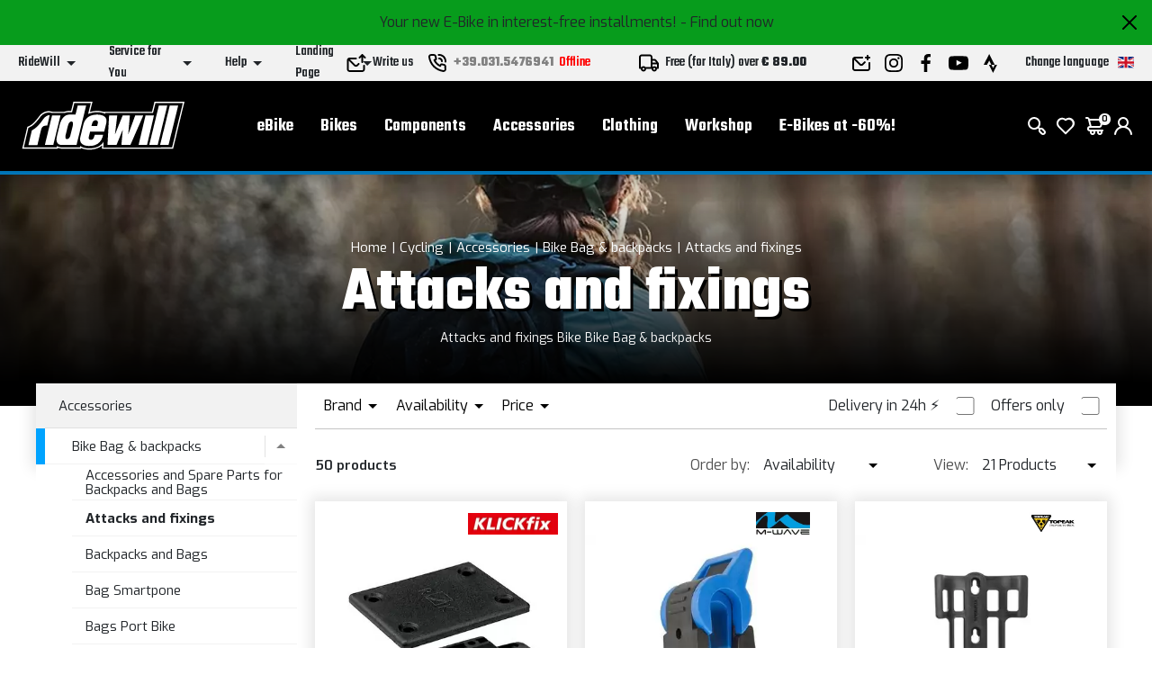

--- FILE ---
content_type: text/html; charset=UTF-8
request_url: https://www.ridewill.com/c3/en/cycling/1/accessories/20/bike-bag-backpacks/136/attacks-and-fixings/615/
body_size: 51614
content:
<!DOCTYPE html>
<html lang="en-EN">
<head>

    <title>Cycling Attacks and fixings Bike Bag & backpacks  Bike travel</title>

    <meta name='robots' content='index, follow'>
    <meta name='title' content="Attacks and fixings Bike Bag & backpacks  Bike travel">
    <meta name="description" content="Attacks and fixings Bike Bike Bag & backpacks">
    <meta name="mobile-web-app-capable" content="yes">
    <meta name="viewport"
          content="width=device-width, user-scalable=no, initial-scale=1.0, maximum-scale=5.0, minimum-scale=1.0">
    <meta http-equiv="X-UA-Compatible" content="ie=edge">
    <meta charset="UTF-8">
    <meta http-equiv='Content-Type' content='text/html; charset=UTF-8'/>
        <meta name="author" content=''>
    <meta name="copyright" content=''>
    <meta http-equiv="content-language" content="en">
    <meta name="creation_Date" content="02/04/2013">
    <meta name="revisit-after" content="7 days">
    <meta name="msapplication-config" content="none"/>
    <!-- google translate solo se in inglese -->
    <meta name="google-translate-customization" content="26ed128b191358f0-850278dc77b28d31-g2ed50a17003dd860-f"/>
    <link rel="publisher" href="ridewill">
    <link rel="shortcut icon" href="https://img.ridewill.it/favicon.ico"/>
    <link rel="canonical" href="https://www.ridewill.com/c3/en/cycling/1/accessories/20/bike-bag-backpacks/136/attacks-and-fixings/615/"/>
    <!--<link rel="manifest" href="/site.webmanifest">
    <link rel="mask-icon" href="/safari-pinned-tab.svg" color="#5bbad5">
    <meta name="apple-mobile-web-app-title" content="Ridewill">-->
    <link rel="apple-touch-icon" sizes="120x120" href="https://img.ridewill.it/apple-icon-120x120.png">
    <link rel="apple-touch-icon" sizes="152x152" href="https://img.ridewill.it/apple-icon-152x152.png">
    <link rel="apple-touch-icon" sizes="180x180" href="https://img.ridewill.it/apple-icon-180x180.png">
    <link rel="apple-touch-icon-precomposed" href="https://img.ridewill.it/apple-touch-icon-114x114-precomposed.png"/>
    <link rel="icon" type="image/png" sizes="192x192" href="https://img.ridewill.it/android-icon-192x192.png">
    <link rel="icon" type="image/png" sizes="32x32" href="https://img.ridewill.it/favicon-32x32.png">
    <link rel="icon" type="image/png" sizes="96x96" href="https://img.ridewill.it/favicon-96x96.png">
    <link rel="icon" type="image/png" sizes="16x16" href="https://img.ridewill.it/favicon-16x16.png">
    <meta name="msapplication-TileColor" content="#ffffff">
    <meta name="msapplication-TileImage" content="https://img.ridewill.it/ms-icon-144x144.png">

    <meta name="theme-color" content="#ffffff">


    <link rel="stylesheet" href="/css/custom.css?v=1.0.6">
    <link rel="stylesheet" href="/css/ion.rangeSlider.min.css">

    <!-- NUOVO SITO - MAIN CSS -->
    <link rel="stylesheet" href="/css/2023/main.min.css?v=1.2">

        <link rel="preload" href="https://img.ridewill.it/fonts/fa-solid-900.woff2" as="font" crossorigin="anonymous">
    <link rel="preload" href="https://img.ridewill.it/fonts/fa-brands-400.woff2" as="font" crossorigin="anonymous">
    <link rel="preload" href="https://img.ridewill.it/fonts/fa-regular-400.woff2" as="font" crossorigin="anonymous">

   
    <link rel="stylesheet" href="https://img.ridewill.it/css/fonts/exo.css">
    <script src="/js/ion.rangeSlider.min.js" defer></script>

            <!-- Prod-->
        <script src="/js/2023/main.min.js?v=1.3"></script>
        <script src="/js/2023/sequra-refresh.js" defer></script>

        <!--  Include zipchat -->
        <!-- Rimosso da richiesta chat Franco 06-11-2025 <script src='https://app.zipchat.ai/widget/zipchat.js?id=8lbZxyWNkQuHWX1ZLL0K' data-no-optimize='1' defer></script>
        <script src='https://app.zipchat.ai/widget/track_zipchat_purchase.js?id=8lbZxyWNkQuHWX1ZLL0K' data-no-optimize='1' defer></script>-->
        <!-- END Include zipchat -->

    
    <link rel="stylesheet"  href="/css/datepicker.css" />
    <script src="/js/datepicker.js"></script>
    <link rel="stylesheet"  href="/css/select2.css" />
    <script src="/js/select2.js"></script>

            <link rel="alternate" href="https://www.ridewill.it/c3/it/ciclismo/1/accessori/20/borse-e-zaini-ciclo/136/attacchi-e-fissaggi/615/"
              hreflang="it-IT"/>
                <link rel="alternate" href="https://www.ridewill.com/c3/en/cycling/1/accessories/20/bike-bag-backpacks/136/attacks-and-fixings/615/"
              hreflang="en-GB"/>
                <link rel="alternate" href="https://www.ridewill.com/c3/fr/velo/1/accessoires/20/velo-sac-sacs-a-dos/136/attaques-et-reparations/615/"
              hreflang="fr-FR"/>
                <link rel="alternate" href="https://www.ridewill.com/c3/de/radfahren/1/zubehor/20/fahrradtasche-rucksacke/136/angriffe-und-fixierungen/615/"
              hreflang="de-DE"/>
                <link rel="alternate" href="https://www.ridewill.com/c3/es/ciclismo/1/accesorios/20/bolsa-de-bicicleta-y-mochilas/136/ataques-y-fijaciones/615/"
              hreflang="es-ES"/>
                <link rel="alternate" href="https://www.ridewill.com/c3/pt/ciclismo/1/acessorios/20/bolsa-de-bicicleta-e-mochilas/136/ataques-e-correoes/615/"
              hreflang="pt-PT"/>
            <link rel="alternate" href="https://www.ridewill.com/c3/en/cycling/1/accessories/20/bike-bag-backpacks/136/attacks-and-fixings/615/" hreflang="x-default"/>
            <meta itemscope itemtype="https://schema.org/Thing">
        <meta property="fb:app_id" content="636271479811597"/>
        <meta property="og:title" content="Attacks and fixings Bike Bag & backpacks  Bike travel"/>
        <meta property="og:type" content="company"/>
        <meta property="og:url" content="https://www.ridewill.com/c3/en/cycling/1/accessories/20/bike-bag-backpacks/136/attacks-and-fixings/615/"/>
                    <meta itemprop="image" content="https://img.ridewill.it/public/imgcat/big/615-1265704813-tone.jpg"/>
            <link rel="image_src" href="https://img.ridewill.it/public/imgcat/medium/615-1265704813-tone.jpg"/>
                <meta property="og:site_name" content="www.ridewill.com"/>
        <meta property="og:description" content="Attacks and fixings Bike Bike Bag & backpacks"/>
                            <script
                            async
                            src="https://eu-library.klarnaservices.com/lib.js"
                            data-client-id="4be404df-8a83-5bb7-9f18-20baee5da41d"></script>
                    <!-- klarna prod -->
                    

    <script>
        // Define dataLayer and the gtag function.
        window.dataLayer = window.dataLayer || [];

        function gtag() {
            dataLayer.push(arguments);
        }
    </script>
    <script>

    //Default consent settings
    gtag('consent', 'default', {
        'ad_storage': 'denied',
        'analytics_storage': 'denied',
        'ad_user_data': 'denied',
        'ad_personalization': 'denied'
    });

    <!-- Google Tag Manager -->
    (function (w, d, s, l, i) {
        w[l] = w[l] || [];
        w[l].push({
            'gtm.start':
                new Date().getTime(), event: 'gtm.js'
        });
        var f = d.getElementsByTagName(s)[0],
            j = d.createElement(s), dl = l != 'dataLayer' ? '&l=' + l : '';
        j.async = true;
        j.src =
            'https://www.googletagmanager.com/gtm.js?id=' + i + dl;
        f.parentNode.insertBefore(j, f);
    })(window, document, 'script', 'dataLayer', 'GTM-MZM9SSS');

    <!-- End Google Tag Manager -->
    
    function UpdateGTMConsent(from_preference_form = true, statistici = 'denied', profilazione = 'denied') {

        if (from_preference_form) {
            if ($("#cookie_prefences input[name=enable_all]").length > 0) {
                statistici = 'granted';
                profilazione = 'granted';
            } else {
                if ($("#cookie_prefences input[name=statistici]").is(":checked")) {
                    statistici = 'granted';
                }
                if ($("#cookie_prefences input[name=profilazione]").is(":checked")) {
                    profilazione = 'granted';
                }
            }
        }

        //console.log('GTM Consent -> analytics_storage: '+statistici+' ad_storage: '+profilazione);

        gtag('consent', 'update', {
            'analytics_storage': statistici,
            'ad_storage': profilazione,
            'ad_user_data': profilazione,
            'ad_personalization': profilazione
        });
    }
</script>

    <script>
        dataLayer.push({'UserId': '381278702'});
    </script>

    
</head>
<body data-promo="true">
<!-- END head --><div class="header" data-header>
    <div class="header__container">
                            <div class="header-promo" data-promo="true" data-header-promo
                         style="background-color:#079c1c"
                         id="dcd6b4b5df5f02751379b4349522ba45">
                       <p>Your new E-Bike in interest-free installments! <a href='https://www.ridewill.it/it/landing-page/e-bike-a-rate-senza-interessi/31/'>- Find out now</a></p>
                        <a href="javascript:void(0);" onclick="chiudidiv('dcd6b4b5df5f02751379b4349522ba45');">
                            <img class="header-promo__close" src="https://img.ridewill.it/images/2023/icons/close.svg" alt="">
                        </a>
                    </div>
                    <div class="header-info" data-header-info>
    <div class="rd-fluid-container">
        <div class="row align-items-center">
            <div class="col-4">
                <div class="d-flex">
                    <ul class="menu-info">
            <li class="menu-info__item" data-menu-info-item>
            <a href="#"                class="menu-info__link" data-menu-info-link>
                <span>RideWill</span>
                <div class="icon no-hover">
                    <svg data-src="https://img.ridewill.it/images/2023/icons/direction-down.svg"></svg>
                </div>
            </a>
                            <ul class="menu-info__submenu" data-menu-info-submenu>
                                            <li class="menu-info__subitem">
                            <a href="/en/ridewill/about-us/3/"                                class="menu-info__sublink">About Us</a>
                        </li>
                                            <li class="menu-info__subitem">
                            <a href="/en/ridewill/ebike-store-como/446/"                                class="menu-info__sublink">EBike Store Como</a>
                        </li>
                                            <li class="menu-info__subitem">
                            <a href="/en/ridewill/ridewill-factory-club/892/"                                class="menu-info__sublink">Ridewill Factory Club</a>
                        </li>
                                            <li class="menu-info__subitem">
                            <a href="/en/ridewill/where-we-are/17/"                                class="menu-info__sublink">Where we are</a>
                        </li>
                                            <li class="menu-info__subitem">
                            <a href="/en/ridewill/ours-brands/4/"                                class="menu-info__sublink">Ours Brands</a>
                        </li>
                                            <li class="menu-info__subitem">
                            <a href="/en/ridewill/work-with-us/57/"                                class="menu-info__sublink">Work with us</a>
                        </li>
                                    </ul>
                    </li>
            <li class="menu-info__item" data-menu-info-item>
            <a href="#"                class="menu-info__link" data-menu-info-link>
                <span>Service for You</span>
                <div class="icon no-hover">
                    <svg data-src="https://img.ridewill.it/images/2023/icons/direction-down.svg"></svg>
                </div>
            </a>
                            <ul class="menu-info__submenu" data-menu-info-submenu>
                                            <li class="menu-info__subitem">
                            <a href="/en/service-for-you/check-your-order/1/"                                class="menu-info__sublink">Check your Order</a>
                        </li>
                                            <li class="menu-info__subitem">
                            <a href="/en/service-for-you/e-bike-theft-insurance/1592/"                                class="menu-info__sublink">E-Bike theft insurance</a>
                        </li>
                                            <li class="menu-info__subitem">
                            <a href="/en/service-for-you/ebike-test-drive/1536/"                                class="menu-info__sublink">eBike test drive</a>
                        </li>
                                            <li class="menu-info__subitem">
                            <a href="/en/service-for-you/online-payment-by-installments/1208/"                                class="menu-info__sublink">Online payment by installments</a>
                        </li>
                                            <li class="menu-info__subitem">
                            <a href="/en/service-for-you/pay-with-sequra/1784/"                                class="menu-info__sublink">Pay with SeQura</a>
                        </li>
                                            <li class="menu-info__subitem">
                            <a href="/en/service-for-you/road-assistance-policy/1704/"                                class="menu-info__sublink">Road assistance policy</a>
                        </li>
                                            <li class="menu-info__subitem">
                            <a href="/en/service-for-you/are-you-a-pro/18/"                                class="menu-info__sublink">Are you a pro?	</a>
                        </li>
                                            <li class="menu-info__subitem">
                            <a href="/en/service-for-you/warranty/8/"                                class="menu-info__sublink">Warranty</a>
                        </li>
                                            <li class="menu-info__subitem">
                            <a href="/en/service-for-you/mtb-spring-calculator/1489/"                                class="menu-info__sublink">MTB Spring Calculator</a>
                        </li>
                                            <li class="menu-info__subitem">
                            <a href="/en/service-for-you/free-ebike-consultation/1493/"                                class="menu-info__sublink">Free eBike consultation</a>
                        </li>
                                    </ul>
                    </li>
            <li class="menu-info__item" data-menu-info-item>
            <a href="#"                class="menu-info__link" data-menu-info-link>
                <span>Help</span>
                <div class="icon no-hover">
                    <svg data-src="https://img.ridewill.it/images/2023/icons/direction-down.svg"></svg>
                </div>
            </a>
                            <ul class="menu-info__submenu" data-menu-info-submenu>
                                            <li class="menu-info__subitem">
                            <a href="/en/help/e-bike-promotion-terms-and-conditions/1515/"                                class="menu-info__sublink">E-bike promotion: terms and conditions</a>
                        </li>
                                            <li class="menu-info__subitem">
                            <a href="/en/help/how-to-order/9/"                                class="menu-info__sublink">How to Order</a>
                        </li>
                                            <li class="menu-info__subitem">
                            <a href="/en/help/payment-methods/11/"                                class="menu-info__sublink">Payment Methods</a>
                        </li>
                                            <li class="menu-info__subitem">
                            <a href="/en/help/shipping-and-delivery/10/"                                class="menu-info__sublink">Shipping and Delivery</a>
                        </li>
                                            <li class="menu-info__subitem">
                            <a href="/en/help/order-and-collect-in-ridewill/264/"                                class="menu-info__sublink">Order and collect in Ridewill</a>
                        </li>
                                            <li class="menu-info__subitem">
                            <a href="/en/help/terms-and-conditions/5/"                                class="menu-info__sublink">Terms and Conditions</a>
                        </li>
                                            <li class="menu-info__subitem">
                            <a href="/en/help/secure-purchase-guarantee/12/"                                class="menu-info__sublink">Secure Purchase Guarantee</a>
                        </li>
                                            <li class="menu-info__subitem">
                            <a href="/en/help/return-policy/13/"                                class="menu-info__sublink">Return policy</a>
                        </li>
                                            <li class="menu-info__subitem">
                            <a href="/en/help/how-to-use-promo-discount-code/314/"                                class="menu-info__sublink">How to use promo discount code</a>
                        </li>
                                    </ul>
                    </li>
            <li class="menu-info__item" data-menu-info-item>
            <a href="#"                class="menu-info__link" data-menu-info-link>
                <span>Landing Page</span>
                <div class="icon no-hover">
                    <svg data-src="https://img.ridewill.it/images/2023/icons/direction-down.svg"></svg>
                </div>
            </a>
                            <ul class="menu-info__submenu" data-menu-info-submenu>
                                            <li class="menu-info__subitem">
                            <a href="/en/landing-page/cube-2026-range/29/"                                class="menu-info__sublink">Cube 2026 Range</a>
                        </li>
                                            <li class="menu-info__subitem">
                            <a href="/en/landing-page/double-gift-for-you/16/"                                class="menu-info__sublink">Double gift for you</a>
                        </li>
                                            <li class="menu-info__subitem">
                            <a href="/en/landing-page/e-bike-senza-interessi/31/"                                class="menu-info__sublink">E-Bike senza interessi!</a>
                        </li>
                                            <li class="menu-info__subitem">
                            <a href="/en/landing-page/e-bikes-at-60/27/"                                class="menu-info__sublink">E-Bikes at -60%!</a>
                        </li>
                                            <li class="menu-info__subitem">
                            <a href="/en/landing-page/endura-mt500/34/"                                class="menu-info__sublink">Endura MT500</a>
                        </li>
                                            <li class="menu-info__subitem">
                            <a href="/en/landing-page/leatt-2026-news/35/"                                class="menu-info__sublink">Leatt 2026 News</a>
                        </li>
                                            <li class="menu-info__subitem">
                            <a href="/en/landing-page/sales/32/"                                class="menu-info__sublink">Sales</a>
                        </li>
                                            <li class="menu-info__subitem">
                            <a href="/en/landing-page/seasonal-deals/33/"                                class="menu-info__sublink">Seasonal deals</a>
                        </li>
                                    </ul>
                    </li>
    </ul>
                </div>
            </div>
            <div class="col-4">
                <div class="d-flex align-items-center justify-content-center">
                    <a href="https://www.ridewill.com/en/service-for-you/contact-us/2/" class="header-info__block">
                        <img class="icon" src="https://img.ridewill.it/images/2023/icons/send-mail.svg" alt="">
                        <span>Write us</span>
                    </a>
                                        <a href="tel:+39.031.5476941" data-call-center="disabled"
                       class="header-info__call-center">
                        <img class="icon" src="https://img.ridewill.it/images/2023/icons/call.svg" alt="">
                        <strong>+39.031.5476941</strong>
                        <span class="active">Active service</span>
                        <span class="inactive">Offline</span>
                    </a>
                    <div class="header-info__block">
                        <img class="icon" src="https://img.ridewill.it/images/2023/icons/transport.svg" alt="">
                                                    <span>Free (for Italy) over                            <strong>&euro; 89.00</strong></span>
                                            </div>
                </div>
            </div>
            <div class="col-4">
                <div class="d-flex justify-content-end">
                    <ul class="socials">
    <li class="socials__item">
        <a href="https://www.ridewill.com/en/service-for-you/contact-us/2/" class="socials__link">
            <img src="https://img.ridewill.it/images/2023/icons/newsletter.svg" alt="Newsletter">
        </a>
    </li>
    <li class="socials__item">
        <a href="https://www.instagram.com/ridewill.it/" class="socials__link">
            <img src="https://img.ridewill.it/images/2023/icons/instagram.svg" alt="Instagram">
        </a>
    </li>
    <li class="socials__item">
        <a href="https://www.facebook.com/ridewill" class="socials__link">
            <img src="https://img.ridewill.it/images/2023/icons/facebook.svg" alt="Facebook">
        </a>
    </li>
    <li class="socials__item">
        <a href="https://www.youtube.com/channel/UCzrQQ9zqeLq27KlpxYMBNWg" class="socials__link">
            <img src="https://img.ridewill.it/images/2023/icons/youtube.svg" alt="Youtube">
        </a>
    </li>
    <li class="socials__item">
        <a href="https://www.strava.com/clubs/1054216" class="socials__link">
            <img src="https://img.ridewill.it/images/2023/icons/strava.svg" alt="Strava">
        </a>
    </li>
</ul>
<div class="languages" data-lang>
    <div class="languages__main" data-lang-main>
        <span>
            Change language
        </span>
        <img src="https://img.ridewill.it/images/2023/icons/flag-en.svg" alt="Italiano">
    </div>
    <div class="languages__popup" data-lang-popup>
                <form action="https://www.ridewill.com/c3/en/cycling/1/accessories/20/bike-bag-backpacks/136/attacks-and-fixings/615/" method="POST" class="languages__form">
            <label class="languages__label">Language</label>
            <div class="languages__select">
                <select class="preference_lang">
                                                <option  title="Italiano" value="https://www.ridewill.it/c3/it/ciclismo/1/accessori/20/borse-e-zaini-ciclo/136/attacchi-e-fissaggi/615/">
                                Italiano                            </option>
                                                    <option selected="selected" title="English" value="https://www.ridewill.com/c3/en/cycling/1/accessories/20/bike-bag-backpacks/136/attacks-and-fixings/615/">
                                English                            </option>
                                                    <option  title="Français" value="https://www.ridewill.com/c3/fr/velo/1/accessoires/20/velo-sac-sacs-a-dos/136/attaques-et-reparations/615/">
                                Français                            </option>
                                                    <option  title="Deutsch" value="https://www.ridewill.com/c3/de/radfahren/1/zubehor/20/fahrradtasche-rucksacke/136/angriffe-und-fixierungen/615/">
                                Deutsch                            </option>
                                                    <option  title="Español" value="https://www.ridewill.com/c3/es/ciclismo/1/accesorios/20/bolsa-de-bicicleta-y-mochilas/136/ataques-y-fijaciones/615/">
                                Español                            </option>
                                                    <option  title="Português" value="https://www.ridewill.com/c3/pt/ciclismo/1/acessorios/20/bolsa-de-bicicleta-e-mochilas/136/ataques-e-correoes/615/">
                                Português                            </option>
                                        </select>
                <div class="icon no-hover">
                    <svg data-src="https://img.ridewill.it/images/2023/icons/arrow-down.svg"></svg>
                </div>
            </div>
            <label class="languages__label">Currency</label>
            <div class="languages__select">
                <select name="valuta">
                                            <option selected="selected" title="&euro; EUR" value="EUR">
                            EUR                        </option>
                                                <option  title="&pound; GBP" value="GPR">
                            GPR                        </option>
                                                <option  title="&#36; USD" value="USD">
                            USD                        </option>
                                                <option  title="Fr. CHF" value="CHF">
                            CHF                        </option>
                                                <option  title="&#36; CAD" value="CAD">
                            CAD                        </option>
                                                <option  title="&#36; AUD" value="AUD">
                            AUD                        </option>
                                                <option  title="&#165; YEN" value="JPY">
                            JPY                        </option>
                                                <option  title="S&#36; SGD" value="SGD">
                            SGD                        </option>
                                        </select>
                <div class="icon no-hover">
                    <svg data-src="https://img.ridewill.it/images/2023/icons/arrow-down.svg"></svg>
                </div>
            </div>
                        <label class="languages__label">Shipping to</label>
            <div class="languages__select">
                <select name="NazioneSpedizioneZona">
                                            <option  title="AFGHANISTAN" value="AFGHANISTAN|5|0">
                            AFGHANISTAN                        </option>
                                                <option  title="ALBANIA" value="ALBANIA|14|0">
                            ALBANIA                        </option>
                                                <option  title="ALGERIA" value="ALGERIA|3|0">
                            ALGERIA                        </option>
                                                <option  title="ANDORRA" value="ANDORRA|14|0">
                            ANDORRA                        </option>
                                                <option  title="ANGOLA" value="ANGOLA|5|0">
                            ANGOLA                        </option>
                                                <option  title="ANGUILLA" value="ANGUILLA|4|0">
                            ANGUILLA                        </option>
                                                <option  title="ANTIGUA AND BARBUDA" value="ANTIGUA AND BARBUDA|4|0">
                            ANTIGUA AND BARBUDA                        </option>
                                                <option  title="ARGENTINA" value="ARGENTINA|4|0">
                            ARGENTINA                        </option>
                                                <option  title="ARMENIA" value="ARMENIA|3|0">
                            ARMENIA                        </option>
                                                <option  title="ARUBA" value="ARUBA|4|0">
                            ARUBA                        </option>
                                                <option  title="AUSTRALIA" value="AUSTRALIA|7|0">
                            AUSTRALIA                        </option>
                                                <option  title="AUSTRIA" value="AUSTRIA|10|1">
                            AUSTRIA                        </option>
                                                <option  title="AZERBAIJAN" value="AZERBAIJAN|3|0">
                            AZERBAIJAN                        </option>
                                                <option  title="AZORES" value="AZORES|17|0">
                            AZORES                        </option>
                                                <option  title="BAHAMAS" value="BAHAMAS|4|0">
                            BAHAMAS                        </option>
                                                <option  title="BAHRAIN" value="BAHRAIN|3|0">
                            BAHRAIN                        </option>
                                                <option  title="BANGLADESH" value="BANGLADESH|3|0">
                            BANGLADESH                        </option>
                                                <option  title="BARBADOS" value="BARBADOS|4|0">
                            BARBADOS                        </option>
                                                <option  title="BELARUS" value="BELARUS|14|0">
                            BELARUS                        </option>
                                                <option  title="BELGIUM" value="BELGIUM|11|1">
                            BELGIUM                        </option>
                                                <option  title="BELIZE" value="BELIZE|4|0">
                            BELIZE                        </option>
                                                <option  title="BENIN" value="BENIN|5|0">
                            BENIN                        </option>
                                                <option  title="BERMUDA" value="BERMUDA|4|0">
                            BERMUDA                        </option>
                                                <option  title="BHUTAN" value="BHUTAN|3|0">
                            BHUTAN                        </option>
                                                <option  title="BOLIVIA" value="BOLIVIA|4|0">
                            BOLIVIA                        </option>
                                                <option  title="BOSNIA AND HERZEGOWINA" value="BOSNIA AND HERZEGOWINA|14|0">
                            BOSNIA AND HERZEGOWINA                        </option>
                                                <option  title="BOTSWANA" value="BOTSWANA|5|0">
                            BOTSWANA                        </option>
                                                <option  title="BRAZIL" value="BRAZIL|4|0">
                            BRAZIL                        </option>
                                                <option  title="BRUNEI DARUSSALAM" value="BRUNEI DARUSSALAM|3|0">
                            BRUNEI DARUSSALAM                        </option>
                                                <option  title="BULGARIA" value="BULGARIA|12|1">
                            BULGARIA                        </option>
                                                <option  title="BURKINA FASO" value="BURKINA FASO|5|0">
                            BURKINA FASO                        </option>
                                                <option  title="BURUNDI" value="BURUNDI|5|0">
                            BURUNDI                        </option>
                                                <option  title="CAMBODIA" value="CAMBODIA|2|0">
                            CAMBODIA                        </option>
                                                <option  title="CAMEROON" value="CAMEROON|5|0">
                            CAMEROON                        </option>
                                                <option  title="CANADA" value="CANADA|1|0">
                            CANADA                        </option>
                                                <option  title="CAPE VERDE" value="CAPE VERDE|5|0">
                            CAPE VERDE                        </option>
                                                <option  title="CAYMAN ISLANDS" value="CAYMAN ISLANDS|4|0">
                            CAYMAN ISLANDS                        </option>
                                                <option  title="CENTRAL AFRICAN REPUBLIC" value="CENTRAL AFRICAN REPUBLIC|5|0">
                            CENTRAL AFRICAN REPUBLIC                        </option>
                                                <option  title="CHAD" value="CHAD|5|0">
                            CHAD                        </option>
                                                <option  title="CHILE" value="CHILE|4|0">
                            CHILE                        </option>
                                                <option  title="CHINA" value="CHINA|6|0">
                            CHINA                        </option>
                                                <option  title="CIPRO" value="CIPRO|14|1">
                            CIPRO                        </option>
                                                <option  title="COLOMBIA" value="COLOMBIA|4|0">
                            COLOMBIA                        </option>
                                                <option  title="COMOROS" value="COMOROS|17|0">
                            COMOROS                        </option>
                                                <option  title="CONGO" value="CONGO|5|0">
                            CONGO                        </option>
                                                <option  title="COSTA RICA" value="COSTA RICA|4|0">
                            COSTA RICA                        </option>
                                                <option  title="COTE D'IVOIRE" value="COTE D'IVOIRE|5|0">
                            COTE D'IVOIRE                        </option>
                                                <option  title="CROATIA (HRVATSKA)" value="CROATIA (HRVATSKA)|13|1">
                            CROATIA (HRVATSKA)                        </option>
                                                <option  title="CUBA" value="CUBA|17|0">
                            CUBA                        </option>
                                                <option  title="CZECH REPUBLIC" value="CZECH REPUBLIC|12|1">
                            CZECH REPUBLIC                        </option>
                                                <option  title="DENMARK" value="DENMARK|13|1">
                            DENMARK                        </option>
                                                <option  title="DOMINICA" value="DOMINICA|4|0">
                            DOMINICA                        </option>
                                                <option  title="DOMINICAN REPUBLIC" value="DOMINICAN REPUBLIC|4|0">
                            DOMINICAN REPUBLIC                        </option>
                                                <option  title="ECUADOR" value="ECUADOR|4|0">
                            ECUADOR                        </option>
                                                <option  title="EGYPT" value="EGYPT|3|0">
                            EGYPT                        </option>
                                                <option  title="EL SALVADOR" value="EL SALVADOR|4|0">
                            EL SALVADOR                        </option>
                                                <option  title="ERITREA" value="ERITREA|5|0">
                            ERITREA                        </option>
                                                <option  title="ESTONIA" value="ESTONIA|13|1">
                            ESTONIA                        </option>
                                                <option  title="ETHIOPIA" value="ETHIOPIA|5|0">
                            ETHIOPIA                        </option>
                                                <option  title="FAROE ISLANDS" value="FAROE ISLANDS|5|0">
                            FAROE ISLANDS                        </option>
                                                <option  title="FIJI" value="FIJI|5|0">
                            FIJI                        </option>
                                                <option  title="FINLAND" value="FINLAND|13|1">
                            FINLAND                        </option>
                                                <option  title="FRANCE" value="FRANCE|10|1">
                            FRANCE                        </option>
                                                <option  title="FRANCE - CORSICA" value="FRANCE - CORSICA|10|1">
                            FRANCE - CORSICA                        </option>
                                                <option  title="FRENCH POLYNESIA" value="FRENCH POLYNESIA|5|0">
                            FRENCH POLYNESIA                        </option>
                                                <option  title="GABON" value="GABON|5|0">
                            GABON                        </option>
                                                <option  title="GAMBIA" value="GAMBIA|5|0">
                            GAMBIA                        </option>
                                                <option  title="GEORGIA" value="GEORGIA|5|0">
                            GEORGIA                        </option>
                                                <option  title="GERMANY" value="GERMANY|10|1">
                            GERMANY                        </option>
                                                <option  title="GHANA" value="GHANA|5|0">
                            GHANA                        </option>
                                                <option  title="GIBRALTAR" value="GIBRALTAR|14|0">
                            GIBRALTAR                        </option>
                                                <option  title="GREECE" value="GREECE|13|1">
                            GREECE                        </option>
                                                <option  title="GREENLAND" value="GREENLAND|5|0">
                            GREENLAND                        </option>
                                                <option  title="GRENADA" value="GRENADA|4|0">
                            GRENADA                        </option>
                                                <option  title="GUADELOUPE" value="GUADELOUPE|4|0">
                            GUADELOUPE                        </option>
                                                <option  title="GUAM" value="GUAM|5|0">
                            GUAM                        </option>
                                                <option  title="GUATEMALA" value="GUATEMALA|4|0">
                            GUATEMALA                        </option>
                                                <option  title="GUERNSEY" value="GUERNSEY|5|0">
                            GUERNSEY                        </option>
                                                <option  title="GUINEA" value="GUINEA|5|0">
                            GUINEA                        </option>
                                                <option  title="GUINEA-BISSAU" value="GUINEA-BISSAU|5|0">
                            GUINEA-BISSAU                        </option>
                                                <option  title="GUYANA" value="GUYANA|4|0">
                            GUYANA                        </option>
                                                <option  title="HAITI" value="HAITI|4|0">
                            HAITI                        </option>
                                                <option  title="HONDURAS" value="HONDURAS|4|0">
                            HONDURAS                        </option>
                                                <option  title="HONG KONG" value="HONG KONG|6|0">
                            HONG KONG                        </option>
                                                <option  title="HUNGARY" value="HUNGARY|12|1">
                            HUNGARY                        </option>
                                                <option  title="ICELAND" value="ICELAND|14|0">
                            ICELAND                        </option>
                                                <option  title="INDIA" value="INDIA|3|0">
                            INDIA                        </option>
                                                <option  title="INDONESIA" value="INDONESIA|2|0">
                            INDONESIA                        </option>
                                                <option  title="IRAN, ISLAMIC REPUBLIC OF" value="IRAN, ISLAMIC REPUBLIC OF|5|0">
                            IRAN, ISLAMIC REPUBLIC OF                        </option>
                                                <option  title="IRAQ" value="IRAQ|5|0">
                            IRAQ                        </option>
                                                <option  title="IRELAND" value="IRELAND|13|1">
                            IRELAND                        </option>
                                                <option  title="ISRAEL" value="ISRAEL|18|0">
                            ISRAEL                        </option>
                                                <option  title="ITALY" value="ITALY|0|1">
                            ITALY                        </option>
                                                <option  title="JAMAICA" value="JAMAICA|4|0">
                            JAMAICA                        </option>
                                                <option  title="JAPAN" value="JAPAN|9|0">
                            JAPAN                        </option>
                                                <option  title="JERSEY" value="JERSEY|5|0">
                            JERSEY                        </option>
                                                <option  title="JORDAN" value="JORDAN|3|0">
                            JORDAN                        </option>
                                                <option  title="KAZAKHSTAN" value="KAZAKHSTAN|5|0">
                            KAZAKHSTAN                        </option>
                                                <option  title="KENYA" value="KENYA|5|0">
                            KENYA                        </option>
                                                <option  title="KIRIBATI" value="KIRIBATI|5|0">
                            KIRIBATI                        </option>
                                                <option  title="KOSOVO" value="KOSOVO|17|0">
                            KOSOVO                        </option>
                                                <option  title="KUWAIT" value="KUWAIT|3|0">
                            KUWAIT                        </option>
                                                <option  title="KYRGYZSTAN" value="KYRGYZSTAN|5|0">
                            KYRGYZSTAN                        </option>
                                                <option  title="LAOS" value="LAOS|2|0">
                            LAOS                        </option>
                                                <option  title="LEBANON" value="LEBANON|3|0">
                            LEBANON                        </option>
                                                <option  title="LESOTHO" value="LESOTHO|5|0">
                            LESOTHO                        </option>
                                                <option  title="LETTONIA" value="LETTONIA|13|1">
                            LETTONIA                        </option>
                                                <option  title="LIBERIA" value="LIBERIA|5|0">
                            LIBERIA                        </option>
                                                <option  title="LIBYA" value="LIBYA|3|0">
                            LIBYA                        </option>
                                                <option  title="LIECHTENSTEIN" value="LIECHTENSTEIN|15|0">
                            LIECHTENSTEIN                        </option>
                                                <option  title="LITHUANIA" value="LITHUANIA|13|1">
                            LITHUANIA                        </option>
                                                <option  title="LUXEMBOURG" value="LUXEMBOURG|11|1">
                            LUXEMBOURG                        </option>
                                                <option  title="MACAU" value="MACAU|2|0">
                            MACAU                        </option>
                                                <option  title="MACEDONIA (FORMERLY YUGOSLAV R" value="MACEDONIA (FORMERLY YUGOSLAV R|14|0">
                            MACEDONIA (FORMERLY YUGOSLAV R                        </option>
                                                <option  title="MADAGASCAR" value="MADAGASCAR|5|0">
                            MADAGASCAR                        </option>
                                                <option  title="MALAWI" value="MALAWI|5|0">
                            MALAWI                        </option>
                                                <option  title="MALAYSIA" value="MALAYSIA|2|0">
                            MALAYSIA                        </option>
                                                <option  title="MALDIVES" value="MALDIVES|5|0">
                            MALDIVES                        </option>
                                                <option  title="MALI" value="MALI|5|0">
                            MALI                        </option>
                                                <option  title="MALTA" value="MALTA|14|1">
                            MALTA                        </option>
                                                <option  title="MARTINIQUE" value="MARTINIQUE|4|0">
                            MARTINIQUE                        </option>
                                                <option  title="MAURITANIA" value="MAURITANIA|5|0">
                            MAURITANIA                        </option>
                                                <option  title="MAURITIUS" value="MAURITIUS|5|0">
                            MAURITIUS                        </option>
                                                <option  title="MEXICO" value="MEXICO|4|0">
                            MEXICO                        </option>
                                                <option  title="MOLDOVA, REPUBLIC OF" value="MOLDOVA, REPUBLIC OF|14|0">
                            MOLDOVA, REPUBLIC OF                        </option>
                                                <option  title="MONGOLIA" value="MONGOLIA|5|0">
                            MONGOLIA                        </option>
                                                <option  title="MONTENEGRO" value="MONTENEGRO|14|0">
                            MONTENEGRO                        </option>
                                                <option  title="MOROCCO" value="MOROCCO|3|0">
                            MOROCCO                        </option>
                                                <option  title="MOZAMBIQUE" value="MOZAMBIQUE|5|0">
                            MOZAMBIQUE                        </option>
                                                <option  title="NAMIBIA" value="NAMIBIA|5|0">
                            NAMIBIA                        </option>
                                                <option  title="NEPAL" value="NEPAL|3|0">
                            NEPAL                        </option>
                                                <option  title="NETHERLANDS" value="NETHERLANDS|11|1">
                            NETHERLANDS                        </option>
                                                <option  title="NEW CALEDONIA" value="NEW CALEDONIA|5|0">
                            NEW CALEDONIA                        </option>
                                                <option  title="NEW ZEALAND" value="NEW ZEALAND|7|0">
                            NEW ZEALAND                        </option>
                                                <option  title="NICARAGUA" value="NICARAGUA|4|0">
                            NICARAGUA                        </option>
                                                <option  title="NIGER" value="NIGER|5|0">
                            NIGER                        </option>
                                                <option  title="NIGERIA" value="NIGERIA|5|0">
                            NIGERIA                        </option>
                                                <option  title="NORTH IRELAND" value="NORTH IRELAND|19|1">
                            NORTH IRELAND                        </option>
                                                <option  title="NORWAY" value="NORWAY|14|0">
                            NORWAY                        </option>
                                                <option  title="OMAN" value="OMAN|3|0">
                            OMAN                        </option>
                                                <option  title="PAKISTAN" value="PAKISTAN|3|0">
                            PAKISTAN                        </option>
                                                <option  title="PALESTINE" value="PALESTINE|3|0">
                            PALESTINE                        </option>
                                                <option  title="PANAMA" value="PANAMA|4|0">
                            PANAMA                        </option>
                                                <option  title="PARAGUAY" value="PARAGUAY|4|0">
                            PARAGUAY                        </option>
                                                <option  title="PERU" value="PERU|4|0">
                            PERU                        </option>
                                                <option  title="PHILIPPINES" value="PHILIPPINES|2|0">
                            PHILIPPINES                        </option>
                                                <option  title="POLAND" value="POLAND|12|1">
                            POLAND                        </option>
                                                <option  title="PORTUGAL" value="PORTUGAL|11|1">
                            PORTUGAL                        </option>
                                                <option  title="PRINC. MONACO" value="PRINC. MONACO|10|0">
                            PRINC. MONACO                        </option>
                                                <option  title="PUERTO RICO" value="PUERTO RICO|4|0">
                            PUERTO RICO                        </option>
                                                <option  title="QATAR" value="QATAR|3|0">
                            QATAR                        </option>
                                                <option  title="REUNION (France)" value="REUNION (France)|5|0">
                            REUNION (France)                        </option>
                                                <option  title="ROMANIA" value="ROMANIA|12|1">
                            ROMANIA                        </option>
                                                <option  title="RUSSIAN FEDERATION" value="RUSSIAN FEDERATION|14|0">
                            RUSSIAN FEDERATION                        </option>
                                                <option  title="RWANDA" value="RWANDA|5|0">
                            RWANDA                        </option>
                                                <option  title="SAINT KITTS AND NEVIS" value="SAINT KITTS AND NEVIS|4|0">
                            SAINT KITTS AND NEVIS                        </option>
                                                <option  title="SAINT MARTIN (FR)" value="SAINT MARTIN (FR)|4|0">
                            SAINT MARTIN (FR)                        </option>
                                                <option  title="SAMOA" value="SAMOA|5|0">
                            SAMOA                        </option>
                                                <option  title="SAN MARINO" value="SAN MARINO|0|1">
                            SAN MARINO                        </option>
                                                <option  title="SAUDI ARABIA" value="SAUDI ARABIA|3|0">
                            SAUDI ARABIA                        </option>
                                                <option  title="SENEGAL" value="SENEGAL|5|0">
                            SENEGAL                        </option>
                                                <option  title="SERBIA" value="SERBIA|14|0">
                            SERBIA                        </option>
                                                <option  title="SEYCHELLES" value="SEYCHELLES|5|0">
                            SEYCHELLES                        </option>
                                                <option  title="SIERRA LEONE" value="SIERRA LEONE|5|0">
                            SIERRA LEONE                        </option>
                                                <option  title="SINGAPORE" value="SINGAPORE|9|0">
                            SINGAPORE                        </option>
                                                <option  title="SINT MAARTEN (NL)" value="SINT MAARTEN (NL)|4|0">
                            SINT MAARTEN (NL)                        </option>
                                                <option  title="SLOVACCHIA" value="SLOVACCHIA|12|1">
                            SLOVACCHIA                        </option>
                                                <option  title="SLOVENIA" value="SLOVENIA|10|1">
                            SLOVENIA                        </option>
                                                <option  title="SOUTH AFRICA" value="SOUTH AFRICA|4|0">
                            SOUTH AFRICA                        </option>
                                                <option  title="SOUTH KOREA" value="SOUTH KOREA|2|0">
                            SOUTH KOREA                        </option>
                                                <option  title="SPAIN" value="SPAIN|11|1">
                            SPAIN                        </option>
                                                <option  title="SPAIN - BALEARIC ISLANDS" value="SPAIN - BALEARIC ISLANDS|11|1">
                            SPAIN - BALEARIC ISLANDS                        </option>
                                                <option  title="SPAIN - CANARY ISLANDS" value="SPAIN - CANARY ISLANDS|17|0">
                            SPAIN - CANARY ISLANDS                        </option>
                                                <option  title="SRI LANKA" value="SRI LANKA|3|0">
                            SRI LANKA                        </option>
                                                <option  title="SUDAN" value="SUDAN|5|0">
                            SUDAN                        </option>
                                                <option  title="SURINAME" value="SURINAME|4|0">
                            SURINAME                        </option>
                                                <option  title="SWEDEN" value="SWEDEN|13|1">
                            SWEDEN                        </option>
                                                <option  title="SWITZERLAND" value="SWITZERLAND|15|0">
                            SWITZERLAND                        </option>
                                                <option  title="SYRIA" value="SYRIA|3|0">
                            SYRIA                        </option>
                                                <option  title="TAIWAN" value="TAIWAN|2|0">
                            TAIWAN                        </option>
                                                <option  title="TAJIKISTAN" value="TAJIKISTAN|17|0">
                            TAJIKISTAN                        </option>
                                                <option  title="TANZANIA, UNITED REPUBLIC OF" value="TANZANIA, UNITED REPUBLIC OF|5|0">
                            TANZANIA, UNITED REPUBLIC OF                        </option>
                                                <option  title="THAILANDIA" value="THAILANDIA|2|0">
                            THAILANDIA                        </option>
                                                <option  title="TOGO" value="TOGO|17|0">
                            TOGO                        </option>
                                                <option  title="TONGA" value="TONGA|5|0">
                            TONGA                        </option>
                                                <option  title="TRINIDAD AND TOBAGO" value="TRINIDAD AND TOBAGO|4|0">
                            TRINIDAD AND TOBAGO                        </option>
                                                <option  title="TUNISIA" value="TUNISIA|3|0">
                            TUNISIA                        </option>
                                                <option  title="TURKEY" value="TURKEY|14|0">
                            TURKEY                        </option>
                                                <option  title="TURKMENISTAN" value="TURKMENISTAN|5|0">
                            TURKMENISTAN                        </option>
                                                <option  title="UGANDA" value="UGANDA|5|0">
                            UGANDA                        </option>
                                                <option  title="UKRAINE" value="UKRAINE|14|0">
                            UKRAINE                        </option>
                                                <option  title="UNITED ARAB EMIRATES" value="UNITED ARAB EMIRATES|3|0">
                            UNITED ARAB EMIRATES                        </option>
                                                <option selected="selected" title="UNITED KINGDOM" value="UNITED KINGDOM|16|0">
                            UNITED KINGDOM                        </option>
                                                <option  title="URUGUAY" value="URUGUAY|4|0">
                            URUGUAY                        </option>
                                                <option  title="USA" value="USA|8|0">
                            USA                        </option>
                                                <option  title="UZBEKISTAN" value="UZBEKISTAN|5|0">
                            UZBEKISTAN                        </option>
                                                <option  title="VANUATU" value="VANUATU|5|0">
                            VANUATU                        </option>
                                                <option  title="VENEZUELA" value="VENEZUELA|4|0">
                            VENEZUELA                        </option>
                                                <option  title="VIETNAM" value="VIETNAM|2|0">
                            VIETNAM                        </option>
                                                <option  title="VIRGIN ISLANDS (BRITISH)" value="VIRGIN ISLANDS (BRITISH)|4|0">
                            VIRGIN ISLANDS (BRITISH)                        </option>
                                                <option  title="VIRGIN ISLANDS (U.S.)" value="VIRGIN ISLANDS (U.S.)|4|0">
                            VIRGIN ISLANDS (U.S.)                        </option>
                                                <option  title="YEMEN" value="YEMEN|3|0">
                            YEMEN                        </option>
                                                <option  title="ZAMBIA" value="ZAMBIA|5|0">
                            ZAMBIA                        </option>
                                                <option  title="ZIMBABWE" value="ZIMBABWE|5|0">
                            ZIMBABWE                        </option>
                                        </select>
                <div class="icon no-hover">
                    <svg data-src="https://img.ridewill.it/images/2023/icons/arrow-down.svg"></svg>
                </div>
            </div>
                        <div class="text-center">
                <button type="submit" name="set_preference" value="1"
                        class="button button--blue">Set</button>
            </div>
        </form>
    </div>
</div>

<style>
    .languages__main img {flex-shrink: 0; width:18px;}
</style>
                </div>
            </div>
        </div>
    </div>
</div>
<div class="header-main" data-header-main>
    <div class="rd-fluid-container">
        <div class="row align-items-center">
            <div class="col-2 d-lg-none">
                                <div class="navigation-mobile-button" data-navigation-mobile-button>
                    <div class="icon no-hover hamburger">
                        <svg data-src="https://img.ridewill.it/images/2023/icons/menu-hamburger.svg"></svg>
                    </div>
                    <div class="icon no-hover close">
                        <svg data-src="https://img.ridewill.it/images/2023/icons/close.svg"></svg>
                    </div>
                </div>
            </div>
            <div class="col-4 col-lg-2 col-xl-2 text-center text-lg-start">


                                <a href="/" class="header-main__logo">
                    <!-- <img src="images/ridewill-logo-white.svg" alt="">-->
                    <img src="https://img.ridewill.it/images/2023/ridewill-logo-white.svg" alt="">
                </a>



            </div>


            <div class="col-8 col-xl-8 d-none d-lg-block text-center">
                         <ul class="menu">

                     <li class="menu__item">
                <a href="#" class="menu__link"
                   data-fat-menu-link
                   data-fat-menu-link-name="eBike">eBike</a>
                <div class="fat-menu" data-fat-menu data-fat-menu-name="eBike">
                    <div class="fat-menu__segment" data-fat-menu-segment></div>
                     <div class="fat-menu__container">
                        <div class="position-relative">
                            <div class="rd-container">
                             <div class="row align-items-start">
                             <div class="col-8 col-xl-6">
                            <ul class="fat-menu__list" data-fat-menu-layout="3-column">
                                                            <li>
                                    <a href="/c1/en/e-bike/7/e-mtb/83/" class="fw-bold">E-MTB</a>
                                                                            <ul>
                                                                                                                                                <li><a href="/c2/en/e-bike/7/e-mtb/83/emtb-super-light/924/">eMTB Super Light</a>
                                                    </li>
                                                                                                                                                                                                <li><a href="/c2/en/e-bike/7/e-mtb/83/emtb-junior/903/">eMTB Junior</a>
                                                    </li>
                                                                                                                                                                                                <li><a href="/c2/en/e-bike/7/e-mtb/83/emtb-hardtail/351/">eMTB Hardtail</a>
                                                    </li>
                                                                                                                                                                                                <li><a href="/c2/en/e-bike/7/e-mtb/83/emtb-all-mountain/823/">eMTB All Mountain</a>
                                                    </li>
                                                                                                                                                                                                <li><a href="/c2/en/e-bike/7/e-mtb/83/emtb-enduro/824/">eMTB Enduro</a>
                                                    </li>
                                                                                            
                                            
                                            
                                        </ul>
                                                                    </li>
                                                            <li>
                                    <a href="/c1/en/e-bike/7/road-gravel/85/" class="fw-bold">Road / Gravel</a>
                                                                            <ul>
                                                                                                                                                <li><a href="/c2/en/e-bike/7/road-gravel/85/road-e-bike/828/">Road E-Bike</a>
                                                    </li>
                                                                                                                                                                                                <li><a href="/c2/en/e-bike/7/road-gravel/85/gravel-e-bike/885/">Gravel e-bike</a>
                                                    </li>
                                                                                            
                                            
                                            
                                        </ul>
                                                                    </li>
                                                            <li>
                                    <a href="/c1/en/e-bike/7/urban/84/" class="fw-bold">Urban</a>
                                                                            <ul>
                                                                                                                                                <li><a href="/c2/en/e-bike/7/urban/84/city-e-bike/352/">City E-Bike</a>
                                                    </li>
                                                                                                                                                                                                <li><a href="/c2/en/e-bike/7/urban/84/electric-fat-bike/826/">Electric Fat Bike</a>
                                                    </li>
                                                                                                                                                                                                <li><a href="/c2/en/e-bike/7/urban/84/special-e-bikes/919/">Special E-Bikes</a>
                                                    </li>
                                                                                                                                                                                                <li><a href="/c2/en/e-bike/7/urban/84/trekking-e-bike/820/">Trekking E-Bike</a>
                                                    </li>
                                                                                                                                                                                                <li><a href="/c2/en/e-bike/7/urban/84/electric-cargo-bike/902/">Electric Cargo Bike</a>
                                                    </li>
                                                                                                                                                                                                <li><a href="/c2/en/e-bike/7/urban/84/foldable-e-bike/907/">Foldable E-Bike</a>
                                                    </li>
                                                                                            
                                            
                                            
                                        </ul>
                                                                    </li>
                                                            <li>
                                    <a href="/c1/en/e-bike/7/ebike-frames/90/" class="fw-bold">EBIKE frames</a>
                                                                            <ul>
                                                                                                                                                <li><a href="/c2/en/e-bike/7/ebike-frames/90/e-mtb-frames/771/">E-MTB frames</a>
                                                    </li>
                                                                                            
                                            
                                            
                                        </ul>
                                                                    </li>
                                                            <li>
                                    <a href="/c1/en/e-bike/7/electric-motorbike/88/" class="fw-bold">Electric Motorbike</a>
                                                                            <ul>
                                                                                                                                                <li><a href="/c2/en/e-bike/7/electric-motorbike/88/mx-enduro/917/">MX Enduro</a>
                                                    </li>
                                                                                                                                                                                                <li><a href="/c2/en/e-bike/7/electric-motorbike/88/street-adventure/933/">Street Adventure</a>
                                                    </li>
                                                                                            
                                            
                                            
                                        </ul>
                                                                    </li>
                                                            <li>
                                    <a href="/c1/en/e-bike/7/ebike-used/87/" class="fw-bold">EBike Used</a>
                                                                            <ul>
                                                                                                                                                <li><a href="/c2/en/e-bike/7/ebike-used/87/ebikes-km0/912/">Ebikes Km0</a>
                                                    </li>
                                                                                                                                                                                                <li><a href="/c2/en/e-bike/7/ebike-used/87/used-ebikes/911/">Used Ebikes</a>
                                                    </li>
                                                                                            
                                            
                                            
                                        </ul>
                                                                    </li>
                                                        </ul>
                            </div>
                                                                        <div class="col-4 col-xl-3">
                                                <form id="product_1732362">
            <input type="hidden" name="title" value="Druid LitE Kit2 29/27.5\'\' 150mm 12v 600wh Dji Avinox Ride the Lightning Size S2 (M)">
            <input type="hidden" name="brand" value="Forbidden Bike">
            <input type="hidden" name="code" value="FOR-007.901.1202">
            <input type="hidden" name="price" value="7999">
            <div class="box-product"
                 data-box-product-layout="card"
                 data-box-product-type="offer"
                 data-box-product-availability="available">
                <div class="box-product__intro">
                    <div class="box-product__top">
                        <div class="box-product__type">
                            <span class="text">Discount</span>
                                                            <span class="added-text">-18%</span>
                                                    </div>
                        <div class="box-product__brand-icon">
                            <img src="https://img.ridewill.it/public/imgmarche/medium/3473-1232938965-forbidden_bike_company.webp"
                                 alt="Forbidden Bike logo">
                        </div>
                    </div>
                    <a href="/p/en/forbidden-bike-for-0079011202-druid-lite-kit2-29-275-150mm-12v-600wh-dji-avinox-ride-the-lightning-size-s2-m/1732362/" class="box-product__image">
                        <img src="https://img.ridewill.it/public/imgprod2021/medium/1-541d50.webp" title="" alt="">
                    </a>
                    <div class="box-product-popup">
                        <div class="box-product-popup__block">
                            <a href="/p/en/forbidden-bike-for-0079011202-druid-lite-kit2-29-275-150mm-12v-600wh-dji-avinox-ride-the-lightning-size-s2-m/1732362/" class="icon">
                                <svg data-src="https://img.ridewill.it/images/2023/icons/info.svg"></svg>
                            </a>
                            <a href="javascript:void(0);" class="icon"
                               onclick="javascript:compara('1','1732362',
                                       'FOR-007.901.1202','/c3/en/cycling/1/accessories/20/bike-bag-backpacks/136/attacks-and-fixings/615/');">
                                <svg data-src="https://img.ridewill.it/images/2023/icons/compare.svg"></svg>
                            </a>
                                                        <a href="javascript:void(0);" class="icon" data-product-favourite
                               onclick="ins_wish('FOR-007.901.1202');">
                                <svg class="add" data-src="https://img.ridewill.it/images/2023/icons/favourite-add.svg"></svg>
                                <svg class="liked" data-src="https://img.ridewill.it/images/2023/icons/favourite-liked.svg"></svg>
                            </a>
                                                        <div class="icon" href="javascript:void(0);" data-open-quick-cart                                 onclick="ins_carrello('1732362','FOR-007.901.1202',false,'');">
                                <svg data-src="https://img.ridewill.it/images/2023/icons/cart-add.svg"></svg>
                            </div>
                        </div>
                        <div class="box-product-popup__btn">
                            <img class="icon menu" src="https://img.ridewill.it/images/2023/icons/menu-meatballs.svg" alt="">
                            <img class="icon close" src="https://img.ridewill.it/images/2023/icons/close.svg" alt="">
                        </div>
                    </div>
                </div>
                <div class="box-product__content">
                    <a href="/p/en/forbidden-bike-for-0079011202-druid-lite-kit2-29-275-150mm-12v-600wh-dji-avinox-ride-the-lightning-size-s2-m/1732362/"
                       class="box-product__brand">Forbidden Bike</a>
                    <a href="/p/en/forbidden-bike-for-0079011202-druid-lite-kit2-29-275-150mm-12v-600wh-dji-avinox-ride-the-lightning-size-s2-m/1732362/"
                       class="box-product__description">Druid LitE Kit2 29/27.5'' 150mm 12v 600wh Dji Avinox Ride the Lightning Size S2 (M)</a>
                       <div class="msg_ins_carrello small"></div>
                    <div class="box-product__price">
                                                    <span class="offer-price">&euro; 7,999.00</span>
                            <span class="old-price">&euro; 9,799.00</span>
                            <span class="discount">-18%</span>
                                                </div>
                    <div class="box-product__availability">
                        <span class="available"><strong>In stock</strong> Delivery in 24 hours</span>
                        <span class="unavailable"><strong>In stock</strong> Delivery in 24 hours</span>
                        <span class="preorder"><strong>In stock</strong> Delivery in 24 hours</span>
                    </div>
                </div>
            </div>
        </form>
                                            </div>
                                                                                <div class="col-4 col-xl-3">
                                                <form id="product_1751981">
            <input type="hidden" name="title" value="SCREE S 600 29\'\' 12v 150mm 600Wh Bosch Performance Line CX Black/Grey 2026 Size ML">
            <input type="hidden" name="brand" value="Mondraker">
            <input type="hidden" name="code" value="010.26249">
            <input type="hidden" name="price" value="5199">
            <div class="box-product"
                 data-box-product-layout="card"
                 data-box-product-type="gift"
                 data-box-product-availability="available">
                <div class="box-product__intro">
                    <div class="box-product__top">
                        <div class="box-product__type">
                            <span class="text"><i class="fa fa-gift"></i> Gift for you</span>
                                                    </div>
                        <div class="box-product__brand-icon">
                            <img src="https://img.ridewill.it/public/imgmarche/medium/2608-1127200671-mondraker.webp"
                                 alt="Mondraker logo">
                        </div>
                    </div>
                    <a href="/p/en/mondraker-01026249-scree-s-600-29-12v-150mm-600wh-bosch-performance-line-cx-black-grey-2026-size-ml/1751981/" class="box-product__image">
                        <img src="https://img.ridewill.it/public/imgprod2021/medium/1-fba160.webp" title="" alt="">
                    </a>
                    <div class="box-product-popup">
                        <div class="box-product-popup__block">
                            <a href="/p/en/mondraker-01026249-scree-s-600-29-12v-150mm-600wh-bosch-performance-line-cx-black-grey-2026-size-ml/1751981/" class="icon">
                                <svg data-src="https://img.ridewill.it/images/2023/icons/info.svg"></svg>
                            </a>
                            <a href="javascript:void(0);" class="icon"
                               onclick="javascript:compara('1','1751981',
                                       '010.26249','/c3/en/cycling/1/accessories/20/bike-bag-backpacks/136/attacks-and-fixings/615/');">
                                <svg data-src="https://img.ridewill.it/images/2023/icons/compare.svg"></svg>
                            </a>
                                                        <a href="javascript:void(0);" class="icon" data-product-favourite
                               onclick="ins_wish('010.26249');">
                                <svg class="add" data-src="https://img.ridewill.it/images/2023/icons/favourite-add.svg"></svg>
                                <svg class="liked" data-src="https://img.ridewill.it/images/2023/icons/favourite-liked.svg"></svg>
                            </a>
                                                        <div class="icon" href="javascript:void(0);" data-open-quick-cart                                 onclick="ins_carrello('1751981','010.26249',false,'');">
                                <svg data-src="https://img.ridewill.it/images/2023/icons/cart-add.svg"></svg>
                            </div>
                        </div>
                        <div class="box-product-popup__btn">
                            <img class="icon menu" src="https://img.ridewill.it/images/2023/icons/menu-meatballs.svg" alt="">
                            <img class="icon close" src="https://img.ridewill.it/images/2023/icons/close.svg" alt="">
                        </div>
                    </div>
                </div>
                <div class="box-product__content">
                    <a href="/p/en/mondraker-01026249-scree-s-600-29-12v-150mm-600wh-bosch-performance-line-cx-black-grey-2026-size-ml/1751981/"
                       class="box-product__brand">Mondraker</a>
                    <a href="/p/en/mondraker-01026249-scree-s-600-29-12v-150mm-600wh-bosch-performance-line-cx-black-grey-2026-size-ml/1751981/"
                       class="box-product__description">SCREE S 600 29'' 12v 150mm 600Wh Bosch Performance Line CX Black/Grey 2026 Size ML</a>
                       <div class="msg_ins_carrello small"></div>
                    <div class="box-product__price">
                                                    <span>&euro; 5,199.00</span>
                                                </div>
                    <div class="box-product__availability">
                        <span class="available"><strong>In stock</strong> Delivery in 6 days.</span>
                        <span class="unavailable"><strong>In stock</strong> Delivery in 6 days.</span>
                        <span class="preorder"><strong>In stock</strong> Delivery in 6 days.</span>
                    </div>
                </div>
            </div>
        </form>
                                            </div>
                                                                    <div class="col-8 col-xl-6 text-center">
                                                                             <div class="text-gray-500">
                                        <hr class="hr">
                                        </div>
                                                                         <a href="/h/en/e-bike/7/" class="button mt-15">View all of eBike</a>
                                </div>
                                <div class="col-4 col-xl-3 text-orange text-center">
                                    <a href="/offer/en/e-bike/7/" class="button mt-15">All offers in eBike</a>
                                </div>
                                <div class="col-3 d-none d-xl-block text-blue text-center">
                                    <a href="/new/en/e-bike/7/" class="button mt-15">All news in eBike</a>
                                </div>
                                                            </div>
                            </div>
                            </div>
                </div>
                </div>
                            </li>
                        <li class="menu__item">
                <a href="#" class="menu__link"
                   data-fat-menu-link
                   data-fat-menu-link-name="Bikes">Bikes</a>
                <div class="fat-menu" data-fat-menu data-fat-menu-name="Bikes">
                    <div class="fat-menu__segment" data-fat-menu-segment></div>
                     <div class="fat-menu__container">
                        <div class="position-relative">
                            <div class="rd-container">
                             <div class="row align-items-start">
                             <div class="col-8 col-xl-6">
                            <ul class="fat-menu__list" data-fat-menu-layout="3-column">
                                                            <li>
                                    <a href="/c2/en/cycling/1/bikes/35/bike-without-pedals/240/" class="fw-bold">Bike without pedals</a>
                                                                    </li>
                                                            <li>
                                    <a href="/c2/en/cycling/1/bikes/35/bmx/336/" class="fw-bold">BMX</a>
                                                                    </li>
                                                            <li>
                                    <a href="/c2/en/cycling/1/bikes/35/city/232/" class="fw-bold">City</a>
                                                                    </li>
                                                            <li>
                                    <a href="/c2/en/cycling/1/bikes/35/cyclocross-gravel/345/" class="fw-bold">Cyclocross Gravel</a>
                                                                    </li>
                                                            <li>
                                    <a href="/c2/en/cycling/1/bikes/35/dirt-pump-track/904/" class="fw-bold">Dirt / Pump Track</a>
                                                                    </li>
                                                            <li>
                                    <a href="/c2/en/cycling/1/bikes/35/fixed-urban/233/" class="fw-bold">Fixed Urban</a>
                                                                    </li>
                                                            <li>
                                    <a href="/c2/en/cycling/1/bikes/35/folding/234/" class="fw-bold">Folding</a>
                                                                    </li>
                                                            <li>
                                    <a href="/c2/en/cycling/1/bikes/35/kid/229/" class="fw-bold">Kid</a>
                                                                            <ul>
                                                                                                                                                <li><a href="/c3/en/cycling/1/bikes/35/kid/229/bikes-up-to-18-inches/875/">Bikes up to 18 inches</a>
                                                    </li>
                                                                                                                                                                                                <li><a href="/c3/en/cycling/1/bikes/35/kid/229/20-inch-bike/876/">20 inch bike</a>
                                                    </li>
                                                                                                                                                                                                <li><a href="/c3/en/cycling/1/bikes/35/kid/229/24-inch-bike/877/">24 inch bike</a>
                                                    </li>
                                                                                                                                                                                                <li><a href="/c3/en/cycling/1/bikes/35/kid/229/bikes-26-275-29-inches/878/">Bikes 26, 27.5, 29 inches</a>
                                                    </li>
                                                                                            
                                            
                                            
                                        </ul>
                                                                    </li>
                                                            <li>
                                    <a href="/c2/en/cycling/1/bikes/35/mountain-bike/230/" class="fw-bold">Mountain Bike</a>
                                                                            <ul>
                                                                                                                                                <li><a href="/c3/en/cycling/1/bikes/35/mountain-bike/230/mtb-front-suspension/405/">MTB Front suspension</a>
                                                    </li>
                                                                                                                                                                                                <li><a href="/c3/en/cycling/1/bikes/35/mountain-bike/230/full-suspension-mtb/406/">Full Suspension MTB</a>
                                                    </li>
                                                                                                                                                                                                <li><a href="/c3/en/cycling/1/bikes/35/mountain-bike/230/mtb-woman/408/">MTB Woman</a>
                                                    </li>
                                                                                                                                                                                                <li><a href="/c3/en/cycling/1/bikes/35/mountain-bike/230/mtb-downhill/775/">MTB Downhill</a>
                                                    </li>
                                                                                            
                                            
                                            
                                        </ul>
                                                                    </li>
                                                            <li>
                                    <a href="/c2/en/cycling/1/bikes/35/road-race/394/" class="fw-bold">Road Race</a>
                                                                    </li>
                                                            <li>
                                    <a href="/c2/en/cycling/1/bikes/35/trekking/395/" class="fw-bold">Trekking</a>
                                                                    </li>
                                                            <li>
                                    <a href="/c2/en/cycling/1/bikes/35/work/235/" class="fw-bold">Work</a>
                                                                    </li>
                                                        </ul>
                            </div>
                                                                        <div class="col-4 col-xl-3">
                                                <form id="product_573994">
            <input type="hidden" name="title" value="T660 Stuffy 18\'\' Boy 5-7 Years 1s Red ">
            <input type="hidden" name="brand" value="Torpado">
            <input type="hidden" name="code" value="19T660">
            <input type="hidden" name="price" value="159.2">
            <div class="box-product"
                 data-box-product-layout="card"
                 data-box-product-type="offer"
                 data-box-product-availability="available">
                <div class="box-product__intro">
                    <div class="box-product__top">
                        <div class="box-product__type">
                            <span class="text">Discount</span>
                                                            <span class="added-text">-20%</span>
                                                    </div>
                        <div class="box-product__brand-icon">
                            <img src="https://img.ridewill.it/public/imgmarche/medium/1730-647273931-torpado.webp"
                                 alt="Torpado logo">
                        </div>
                    </div>
                    <a href="/p/en/torpado-19t660-t660-stuffy-18-boy-5-7-years-1s-red/573994/" class="box-product__image">
                        <img src="https://img.ridewill.it/public/imgprod2021/medium/2-3786e0.webp" title="" alt="">
                    </a>
                    <div class="box-product-popup">
                        <div class="box-product-popup__block">
                            <a href="/p/en/torpado-19t660-t660-stuffy-18-boy-5-7-years-1s-red/573994/" class="icon">
                                <svg data-src="https://img.ridewill.it/images/2023/icons/info.svg"></svg>
                            </a>
                            <a href="javascript:void(0);" class="icon"
                               onclick="javascript:compara('1','573994',
                                       '19T660','/c3/en/cycling/1/accessories/20/bike-bag-backpacks/136/attacks-and-fixings/615/');">
                                <svg data-src="https://img.ridewill.it/images/2023/icons/compare.svg"></svg>
                            </a>
                                                        <a href="javascript:void(0);" class="icon" data-product-favourite
                               onclick="ins_wish('19T660');">
                                <svg class="add" data-src="https://img.ridewill.it/images/2023/icons/favourite-add.svg"></svg>
                                <svg class="liked" data-src="https://img.ridewill.it/images/2023/icons/favourite-liked.svg"></svg>
                            </a>
                                                        <div class="icon" href="javascript:void(0);" data-open-quick-cart                                 onclick="ins_carrello('573994','19T660',false,'');">
                                <svg data-src="https://img.ridewill.it/images/2023/icons/cart-add.svg"></svg>
                            </div>
                        </div>
                        <div class="box-product-popup__btn">
                            <img class="icon menu" src="https://img.ridewill.it/images/2023/icons/menu-meatballs.svg" alt="">
                            <img class="icon close" src="https://img.ridewill.it/images/2023/icons/close.svg" alt="">
                        </div>
                    </div>
                </div>
                <div class="box-product__content">
                    <a href="/p/en/torpado-19t660-t660-stuffy-18-boy-5-7-years-1s-red/573994/"
                       class="box-product__brand">Torpado</a>
                    <a href="/p/en/torpado-19t660-t660-stuffy-18-boy-5-7-years-1s-red/573994/"
                       class="box-product__description">T660 Stuffy 18'' Boy 5-7 Years 1s Red </a>
                       <div class="msg_ins_carrello small"></div>
                    <div class="box-product__price">
                                                    <span class="offer-price">&euro; 159.20</span>
                            <span class="old-price">&euro; 199.00</span>
                            <span class="discount">-20%</span>
                                                </div>
                    <div class="box-product__availability">
                        <span class="available"><strong>In stock</strong> Delivery in 24 hours</span>
                        <span class="unavailable"><strong>In stock</strong> Delivery in 24 hours</span>
                        <span class="preorder"><strong>In stock</strong> Delivery in 24 hours</span>
                    </div>
                </div>
            </div>
        </form>
                                            </div>
                                                                                <div class="col-4 col-xl-3">
                                                <form id="product_1544780">
            <input type="hidden" name="title" value="MTB Bicycle for Children 9-11 Years Reaction 24\'\' 6v Grey">
            <input type="hidden" name="brand" value="MYLAND">
            <input type="hidden" name="code" value="B40241010">
            <input type="hidden" name="price" value="227.9">
            <div class="box-product"
                 data-box-product-layout="card"
                 data-box-product-type="new"
                 data-box-product-availability="available">
                <div class="box-product__intro">
                    <div class="box-product__top">
                        <div class="box-product__type">
                            <span class="text">New</span>
                                                            <span class="added-text">-15%</span>
                                                    </div>
                        <div class="box-product__brand-icon">
                            <img src="https://img.ridewill.it/public/imgmarche/medium/3137-1346475669-mylandlogo.webp"
                                 alt="MYLAND logo">
                        </div>
                    </div>
                    <a href="/p/en/myland-b40241010-mtb-bicycle-for-children-9-11-years-reaction-24-6v-grey/1544780/" class="box-product__image">
                        <img src="https://img.ridewill.it/public/imgprod2021/medium/myland-b40241010-fc46a0.webp" title="" alt="">
                    </a>
                    <div class="box-product-popup">
                        <div class="box-product-popup__block">
                            <a href="/p/en/myland-b40241010-mtb-bicycle-for-children-9-11-years-reaction-24-6v-grey/1544780/" class="icon">
                                <svg data-src="https://img.ridewill.it/images/2023/icons/info.svg"></svg>
                            </a>
                            <a href="javascript:void(0);" class="icon"
                               onclick="javascript:compara('1','1544780',
                                       'B40241010','/c3/en/cycling/1/accessories/20/bike-bag-backpacks/136/attacks-and-fixings/615/');">
                                <svg data-src="https://img.ridewill.it/images/2023/icons/compare.svg"></svg>
                            </a>
                                                        <a href="javascript:void(0);" class="icon" data-product-favourite
                               onclick="ins_wish('B40241010');">
                                <svg class="add" data-src="https://img.ridewill.it/images/2023/icons/favourite-add.svg"></svg>
                                <svg class="liked" data-src="https://img.ridewill.it/images/2023/icons/favourite-liked.svg"></svg>
                            </a>
                                                        <div class="icon" href="javascript:void(0);" data-open-quick-cart                                 onclick="ins_carrello('1544780','B40241010',false,'');">
                                <svg data-src="https://img.ridewill.it/images/2023/icons/cart-add.svg"></svg>
                            </div>
                        </div>
                        <div class="box-product-popup__btn">
                            <img class="icon menu" src="https://img.ridewill.it/images/2023/icons/menu-meatballs.svg" alt="">
                            <img class="icon close" src="https://img.ridewill.it/images/2023/icons/close.svg" alt="">
                        </div>
                    </div>
                </div>
                <div class="box-product__content">
                    <a href="/p/en/myland-b40241010-mtb-bicycle-for-children-9-11-years-reaction-24-6v-grey/1544780/"
                       class="box-product__brand">MYLAND</a>
                    <a href="/p/en/myland-b40241010-mtb-bicycle-for-children-9-11-years-reaction-24-6v-grey/1544780/"
                       class="box-product__description">MTB Bicycle for Children 9-11 Years Reaction 24'' 6v Grey</a>
                       <div class="msg_ins_carrello small"></div>
                    <div class="box-product__price">
                                                    <span class="offer-price">&euro; 227.90</span>
                            <span class="old-price">&euro; 269.00</span>
                            <span class="discount">-15%</span>
                                                </div>
                    <div class="box-product__availability">
                        <span class="available"><strong>In stock</strong> Delivery in 24 hours</span>
                        <span class="unavailable"><strong>In stock</strong> Delivery in 24 hours</span>
                        <span class="preorder"><strong>In stock</strong> Delivery in 24 hours</span>
                    </div>
                </div>
            </div>
        </form>
                                            </div>
                                                                    <div class="col-8 col-xl-6 text-center">
                                                                             <div class="text-gray-500">
                                        <hr class="hr">
                                        </div>
                                                                         <a href="/c1/en/cycling/1/bikes/35/" class="button mt-15">View all of Bikes</a>
                                </div>
                                <div class="col-4 col-xl-3 text-orange text-center">
                                    <a href="/offer/en/cycling/1/bikes/35/" class="button mt-15">All offers in Bikes</a>
                                </div>
                                <div class="col-3 d-none d-xl-block text-blue text-center">
                                    <a href="/new/en/cycling/1/bikes/35/" class="button mt-15">All news in Bikes</a>
                                </div>
                                                            </div>
                            </div>
                            </div>
                </div>
                </div>
                            </li>
                        <li class="menu__item">
                <a href="#" class="menu__link"
                   data-fat-menu-link
                   data-fat-menu-link-name="Components">Components</a>
                <div class="fat-menu" data-fat-menu data-fat-menu-name="Components">
                    <div class="fat-menu__segment" data-fat-menu-segment></div>
                     <div class="fat-menu__container">
                        <div class="position-relative">
                            <div class="rd-container">
                             <div class="row align-items-start">
                             <div class="col-12">
                            <ul class="fat-menu__list" data-fat-menu-layout="6-column">
                                                            <li>
                                    <a href="/c1/en/cycling/1/e-bike-parts/76/" class="fw-bold">E-Bike - Parts</a>
                                                                            <ul>
                                                                                                                                                <li><a href="/c2/en/cycling/1/e-bike-parts/76/abs-e-bike/918/">ABS E-Bike</a>
                                                    </li>
                                                                                                                                                                                                <li><a href="/c2/en/cycling/1/e-bike-parts/76/talaria-accessories/929/">Talaria Accessories</a>
                                                    </li>
                                                                                                                                                                                                <li><a href="/c2/en/cycling/1/e-bike-parts/76/e-bike-drivetrain/430/">E-bike Drivetrain</a>
                                                    </li>
                                                                                                                                                                                                <li><a href="/c2/en/cycling/1/e-bike-parts/76/e-bike-spares/399/">E-bike Spares </a>
                                                    </li>
                                                                                                                                                                                                <li><a href="/c2/en/cycling/1/e-bike-parts/76/e-bike-control-unit/833/">E-Bike Control Unit</a>
                                                    </li>
                                                                                                                                                                                                <li><a href="/c2/en/cycling/1/e-bike-parts/76/e-bike-battery-and-charger/402/">E-bike Battery and Charger</a>
                                                    </li>
                                                                                                                                                                                                <li><a href="/c2/en/cycling/1/e-bike-parts/76/e-bike-protections/426/">E-bike Protections</a>
                                                    </li>
                                                                                                                                                                                                                                                                                                                                                                                                                                                                                                                                                                                                                                                                                                                                                                                                                                                                                                                                                        
                                            
                                                                                            <li class="category"><a href="/c1/en/cycling/1/e-bike-parts/76/">See all</a></li>
                                            
                                        </ul>
                                                                    </li>
                                                            <li>
                                    <a href="/c1/en/cycling/1/frames/27/" class="fw-bold">Frames</a>
                                                                            <ul>
                                                                                                                                                <li><a href="/c2/en/cycling/1/frames/27/fixed-frames/153/">Fixed Frames</a>
                                                    </li>
                                                                                                                                                                                                <li><a href="/c2/en/cycling/1/frames/27/gravel-and-cyclocross-frame/449/">Gravel and cyclocross frame</a>
                                                    </li>
                                                                                                                                                                                                <li><a href="/c2/en/cycling/1/frames/27/mtb-frames/294/">MTB Frames</a>
                                                    </li>
                                                                                                                                                                                                <li><a href="/c2/en/cycling/1/frames/27/road-frames/306/">Road Frames</a>
                                                    </li>
                                                                                                                                                                                                <li><a href="/c2/en/cycling/1/frames/27/city-touring-frames/303/">City Touring Frames</a>
                                                    </li>
                                                                                                                                                                                                <li><a href="/c2/en/cycling/1/frames/27/folding-frame/254/">Folding frame</a>
                                                    </li>
                                                                                                                                                                                                <li><a href="/c2/en/cycling/1/frames/27/telai-dirt/890/">Telai Dirt</a>
                                                    </li>
                                                                                                                                                                                                                                                                                                                                                                                                                                                                            
                                            
                                                                                            <li class="category"><a href="/c1/en/cycling/1/frames/27/">See all</a></li>
                                            
                                        </ul>
                                                                    </li>
                                                            <li>
                                    <a href="/c1/en/cycling/1/forks-shocks/18/" class="fw-bold">Forks - Shocks</a>
                                                                            <ul>
                                                                                                                                                <li><a href="/c2/en/cycling/1/forks-shocks/18/fork-spare-and-accessories/772/">Fork spare and accessories</a>
                                                    </li>
                                                                                                                                                                                                <li><a href="/c2/en/cycling/1/forks-shocks/18/rear-shock-absorbers/197/">Rear Shock Absorbers</a>
                                                    </li>
                                                                                                                                                                                                <li><a href="/c2/en/cycling/1/forks-shocks/18/suspension-forks/103/">Suspension Forks</a>
                                                    </li>
                                                                                                                                                                                                <li><a href="/c2/en/cycling/1/forks-shocks/18/forks-rigid/152/">Forks Rigid </a>
                                                    </li>
                                                                                                                                                                                                <li><a href="/c2/en/cycling/1/forks-shocks/18/e-bike-shock-kit/878/">E-Bike shock kit</a>
                                                    </li>
                                                                                            
                                            
                                            
                                        </ul>
                                                                    </li>
                                                            <li>
                                    <a href="/c1/en/cycling/1/drivetrain/3/" class="fw-bold">DriveTrain</a>
                                                                            <ul>
                                                                                                                                                <li><a href="/c2/en/cycling/1/drivetrain/3/chains/128/">Chains</a>
                                                    </li>
                                                                                                                                                                                                <li><a href="/c2/en/cycling/1/drivetrain/3/sprockets-cassettes/157/">Sprockets Cassettes</a>
                                                    </li>
                                                                                                                                                                                                <li><a href="/c2/en/cycling/1/drivetrain/3/shift-cable-and-casing/113/">Shift Cable and Casing</a>
                                                    </li>
                                                                                                                                                                                                <li><a href="/c2/en/cycling/1/drivetrain/3/chainring/99/">Chainring</a>
                                                    </li>
                                                                                                                                                                                                <li><a href="/c2/en/cycling/1/drivetrain/3/bottom-brakets/188/">Bottom Brakets</a>
                                                    </li>
                                                                                                                                                                                                <li><a href="/c2/en/cycling/1/drivetrain/3/rear-derailleurs/129/">Rear Derailleurs </a>
                                                    </li>
                                                                                                                                                                                                <li><a href="/c2/en/cycling/1/drivetrain/3/shifters-bike/132/">Shifters Bike</a>
                                                    </li>
                                                                                                                                                                                                                                                                                                                                                                                                                                                                                                                                                                                                                                                                                                                                                                                                                                                                                                                                                                                                                                                                                                                                                
                                            
                                                                                            <li class="category"><a href="/c1/en/cycling/1/drivetrain/3/">See all</a></li>
                                            
                                        </ul>
                                                                    </li>
                                                            <li>
                                    <a href="/c1/en/cycling/1/seats/24/" class="fw-bold">Seats</a>
                                                                            <ul>
                                                                                                                                                <li><a href="/c2/en/cycling/1/seats/24/saddles/111/">Saddles</a>
                                                    </li>
                                                                                                                                                                                                <li><a href="/c2/en/cycling/1/seats/24/dropper-seatpost/888/">Dropper Seatpost</a>
                                                    </li>
                                                                                                                                                                                                <li><a href="/c2/en/cycling/1/seats/24/seatpost/105/">Seatpost</a>
                                                    </li>
                                                                                                                                                                                                <li><a href="/c2/en/cycling/1/seats/24/seat-clamp/106/">Seat Clamp</a>
                                                    </li>
                                                                                                                                                                                                <li><a href="/c2/en/cycling/1/seats/24/adapters-seats/245/">Adapters Seats</a>
                                                    </li>
                                                                                                                                                                                                <li><a href="/c2/en/cycling/1/seats/24/setatpost-remotes/897/">Setatpost Remotes</a>
                                                    </li>
                                                                                                                                                                                                <li><a href="/c2/en/cycling/1/seats/24/seatpost-service-kit/419/">Seatpost Service Kit </a>
                                                    </li>
                                                                                                                                                                                                                                                                                    
                                            
                                                                                            <li class="category"><a href="/c1/en/cycling/1/seats/24/">See all</a></li>
                                            
                                        </ul>
                                                                    </li>
                                                            <li>
                                    <a href="/c1/en/cycling/1/steering/15/" class="fw-bold">Steering</a>
                                                                            <ul>
                                                                                                                                                <li><a href="/c2/en/cycling/1/steering/15/knobs/117/">Knobs</a>
                                                    </li>
                                                                                                                                                                                                <li><a href="/c2/en/cycling/1/steering/15/headsets-cycle/119/">Headsets Cycle</a>
                                                    </li>
                                                                                                                                                                                                <li><a href="/c2/en/cycling/1/steering/15/handlebar-tape/141/">Handlebar tape</a>
                                                    </li>
                                                                                                                                                                                                <li><a href="/c2/en/cycling/1/steering/15/handlebars/166/">Handlebars </a>
                                                    </li>
                                                                                                                                                                                                <li><a href="/c2/en/cycling/1/steering/15/steering-column/104/">Steering column</a>
                                                    </li>
                                                                                                                                                                                                <li><a href="/c2/en/cycling/1/steering/15/steering-columns-handlebars/159/">Steering columns Handlebars</a>
                                                    </li>
                                                                                                                                                                                                <li><a href="/c2/en/cycling/1/steering/15/bar-end/167/">Bar End</a>
                                                    </li>
                                                                                                                                                                                                                                                                                    
                                            
                                                                                            <li class="category"><a href="/c1/en/cycling/1/steering/15/">See all</a></li>
                                            
                                        </ul>
                                                                    </li>
                                                            <li>
                                    <a href="/c1/en/cycling/1/brakes/4/" class="fw-bold">Brakes</a>
                                                                            <ul>
                                                                                                                                                <li><a href="/c2/en/cycling/1/brakes/4/disc-brake-pads-bike/124/">Disc Brake Pads Bike</a>
                                                    </li>
                                                                                                                                                                                                <li><a href="/c2/en/cycling/1/brakes/4/brake-cable-and-casing/163/">Brake Cable and Casing</a>
                                                    </li>
                                                                                                                                                                                                <li><a href="/c2/en/cycling/1/brakes/4/disc-brake-bike/125/">Disc Brake Bike</a>
                                                    </li>
                                                                                                                                                                                                <li><a href="/c2/en/cycling/1/brakes/4/hydraulic-brakes/127/">Hydraulic brakes</a>
                                                    </li>
                                                                                                                                                                                                <li><a href="/c2/en/cycling/1/brakes/4/mechanical-brakes/109/">Mechanical brakes</a>
                                                    </li>
                                                                                                                                                                                                <li><a href="/c2/en/cycling/1/brakes/4/disc-brake-adapters/126/">Disc Brake Adapters</a>
                                                    </li>
                                                                                                                                                                                                <li><a href="/c2/en/cycling/1/brakes/4/spare-brake-pads/123/">Spare Brake Pads</a>
                                                    </li>
                                                                                                                                                                                                                                                                                    
                                            
                                                                                            <li class="category"><a href="/c1/en/cycling/1/brakes/4/">See all</a></li>
                                            
                                        </ul>
                                                                    </li>
                                                            <li>
                                    <a href="/c1/en/cycling/1/wheels-complete/60/" class="fw-bold">Wheels complete</a>
                                                                            <ul>
                                                                                                                                                <li><a href="/c2/en/cycling/1/wheels-complete/60/mtb-wheel/435/">Mtb Wheel</a>
                                                    </li>
                                                                                                                                                                                                <li><a href="/c2/en/cycling/1/wheels-complete/60/city-trekking-wheel/436/">City Trekking Wheel </a>
                                                    </li>
                                                                                                                                                                                                <li><a href="/c2/en/cycling/1/wheels-complete/60/fixed-wheel/440/">Fixed Wheel</a>
                                                    </li>
                                                                                                                                                                                                <li><a href="/c2/en/cycling/1/wheels-complete/60/e-bike-wheels/860/">E-bike wheels</a>
                                                    </li>
                                                                                                                                                                                                <li><a href="/c2/en/cycling/1/wheels-complete/60/road-wheel/434/">Road Wheel</a>
                                                    </li>
                                                                                                                                                                                                <li><a href="/c2/en/cycling/1/wheels-complete/60/coaster-brake/441/">Coaster Brake</a>
                                                    </li>
                                                                                                                                                                                                <li><a href="/c2/en/cycling/1/wheels-complete/60/bmx-and-dirt-wheels/433/">Bmx and Dirt Wheels</a>
                                                    </li>
                                                                                                                                                                                                                                                                                                                                                                                                                                                                                                                                                                                                                                                                    
                                            
                                                                                            <li class="category"><a href="/c1/en/cycling/1/wheels-complete/60/">See all</a></li>
                                            
                                        </ul>
                                                                    </li>
                                                            <li>
                                    <a href="/c1/en/cycling/1/wheels-accessories/59/" class="fw-bold">Wheels - Accessories</a>
                                                                            <ul>
                                                                                                                                                <li><a href="/c2/en/cycling/1/wheels-accessories/59/tyres/146/">Tyres</a>
                                                    </li>
                                                                                                                                                                                                <li><a href="/c2/en/cycling/1/wheels-accessories/59/sealant-and-no-flat/92/">Sealant and No Flat</a>
                                                    </li>
                                                                                                                                                                                                <li><a href="/c2/en/cycling/1/wheels-accessories/59/inner-tubes-bike/147/">Inner Tubes Bike</a>
                                                    </li>
                                                                                                                                                                                                <li><a href="/c2/en/cycling/1/wheels-accessories/59/hubs/94/">Hubs</a>
                                                    </li>
                                                                                                                                                                                                <li><a href="/c2/en/cycling/1/wheels-accessories/59/mudguards/101/">Mudguards</a>
                                                    </li>
                                                                                                                                                                                                <li><a href="/c2/en/cycling/1/wheels-accessories/59/spokes-nipples/251/">Spokes Nipples</a>
                                                    </li>
                                                                                                                                                                                                <li><a href="/c2/en/cycling/1/wheels-accessories/59/bike-rims/257/">Bike Rims</a>
                                                    </li>
                                                                                                                                                                                                                                                                                    
                                            
                                                                                            <li class="category"><a href="/c1/en/cycling/1/wheels-accessories/59/">See all</a></li>
                                            
                                        </ul>
                                                                    </li>
                                                            <li>
                                    <a href="/c1/en/cycling/1/workshop/17/" class="fw-bold">Workshop</a>
                                                                            <ul>
                                                                                                                                                <li><a href="/c2/en/cycling/1/workshop/17/care-and-maintenance/93/">Care and Maintenance</a>
                                                    </li>
                                                                                                                                                                                                <li><a href="/c2/en/cycling/1/workshop/17/tool/88/">Tool</a>
                                                    </li>
                                                                                                                                                                                                <li><a href="/c2/en/cycling/1/workshop/17/pumps/139/">Pumps</a>
                                                    </li>
                                                                                                                                                                                                <li><a href="/c2/en/cycling/1/workshop/17/small-metal-parts/47/">Small metal parts</a>
                                                    </li>
                                                                                                                                                                                                <li><a href="/c2/en/cycling/1/workshop/17/rubber-spare-parts/108/">Rubber spare Parts </a>
                                                    </li>
                                                                                                                                                                                                <li><a href="/c2/en/cycling/1/workshop/17/workshop-stands/279/">Workshop Stands</a>
                                                    </li>
                                                                                            
                                            
                                            
                                        </ul>
                                                                    </li>
                                                            <li>
                                    <a href="/c1/en/cycling/1/urban-mobility/79/" class="fw-bold">Urban mobility</a>
                                                                            <ul>
                                                                                                                                                <li><a href="/c2/en/cycling/1/urban-mobility/79/city-scooter/361/">City Scooter </a>
                                                    </li>
                                                                                                                                                                                                <li><a href="/c2/en/cycling/1/urban-mobility/79/hoverboard-single-wheel/874/">Hoverboard & Single wheel</a>
                                                    </li>
                                                                                                                                                                                                <li><a href="/c2/en/cycling/1/urban-mobility/79/scooter-accessories-and-spare-parts/765/">Scooter Accessories And Spare Parts</a>
                                                    </li>
                                                                                                                                                                                                <li><a href="/c2/en/cycling/1/urban-mobility/79/electric-city-scooter/873/">Electric City Scooter</a>
                                                    </li>
                                                                                            
                                            
                                            
                                        </ul>
                                                                    </li>
                                                            <li>
                                    <a href="/c1/en/cycling/1/gadget/36/" class="fw-bold">Gadget</a>
                                                                            <ul>
                                                                                                                                                <li><a href="/c2/en/cycling/1/gadget/36/gift-card/858/">Gift Card</a>
                                                    </li>
                                                                                                                                                                                                <li><a href="/c2/en/cycling/1/gadget/36/gift-idea/243/">Gift idea</a>
                                                    </li>
                                                                                                                                                                                                <li><a href="/c2/en/cycling/1/gadget/36/books-and-magazine/305/">Books and Magazine</a>
                                                    </li>
                                                                                            
                                            
                                            
                                        </ul>
                                                                    </li>
                                                        </ul>
                            </div>
                                                             <div class="text-gray-500">
                                        <hr class="hr">
                                    </div>
                                                                <div class="col-8 col-xl-6 text-center">
                                                                         <a href="/h/en/cycling/1/" class="button mt-15">View all of Components</a>
                                </div>
                                <div class="col-4 col-xl-3 text-orange text-center">
                                    <a href="/offer/en/cycling/1/" class="button mt-15">All offers in Components</a>
                                </div>
                                <div class="col-3 d-none d-xl-block text-blue text-center">
                                    <a href="/new/en/cycling/1/" class="button mt-15">All news in Components</a>
                                </div>
                                                            </div>
                            </div>
                            </div>
                </div>
                </div>
                            </li>
                        <li class="menu__item">
                <a href="#" class="menu__link"
                   data-fat-menu-link
                   data-fat-menu-link-name="Accessories">Accessories</a>
                <div class="fat-menu" data-fat-menu data-fat-menu-name="Accessories">
                    <div class="fat-menu__segment" data-fat-menu-segment></div>
                     <div class="fat-menu__container">
                        <div class="position-relative">
                            <div class="rd-container">
                             <div class="row align-items-start">
                             <div class="col-12">
                            <ul class="fat-menu__list" data-fat-menu-layout="6-column">
                                                            <li>
                                    <a href="/c2/en/cycling/1/accessories/20/accessories-children/121/" class="fw-bold">Accessories Children</a>
                                                                            <ul>
                                                                                                                                                <li><a href="/c3/en/cycling/1/accessories/20/accessories-children/121/seats/215/">Seats</a>
                                                    </li>
                                                                                                                                                                                                <li><a href="/c3/en/cycling/1/accessories/20/accessories-children/121/towbar-trailer/243/">Towbar Trailer</a>
                                                    </li>
                                                                                                                                                                                                <li><a href="/c3/en/cycling/1/accessories/20/accessories-children/121/seat-accesories/297/">Seat accesories</a>
                                                    </li>
                                                                                                                                                                                                <li><a href="/c3/en/cycling/1/accessories/20/accessories-children/121/wheels-stabilizers/214/">Wheels Stabilizers</a>
                                                    </li>
                                                                                            
                                            
                                            
                                        </ul>
                                                                    </li>
                                                            <li>
                                    <a href="/c2/en/cycling/1/accessories/20/basket-and-cover/142/" class="fw-bold">Basket and Cover</a>
                                                                            <ul>
                                                                                                                                                <li><a href="/c3/en/cycling/1/accessories/20/basket-and-cover/142/bike-basket/233/">Bike Basket</a>
                                                    </li>
                                                                                                                                                                                                <li><a href="/c3/en/cycling/1/accessories/20/basket-and-cover/142/kit-basket-fitting/235/">Kit Basket Fitting</a>
                                                    </li>
                                                                                                                                                                                                <li><a href="/c3/en/cycling/1/accessories/20/basket-and-cover/142/folding/234/">Folding</a>
                                                    </li>
                                                                                            
                                            
                                            
                                        </ul>
                                                                    </li>
                                                            <li>
                                    <a href="/c2/en/cycling/1/accessories/20/bike-bag-backpacks/136/" class="fw-bold">Bike Bag & backpacks </a>
                                                                            <ul>
                                                                                                                                                <li><a href="/c3/en/cycling/1/accessories/20/bike-bag-backpacks/136/bikepacking/620/">Bikepacking</a>
                                                    </li>
                                                                                                                                                                                                <li><a href="/c3/en/cycling/1/accessories/20/bike-bag-backpacks/136/backpacks-and-bags/485/">Backpacks and Bags </a>
                                                    </li>
                                                                                                                                                                                                <li><a href="/c3/en/cycling/1/accessories/20/bike-bag-backpacks/136/pouch/724/">Pouch</a>
                                                    </li>
                                                                                                                                                                                                <li><a href="/c3/en/cycling/1/accessories/20/bike-bag-backpacks/136/bag-smartpone/541/">Bag Smartpone</a>
                                                    </li>
                                                                                                                                                                                                <li><a href="/c3/en/cycling/1/accessories/20/bike-bag-backpacks/136/wing-case/210/">Wing Case</a>
                                                    </li>
                                                                                                                                                                                                <li><a href="/c3/en/cycling/1/accessories/20/bike-bag-backpacks/136/hydration-backpacks/547/">Hydration backpacks</a>
                                                    </li>
                                                                                                                                                                                                <li><a href="/c3/en/cycling/1/accessories/20/bike-bag-backpacks/136/rear-travel-bag/208/">Rear Travel Bag</a>
                                                    </li>
                                                                                                                                                                                                                                                                                                                                                                                                                                                                                                                                                                                                                                                                                                                                                                                                                                                                                                                                                        
                                            
                                                                                            <li class="category"><a href="/c2/en/cycling/1/accessories/20/bike-bag-backpacks/136/">See all</a></li>
                                            
                                        </ul>
                                                                    </li>
                                                            <li>
                                    <a href="/c2/en/cycling/1/accessories/20/bike-carrier-and-pannier-racks/140/" class="fw-bold">Bike Carrier and Pannier Racks</a>
                                                                            <ul>
                                                                                                                                                <li><a href="/c3/en/cycling/1/accessories/20/bike-carrier-and-pannier-racks/140/rear-bike-racks/397/">Rear bike Racks</a>
                                                    </li>
                                                                                                                                                                                                <li><a href="/c3/en/cycling/1/accessories/20/bike-carrier-and-pannier-racks/140/front-bike-racks/396/">Front bike Racks</a>
                                                    </li>
                                                                                                                                                                                                <li><a href="/c3/en/cycling/1/accessories/20/bike-carrier-and-pannier-racks/140/bike-racks-bits-and-spares/426/">Bike racks Bits and Spares</a>
                                                    </li>
                                                                                                                                                                                                <li><a href="/c3/en/cycling/1/accessories/20/bike-carrier-and-pannier-racks/140/bike-skirt-dress-guard/835/">Bike Skirt Dress Guard</a>
                                                    </li>
                                                                                            
                                            
                                            
                                        </ul>
                                                                    </li>
                                                            <li>
                                    <a href="/c2/en/cycling/1/accessories/20/bike-mount-rack/135/" class="fw-bold">Bike Mount Rack</a>
                                                                            <ul>
                                                                                                                                                <li><a href="/c3/en/cycling/1/accessories/20/bike-mount-rack/135/floor/256/">Floor</a>
                                                    </li>
                                                                                                                                                                                                <li><a href="/c3/en/cycling/1/accessories/20/bike-mount-rack/135/kickstand-bike/836/">Kickstand Bike</a>
                                                    </li>
                                                                                                                                                                                                <li><a href="/c3/en/cycling/1/accessories/20/bike-mount-rack/135/e-bike-stands/837/">E-Bike stands</a>
                                                    </li>
                                                                                                                                                                                                <li><a href="/c3/en/cycling/1/accessories/20/bike-mount-rack/135/wall/257/">Wall</a>
                                                    </li>
                                                                                                                                                                                                <li><a href="/c3/en/cycling/1/accessories/20/bike-mount-rack/135/shop-stands/290/">Shop Stands</a>
                                                    </li>
                                                                                            
                                            
                                            
                                        </ul>
                                                                    </li>
                                                            <li>
                                    <a href="/c2/en/cycling/1/accessories/20/car-bike-racks-and-accessories/923/" class="fw-bold">Car Bike Racks and Accessories</a>
                                                                            <ul>
                                                                                                                                                <li><a href="/c3/en/cycling/1/accessories/20/car-bike-racks-and-accessories/923/bike-rack-spares-and-parts/439/">Bike Rack Spares and Parts</a>
                                                    </li>
                                                                                                                                                                                                <li><a href="/c3/en/cycling/1/accessories/20/car-bike-racks-and-accessories/923/bike-rack/255/">Bike Rack</a>
                                                    </li>
                                                                                                                                                                                                <li><a href="/c3/en/cycling/1/accessories/20/car-bike-racks-and-accessories/923/seat-covers/863/">Seat covers</a>
                                                    </li>
                                                                                            
                                            
                                            
                                        </ul>
                                                                    </li>
                                                            <li>
                                    <a href="/c2/en/cycling/1/accessories/20/cargo-trailers/241/" class="fw-bold">Cargo Trailers</a>
                                                                            <ul>
                                                                                                                                                <li><a href="/c3/en/cycling/1/accessories/20/cargo-trailers/241/trailer-accessories/543/">Trailer Accessories</a>
                                                    </li>
                                                                                                                                                                                                <li><a href="/c3/en/cycling/1/accessories/20/cargo-trailers/241/trailers/542/">Trailers</a>
                                                    </li>
                                                                                            
                                            
                                            
                                        </ul>
                                                                    </li>
                                                            <li>
                                    <a href="/c2/en/cycling/1/accessories/20/ciclocomputer-gps/134/" class="fw-bold">Ciclocomputer Gps</a>
                                                                            <ul>
                                                                                                                                                <li><a href="/c3/en/cycling/1/accessories/20/ciclocomputer-gps/134/support/642/">Support</a>
                                                    </li>
                                                                                                                                                                                                <li><a href="/c3/en/cycling/1/accessories/20/ciclocomputer-gps/134/sensor-spares/284/">Sensor spares</a>
                                                    </li>
                                                                                                                                                                                                <li><a href="/c3/en/cycling/1/accessories/20/ciclocomputer-gps/134/bike-computers/2/">Bike computers</a>
                                                    </li>
                                                                                                                                                                                                <li><a href="/c3/en/cycling/1/accessories/20/ciclocomputer-gps/134/gps-monitors/551/">GPS monitors</a>
                                                    </li>
                                                                                                                                                                                                <li><a href="/c3/en/cycling/1/accessories/20/ciclocomputer-gps/134/batteries/1/">Batteries</a>
                                                    </li>
                                                                                                                                                                                                <li><a href="/c3/en/cycling/1/accessories/20/ciclocomputer-gps/134/action-cam-supports/617/">Action Cam supports</a>
                                                    </li>
                                                                                            
                                            
                                            
                                        </ul>
                                                                    </li>
                                                            <li>
                                    <a href="/c2/en/cycling/1/accessories/20/frame-protection-stickers/181/" class="fw-bold">Frame Protection - Stickers</a>
                                                                            <ul>
                                                                                                                                                <li><a href="/c3/en/cycling/1/accessories/20/frame-protection-stickers/181/frame-and-fork-protection/720/">Frame and Fork Protection </a>
                                                    </li>
                                                                                                                                                                                                <li><a href="/c3/en/cycling/1/accessories/20/frame-protection-stickers/181/cranks-protection/718/">Cranks protection</a>
                                                    </li>
                                                                                                                                                                                                <li><a href="/c3/en/cycling/1/accessories/20/frame-protection-stickers/181/chain-stay/722/">Chain Stay</a>
                                                    </li>
                                                                                                                                                                                                <li><a href="/c3/en/cycling/1/accessories/20/frame-protection-stickers/181/bike-cover/717/">Bike Cover</a>
                                                    </li>
                                                                                                                                                                                                <li><a href="/c3/en/cycling/1/accessories/20/frame-protection-stickers/181/sticker/719/">Sticker</a>
                                                    </li>
                                                                                            
                                            
                                            
                                        </ul>
                                                                    </li>
                                                            <li>
                                    <a href="/c2/en/cycling/1/accessories/20/lighting/133/" class="fw-bold">Lighting</a>
                                                                            <ul>
                                                                                                                                                <li><a href="/c3/en/cycling/1/accessories/20/lighting/133/front-lights-battery/67/">Front Lights Battery</a>
                                                    </li>
                                                                                                                                                                                                <li><a href="/c3/en/cycling/1/accessories/20/lighting/133/rear-light-battery/68/">Rear Light Battery</a>
                                                    </li>
                                                                                                                                                                                                <li><a href="/c3/en/cycling/1/accessories/20/lighting/133/light-accessories/72/">Light Accessories</a>
                                                    </li>
                                                                                                                                                                                                <li><a href="/c3/en/cycling/1/accessories/20/lighting/133/light-kit/69/">Light Kit</a>
                                                    </li>
                                                                                                                                                                                                <li><a href="/c3/en/cycling/1/accessories/20/lighting/133/rear-light-dynamo/492/">Rear Light Dynamo</a>
                                                    </li>
                                                                                                                                                                                                <li><a href="/c3/en/cycling/1/accessories/20/lighting/133/dynamo/70/">Dynamo</a>
                                                    </li>
                                                                                                                                                                                                <li><a href="/c3/en/cycling/1/accessories/20/lighting/133/front-lights-dynamo/459/">Front Lights Dynamo</a>
                                                    </li>
                                                                                                                                                                                                                                                                                    
                                            
                                                                                            <li class="category"><a href="/c2/en/cycling/1/accessories/20/lighting/133/">See all</a></li>
                                            
                                        </ul>
                                                                    </li>
                                                            <li>
                                    <a href="/c2/en/cycling/1/accessories/20/locks-and-chains/42/" class="fw-bold">Locks and chains</a>
                                                                            <ul>
                                                                                                                                                <li><a href="/c3/en/cycling/1/accessories/20/locks-and-chains/42/chain-locks/315/">Chain locks</a>
                                                    </li>
                                                                                                                                                                                                <li><a href="/c3/en/cycling/1/accessories/20/locks-and-chains/42/spiral-locks/313/">Spiral locks</a>
                                                    </li>
                                                                                                                                                                                                <li><a href="/c3/en/cycling/1/accessories/20/locks-and-chains/42/u-locks/314/">U Locks</a>
                                                    </li>
                                                                                                                                                                                                <li><a href="/c3/en/cycling/1/accessories/20/locks-and-chains/42/snake-locks/320/">Snake Locks</a>
                                                    </li>
                                                                                                                                                                                                <li><a href="/c3/en/cycling/1/accessories/20/locks-and-chains/42/frame-locks/317/">Frame locks</a>
                                                    </li>
                                                                                                                                                                                                <li><a href="/c3/en/cycling/1/accessories/20/locks-and-chains/42/padlocks/316/">Padlocks</a>
                                                    </li>
                                                                                            
                                            
                                            
                                        </ul>
                                                                    </li>
                                                            <li>
                                    <a href="/c2/en/cycling/1/accessories/20/roller-training/217/" class="fw-bold">Roller Training</a>
                                                                            <ul>
                                                                                                                                                <li><a href="/c3/en/cycling/1/accessories/20/roller-training/217/accessories-and-spare-rollers/444/">Accessories and spare rollers</a>
                                                    </li>
                                                                                                                                                                                                <li><a href="/c3/en/cycling/1/accessories/20/roller-training/217/roller-fix-frame/443/">Roller Fix Frame </a>
                                                    </li>
                                                                                                                                                                                                <li><a href="/c3/en/cycling/1/accessories/20/roller-training/217/parabolic-roller/442/">Parabolic Roller </a>
                                                    </li>
                                                                                                                                                                                                <li><a href="/c3/en/cycling/1/accessories/20/roller-training/217/spin-bike/844/">Spin Bike</a>
                                                    </li>
                                                                                            
                                            
                                            
                                        </ul>
                                                                    </li>
                                                            <li>
                                    <a href="/c2/en/cycling/1/accessories/20/training-ramps/931/" class="fw-bold">Training Ramps</a>
                                                                    </li>
                                                            <li>
                                    <a href="/c2/en/cycling/1/accessories/20/bottles/182/" class="fw-bold">Bottles</a>
                                                                    </li>
                                                            <li>
                                    <a href="/c2/en/cycling/1/accessories/20/cage-bottles/143/" class="fw-bold">Cage bottles</a>
                                                                    </li>
                                                            <li>
                                    <a href="/c2/en/cycling/1/accessories/20/bell/138/" class="fw-bold">Bell</a>
                                                                    </li>
                                                            <li>
                                    <a href="/c2/en/cycling/1/accessories/20/bike-mirrors/144/" class="fw-bold">Bike Mirrors</a>
                                                                    </li>
                                                            <li>
                                    <a href="/c2/en/cycling/1/accessories/20/nutrition-body-care/936/" class="fw-bold">Nutrition - Body Care</a>
                                                                            <ul>
                                                                                                                                                <li><a href="/c3/en/cycling/1/accessories/20/nutrition-body-care/936/bars/866/">Bars</a>
                                                    </li>
                                                                                                                                                                                                <li><a href="/c3/en/cycling/1/accessories/20/nutrition-body-care/936/creams-strips-and-oils/865/">Creams, strips and oils</a>
                                                    </li>
                                                                                                                                                                                                <li><a href="/c3/en/cycling/1/accessories/20/nutrition-body-care/936/mineral-salts-recovery/868/">Mineral Salts / Recovery</a>
                                                    </li>
                                                                                                                                                                                                <li><a href="/c3/en/cycling/1/accessories/20/nutrition-body-care/936/energy-gel/867/">Energy Gel</a>
                                                    </li>
                                                                                                                                                                                                <li><a href="/c3/en/cycling/1/accessories/20/nutrition-body-care/936/electric-massagers-and-pressotherapy/869/">Electric Massagers and Pressotherapy</a>
                                                    </li>
                                                                                            
                                            
                                            
                                        </ul>
                                                                    </li>
                                                            <li>
                                    <a href="/c2/en/cycling/1/accessories/20/smartphone-holders/262/" class="fw-bold">Smartphone Holders</a>
                                                                    </li>
                                                        </ul>
                            </div>
                                                             <div class="text-gray-500">
                                        <hr class="hr">
                                    </div>
                                                                <div class="col-8 col-xl-6 text-center">
                                                                         <a href="/c1/en/cycling/1/accessories/20/" class="button mt-15">View all of Accessories</a>
                                </div>
                                <div class="col-4 col-xl-3 text-orange text-center">
                                    <a href="/offer/en/cycling/1/accessories/20/" class="button mt-15">All offers in Accessories</a>
                                </div>
                                <div class="col-3 d-none d-xl-block text-blue text-center">
                                    <a href="/new/en/cycling/1/accessories/20/" class="button mt-15">All news in Accessories</a>
                                </div>
                                                            </div>
                            </div>
                            </div>
                </div>
                </div>
                            </li>
                        <li class="menu__item">
                <a href="#" class="menu__link"
                   data-fat-menu-link
                   data-fat-menu-link-name="Clothing">Clothing</a>
                <div class="fat-menu" data-fat-menu data-fat-menu-name="Clothing">
                    <div class="fat-menu__segment" data-fat-menu-segment></div>
                     <div class="fat-menu__container">
                        <div class="position-relative">
                            <div class="rd-container">
                             <div class="row align-items-start">
                             <div class="col-12">
                            <ul class="fat-menu__list" data-fat-menu-layout="6-column">
                                                            <li>
                                    <a href="/c2/en/cycling/1/clothing/22/apparel-accessories/914/" class="fw-bold">Apparel accessories</a>
                                                                            <ul>
                                                                                                                                                <li><a href="/c3/en/cycling/1/clothing/22/apparel-accessories/914/gaiters-and-bands/656/">Gaiters and bands</a>
                                                    </li>
                                                                                                                                                                                                <li><a href="/c3/en/cycling/1/clothing/22/apparel-accessories/914/cycling-caps/650/">Cycling caps</a>
                                                    </li>
                                                                                                                                                                                                <li><a href="/c3/en/cycling/1/clothing/22/apparel-accessories/914/under-helmet/654/">Under helmet</a>
                                                    </li>
                                                                                                                                                                                                <li><a href="/c3/en/cycling/1/clothing/22/apparel-accessories/914/high-visibility/821/">High visibility</a>
                                                    </li>
                                                                                                                                                                                                <li><a href="/c3/en/cycling/1/clothing/22/apparel-accessories/914/leg-and-warmers/822/">Leg And Warmers</a>
                                                    </li>
                                                                                            
                                            
                                            
                                        </ul>
                                                                    </li>
                                                            <li>
                                    <a href="/c2/en/cycling/1/clothing/22/bike-gloves/285/" class="fw-bold">Bike gloves</a>
                                                                            <ul>
                                                                                                                                                <li><a href="/c3/en/cycling/1/clothing/22/bike-gloves/285/mtb-gloves/281/">Mtb gloves</a>
                                                    </li>
                                                                                                                                                                                                <li><a href="/c3/en/cycling/1/clothing/22/bike-gloves/285/winter-gloves/410/">Winter Gloves</a>
                                                    </li>
                                                                                                                                                                                                <li><a href="/c3/en/cycling/1/clothing/22/bike-gloves/285/road-gloves/282/">Road gloves</a>
                                                    </li>
                                                                                                                                                                                                <li><a href="/c3/en/cycling/1/clothing/22/bike-gloves/285/kid-gloves/311/">Kid gloves</a>
                                                    </li>
                                                                                                                                                                                                <li><a href="/c3/en/cycling/1/clothing/22/bike-gloves/285/vintage-gloves/648/">Vintage gloves</a>
                                                    </li>
                                                                                            
                                            
                                            
                                        </ul>
                                                                    </li>
                                                            <li>
                                    <a href="/c2/en/cycling/1/clothing/22/body-armour/286/" class="fw-bold">Body Armour</a>
                                                                            <ul>
                                                                                                                                                <li><a href="/c3/en/cycling/1/clothing/22/body-armour/286/knee-protection/466/">Knee Protection</a>
                                                    </li>
                                                                                                                                                                                                <li><a href="/c3/en/cycling/1/clothing/22/body-armour/286/elbow-protection/467/">Elbow Protection</a>
                                                    </li>
                                                                                                                                                                                                <li><a href="/c3/en/cycling/1/clothing/22/body-armour/286/mtb-body-armour/469/">Mtb Body Armour</a>
                                                    </li>
                                                                                                                                                                                                <li><a href="/c3/en/cycling/1/clothing/22/body-armour/286/face-and-neck-protection/472/">Face and Neck Protection</a>
                                                    </li>
                                                                                                                                                                                                <li><a href="/c3/en/cycling/1/clothing/22/body-armour/286/back-protection/468/">Back Protection</a>
                                                    </li>
                                                                                                                                                                                                <li><a href="/c3/en/cycling/1/clothing/22/body-armour/286/baby-body-armour/474/">Baby body Armour</a>
                                                    </li>
                                                                                                                                                                                                <li><a href="/c3/en/cycling/1/clothing/22/body-armour/286/shin-protection/473/">Shin Protection</a>
                                                    </li>
                                                                                                                                                                                                                                                                                    
                                            
                                                                                            <li class="category"><a href="/c2/en/cycling/1/clothing/22/body-armour/286/">See all</a></li>
                                            
                                        </ul>
                                                                    </li>
                                                            <li>
                                    <a href="/c2/en/cycling/1/clothing/22/body-skinsuit/939/" class="fw-bold">Body Skinsuit</a>
                                                                            <ul>
                                                                                                                                                <li><a href="/c3/en/cycling/1/clothing/22/body-skinsuit/939/road-skinsuit/884/">Road skinsuit</a>
                                                    </li>
                                                                                                                                                                                                <li><a href="/c3/en/cycling/1/clothing/22/body-skinsuit/939/triathlon-suits/885/">Triathlon suits</a>
                                                    </li>
                                                                                            
                                            
                                            
                                        </ul>
                                                                    </li>
                                                            <li>
                                    <a href="/c2/en/cycling/1/clothing/22/casual-wear/913/" class="fw-bold">Casual Wear</a>
                                                                            <ul>
                                                                                                                                                <li><a href="/c3/en/cycling/1/clothing/22/casual-wear/913/t-shirts-and-shirts/815/">T-Shirts and Shirts</a>
                                                    </li>
                                                                                                                                                                                                <li><a href="/c3/en/cycling/1/clothing/22/casual-wear/913/sweatshirts/754/">Sweatshirts</a>
                                                    </li>
                                                                                                                                                                                                <li><a href="/c3/en/cycling/1/clothing/22/casual-wear/913/caps/655/">Caps</a>
                                                    </li>
                                                                                                                                                                                                <li><a href="/c3/en/cycling/1/clothing/22/casual-wear/913/jackets/818/">Jackets</a>
                                                    </li>
                                                                                            
                                            
                                            
                                        </ul>
                                                                    </li>
                                                            <li>
                                    <a href="/c2/en/cycling/1/clothing/22/goggles-and-sunglasses/916/" class="fw-bold">Goggles and Sunglasses</a>
                                                                            <ul>
                                                                                                                                                <li><a href="/c3/en/cycling/1/clothing/22/goggles-and-sunglasses/916/goggle/323/">Goggle</a>
                                                    </li>
                                                                                                                                                                                                <li><a href="/c3/en/cycling/1/clothing/22/goggles-and-sunglasses/916/sunglasses/826/">Sunglasses</a>
                                                    </li>
                                                                                                                                                                                                <li><a href="/c3/en/cycling/1/clothing/22/goggles-and-sunglasses/916/goggles-lenses-and-spare-parts/827/">Goggles Lenses and Spare Parts</a>
                                                    </li>
                                                                                            
                                            
                                            
                                        </ul>
                                                                    </li>
                                                            <li>
                                    <a href="/c2/en/cycling/1/clothing/22/helmets-and-accessories/145/" class="fw-bold">Helmets and accessories</a>
                                                                            <ul>
                                                                                                                                                <li><a href="/c3/en/cycling/1/clothing/22/helmets-and-accessories/145/full-face-helmet/477/">Full Face Helmet</a>
                                                    </li>
                                                                                                                                                                                                <li><a href="/c3/en/cycling/1/clothing/22/helmets-and-accessories/145/enduro-helmet/475/">Enduro Helmet</a>
                                                    </li>
                                                                                                                                                                                                <li><a href="/c3/en/cycling/1/clothing/22/helmets-and-accessories/145/xc-and-road-helmet/41/">Xc and Road Helmet</a>
                                                    </li>
                                                                                                                                                                                                <li><a href="/c3/en/cycling/1/clothing/22/helmets-and-accessories/145/helmet-spare-and-accessories/411/">Helmet Spare and Accessories</a>
                                                    </li>
                                                                                                                                                                                                <li><a href="/c3/en/cycling/1/clothing/22/helmets-and-accessories/145/urban-bmx-skate/476/">Urban BMX Skate</a>
                                                    </li>
                                                                                                                                                                                                <li><a href="/c3/en/cycling/1/clothing/22/helmets-and-accessories/145/vintage-helmet/478/">Vintage Helmet</a>
                                                    </li>
                                                                                                                                                                                                <li><a href="/c3/en/cycling/1/clothing/22/helmets-and-accessories/145/junior-helmets/43/">Junior Helmets</a>
                                                    </li>
                                                                                            
                                            
                                            
                                        </ul>
                                                                    </li>
                                                            <li>
                                    <a href="/c2/en/cycling/1/clothing/22/jackets-and-gilets/405/" class="fw-bold">Jackets and Gilets</a>
                                                                            <ul>
                                                                                                                                                <li><a href="/c3/en/cycling/1/clothing/22/jackets-and-gilets/405/rainproof/806/">Rainproof</a>
                                                    </li>
                                                                                                                                                                                                <li><a href="/c3/en/cycling/1/clothing/22/jackets-and-gilets/405/windproof-jackets-and-capes/808/">Windproof jackets and capes</a>
                                                    </li>
                                                                                                                                                                                                <li><a href="/c3/en/cycling/1/clothing/22/jackets-and-gilets/405/winter-jackets-and-vests/807/">Winter Jackets and Vests</a>
                                                    </li>
                                                                                            
                                            
                                            
                                        </ul>
                                                                    </li>
                                                            <li>
                                    <a href="/c2/en/cycling/1/clothing/22/jerseys/407/" class="fw-bold">Jerseys</a>
                                                                            <ul>
                                                                                                                                                <li><a href="/c3/en/cycling/1/clothing/22/jerseys/407/mtb-short-sleeve-shirts/652/">MTB Short sleeve shirts</a>
                                                    </li>
                                                                                                                                                                                                <li><a href="/c3/en/cycling/1/clothing/22/jerseys/407/summer-baselayers/784/">Summer Baselayers</a>
                                                    </li>
                                                                                                                                                                                                <li><a href="/c3/en/cycling/1/clothing/22/jerseys/407/winter-baselayers/283/">Winter Baselayers</a>
                                                    </li>
                                                                                                                                                                                                <li><a href="/c3/en/cycling/1/clothing/22/jerseys/407/winter-jerseys/883/">Winter jerseys</a>
                                                    </li>
                                                                                                                                                                                                <li><a href="/c3/en/cycling/1/clothing/22/jerseys/407/mtb-long-sleeve-shirts/653/">MTB Long sleeve shirts</a>
                                                    </li>
                                                                                                                                                                                                <li><a href="/c3/en/cycling/1/clothing/22/jerseys/407/road-cycling-jerseys/647/">Road cycling jerseys</a>
                                                    </li>
                                                                                                                                                                                                <li><a href="/c3/en/cycling/1/clothing/22/jerseys/407/long-sleeve-cycling-jerseys/881/">Long sleeve cycling jerseys</a>
                                                    </li>
                                                                                                                                                                                        
                                            
                                                                                            <li class="category"><a href="/c2/en/cycling/1/clothing/22/jerseys/407/">See all</a></li>
                                            
                                        </ul>
                                                                    </li>
                                                            <li>
                                    <a href="/c2/en/cycling/1/clothing/22/overshoes/413/" class="fw-bold">Overshoes</a>
                                                                    </li>
                                                            <li>
                                    <a href="/c2/en/cycling/1/clothing/22/pants-and-biblong/404/" class="fw-bold">Pants and Biblong</a>
                                                                            <ul>
                                                                                                                                                <li><a href="/c3/en/cycling/1/clothing/22/pants-and-biblong/404/shorts-mtb/825/">Shorts MTB</a>
                                                    </li>
                                                                                                                                                                                                <li><a href="/c3/en/cycling/1/clothing/22/pants-and-biblong/404/mtb-long-pants/823/">Mtb Long Pants</a>
                                                    </li>
                                                                                                                                                                                                <li><a href="/c3/en/cycling/1/clothing/22/pants-and-biblong/404/mtb-liner/409/">MTB Liner</a>
                                                    </li>
                                                                                                                                                                                                <li><a href="/c3/en/cycling/1/clothing/22/pants-and-biblong/404/road-bib-shorts/824/">Road bib shorts</a>
                                                    </li>
                                                                                                                                                                                                <li><a href="/c3/en/cycling/1/clothing/22/pants-and-biblong/404/winter-bib-tights/789/">Winter Bib tights</a>
                                                    </li>
                                                                                            
                                            
                                            
                                        </ul>
                                                                    </li>
                                                            <li>
                                    <a href="/c2/en/cycling/1/clothing/22/shoes-and-accessories/177/" class="fw-bold">Shoes and Accessories</a>
                                                                            <ul>
                                                                                                                                                <li><a href="/c3/en/cycling/1/clothing/22/shoes-and-accessories/177/mtb-shoes/79/">Mtb Shoes</a>
                                                    </li>
                                                                                                                                                                                                <li><a href="/c3/en/cycling/1/clothing/22/shoes-and-accessories/177/road-shoes/80/">Road shoes</a>
                                                    </li>
                                                                                                                                                                                                <li><a href="/c3/en/cycling/1/clothing/22/shoes-and-accessories/177/accessories-shoes/871/">Accessories Shoes</a>
                                                    </li>
                                                                                                                                                                                                <li><a href="/c3/en/cycling/1/clothing/22/shoes-and-accessories/177/childrens-shoes/849/">Children's Shoes</a>
                                                    </li>
                                                                                                                                                                                                <li><a href="/c3/en/cycling/1/clothing/22/shoes-and-accessories/177/gravel-shoes/649/">Gravel Shoes</a>
                                                    </li>
                                                                                                                                                                                                <li><a href="/c3/en/cycling/1/clothing/22/shoes-and-accessories/177/spinning-shoes/841/">Spinning Shoes</a>
                                                    </li>
                                                                                                                                                                                                <li><a href="/c3/en/cycling/1/clothing/22/shoes-and-accessories/177/winter-mtb-shoes/848/">Winter MTB Shoes</a>
                                                    </li>
                                                                                            
                                            
                                            
                                        </ul>
                                                                    </li>
                                                            <li>
                                    <a href="/c2/en/cycling/1/clothing/22/socks/287/" class="fw-bold">Socks</a>
                                                                            <ul>
                                                                                                                                                <li><a href="/c3/en/cycling/1/clothing/22/socks/287/summer-socks/812/">Summer socks</a>
                                                    </li>
                                                                                                                                                                                                <li><a href="/c3/en/cycling/1/clothing/22/socks/287/winter-socks/811/">Winter Socks</a>
                                                    </li>
                                                                                                                                                                                                <li><a href="/c3/en/cycling/1/clothing/22/socks/287/protective-socks/813/">Protective Socks</a>
                                                    </li>
                                                                                                                                                                                                <li><a href="/c3/en/cycling/1/clothing/22/socks/287/waterproof-socks/814/">Waterproof Socks</a>
                                                    </li>
                                                                                            
                                            
                                            
                                        </ul>
                                                                    </li>
                                                        </ul>
                            </div>
                                                             <div class="text-gray-500">
                                        <hr class="hr">
                                    </div>
                                                                <div class="col-8 col-xl-6 text-center">
                                                                         <a href="/c1/en/cycling/1/clothing/22/" class="button mt-15">View all of Clothing</a>
                                </div>
                                <div class="col-4 col-xl-3 text-orange text-center">
                                    <a href="/offer/en/cycling/1/clothing/22/" class="button mt-15">All offers in Clothing</a>
                                </div>
                                <div class="col-3 d-none d-xl-block text-blue text-center">
                                    <a href="/new/en/cycling/1/clothing/22/" class="button mt-15">All news in Clothing</a>
                                </div>
                                                            </div>
                            </div>
                            </div>
                </div>
                </div>
                            </li>
                        <li class="menu__item">
                <a href="#" class="menu__link"
                   data-fat-menu-link
                   data-fat-menu-link-name="Workshop">Workshop</a>
                <div class="fat-menu" data-fat-menu data-fat-menu-name="Workshop">
                    <div class="fat-menu__segment" data-fat-menu-segment></div>
                     <div class="fat-menu__container">
                        <div class="position-relative">
                            <div class="rd-container">
                             <div class="row align-items-start">
                             <div class="col-12">
                            <ul class="fat-menu__list" data-fat-menu-layout="6-column">
                                                            <li>
                                    <a href="/c1/en/workshop/6/automotive-tools/74/" class="fw-bold">Automotive tools</a>
                                                                            <ul>
                                                                                                                                                <li><a href="/c2/en/workshop/6/automotive-tools/74/lubrication/644/">Lubrication</a>
                                                    </li>
                                                                                                                                                                                                <li><a href="/c2/en/workshop/6/automotive-tools/74/engine-timing-tool-set/693/">Engine timing tool set</a>
                                                    </li>
                                                                                                                                                                                                <li><a href="/c2/en/workshop/6/automotive-tools/74/bodywork-tools/645/">Bodywork tools</a>
                                                    </li>
                                                                                                                                                                                                <li><a href="/c2/en/workshop/6/automotive-tools/74/equipment-for-tire/642/">Equipment for tire</a>
                                                    </li>
                                                                                                                                                                                                <li><a href="/c2/en/workshop/6/automotive-tools/74/motorcycle-tools/650/">Motorcycle tools </a>
                                                    </li>
                                                                                                                                                                                                <li><a href="/c2/en/workshop/6/automotive-tools/74/bearings-bushings-silent-block-tools/660/">Bearings bushings silent block tools</a>
                                                    </li>
                                                                                                                                                                                                <li><a href="/c2/en/workshop/6/automotive-tools/74/spark-plug-socket/629/">Spark plug socket </a>
                                                    </li>
                                                                                                                                                                                                                                                                                                                                                                                                                                                                                                                                                                                                                                                                                                                                                                                                                                                                                                                                                                                                                                                                                                                                                                                                                                                                                                                                                                                                                                                                                                                                                                                                                                                                                                                                                                                                                                                                                                                                                                                                                                                                                                                                                                                                                                                                                                                                                                                                                                                                                                                                                                                                                                                                                                                                                                                                                                                                                                                                                                                                                                                                                                                                                                                                                                                                                                                                                                                                                                                                                                                                                                                                                                                                                                                                                                                                                                                                                                                                                                                                                                                                                                                                                                                                                                                                                                                                                                                                                                                                                                                                                                                                                                                                                                                                                                                                                                                                                                                                                                                                                                                                                                                                                                                                                                                                                                                                                                                                                                                                                                                                                                                                                                                                                                                                                                                                                                                                                                                                                                                                                                                                                                                                                                                                                                                                                                                                                                                                                                                                                                                                                                                                                                                                                                                                                                                                                                                                                                                                                                                                                                                                                                                                                                                                                                                                                                                                                                                                                                                                                                                                                                                                                                                                                                                                                                                                                                                                                                                                                                                                                                                                                                                                                                                                                                                                                                                                                                                                                                                                                                                                                                                                                                                                                                                                                                                                                                                                                                                                                                                                                                                                                                                                                                                                                                                                                                                                                                                                                                                                                                                                                                                                                                                                                                                                                                                                                                                                    
                                            
                                                                                            <li class="category"><a href="/c1/en/workshop/6/automotive-tools/74/">See all</a></li>
                                            
                                        </ul>
                                                                    </li>
                                                            <li>
                                    <a href="/c1/en/workshop/6/bits/65/" class="fw-bold">Bits</a>
                                                                            <ul>
                                                                                                                                                <li><a href="/c2/en/workshop/6/bits/65/specials/706/">Specials</a>
                                                    </li>
                                                                                            
                                            
                                            
                                        </ul>
                                                                    </li>
                                                            <li>
                                    <a href="/c1/en/workshop/6/bits/66/" class="fw-bold">Bits</a>
                                                                            <ul>
                                                                                                                                                <li><a href="/c2/en/workshop/6/bits/66/threaded-joint-inserts/725/">Threaded joint inserts</a>
                                                    </li>
                                                                                            
                                            
                                            
                                        </ul>
                                                                    </li>
                                                            <li>
                                    <a href="/c1/en/workshop/6/miscellaneous-tools/69/" class="fw-bold">Miscellaneous tools</a>
                                                                            <ul>
                                                                                                                                                <li><a href="/c2/en/workshop/6/miscellaneous-tools/69/thread-cutting-set/509/">Thread cutting set</a>
                                                    </li>
                                                                                                                                                                                                <li><a href="/c2/en/workshop/6/miscellaneous-tools/69/measuring-tapes-tools/516/">Measuring Tapes / Tools</a>
                                                    </li>
                                                                                                                                                                                                <li><a href="/c2/en/workshop/6/miscellaneous-tools/69/hole-punch/525/">Hole punch</a>
                                                    </li>
                                                                                                                                                                                                <li><a href="/c2/en/workshop/6/miscellaneous-tools/69/drills/505/">Drills</a>
                                                    </li>
                                                                                                                                                                                                <li><a href="/c2/en/workshop/6/miscellaneous-tools/69/brushes/534/">Brushes</a>
                                                    </li>
                                                                                                                                                                                                <li><a href="/c2/en/workshop/6/miscellaneous-tools/69/pick-up-tool/532/">Pick up tool</a>
                                                    </li>
                                                                                                                                                                                                <li><a href="/c2/en/workshop/6/miscellaneous-tools/69/jaw-protector/517/">Jaw protector</a>
                                                    </li>
                                                                                                                                                                                                                                                                                                                                                                                                                                                                                                                                                                                                                                                                                                                                                                                                                                                                                                                                                                                                                                                                                                                                                                                                                                                                                                                                                                                                                                                                                                                                                                                                                                                                                                                                                                                                                                                                                                                                                                                                                                                                                                                                                                                                                                                                                                                                                                                                                                                                                                                                                                                                                                                                                
                                            
                                                                                            <li class="category"><a href="/c1/en/workshop/6/miscellaneous-tools/69/">See all</a></li>
                                            
                                        </ul>
                                                                    </li>
                                                            <li>
                                    <a href="/c1/en/workshop/6/pliers/70/" class="fw-bold">Pliers</a>
                                                                            <ul>
                                                                                                                                                <li><a href="/c2/en/workshop/6/pliers/70/circlip-pliers/544/">Circlip pliers</a>
                                                    </li>
                                                                                                                                                                                                <li><a href="/c2/en/workshop/6/pliers/70/autobloccanti/545/">autobloccanti</a>
                                                    </li>
                                                                                                                                                                                                <li><a href="/c2/en/workshop/6/pliers/70/pipe-cutter/548/">Pipe cutter</a>
                                                    </li>
                                                                                                                                                                                                <li><a href="/c2/en/workshop/6/pliers/70/pliers/537/">Pliers</a>
                                                    </li>
                                                                                                                                                                                                <li><a href="/c2/en/workshop/6/pliers/70/adjustable-pliers/542/">Adjustable pliers</a>
                                                    </li>
                                                                                                                                                                                                <li><a href="/c2/en/workshop/6/pliers/70/mini-pliers-and-nippers/539/">Mini pliers and Nippers</a>
                                                    </li>
                                                                                                                                                                                                <li><a href="/c2/en/workshop/6/pliers/70/nippers/538/">Nippers</a>
                                                    </li>
                                                                                                                                                                                                                                                                                                                                                                                                                                                                                                                                                                                                                                                                                                                                                                
                                            
                                                                                            <li class="category"><a href="/c1/en/workshop/6/pliers/70/">See all</a></li>
                                            
                                        </ul>
                                                                    </li>
                                                            <li>
                                    <a href="/c1/en/workshop/6/ratchets-adaptors/72/" class="fw-bold">Ratchets - Adaptors</a>
                                                                            <ul>
                                                                                                                                                <li><a href="/c2/en/workshop/6/ratchets-adaptors/72/tightening-wrenches-for-nuts/562/">Tightening wrenches for nuts</a>
                                                    </li>
                                                                                                                                                                                                <li><a href="/c2/en/workshop/6/ratchets-adaptors/72/socket-assortments-1-2/738/">Socket Assortments 1/2''</a>
                                                    </li>
                                                                                                                                                                                                <li><a href="/c2/en/workshop/6/ratchets-adaptors/72/socket-assortments-1-4/733/">Socket Assortments 1/4''</a>
                                                    </li>
                                                                                                                                                                                                <li><a href="/c2/en/workshop/6/ratchets-adaptors/72/socket-assortments-3-8/736/">Socket Assortments 3/8</a>
                                                    </li>
                                                                                                                                                                                                <li><a href="/c2/en/workshop/6/ratchets-adaptors/72/socket-assortments-set-1-2/739/">Socket Assortments set 1/2''</a>
                                                    </li>
                                                                                                                                                                                                <li><a href="/c2/en/workshop/6/ratchets-adaptors/72/impact-socket-1-2/576/">Impact socket 1/2''</a>
                                                    </li>
                                                                                                                                                                                                <li><a href="/c2/en/workshop/6/ratchets-adaptors/72/extractors/564/">Extractors</a>
                                                    </li>
                                                                                                                                                                                                                                                                                                                                                                                                                                                                                                                                                                                                                                                                                                                                                                                                                                                                                                                                                                                                                                                                                                                                                                                                                                                                                                                                                                                                                                                                                                                                                                                                                                                                                                                        
                                            
                                                                                            <li class="category"><a href="/c1/en/workshop/6/ratchets-adaptors/72/">See all</a></li>
                                            
                                        </ul>
                                                                    </li>
                                                            <li>
                                    <a href="/c1/en/workshop/6/screwdrivers-key/67/" class="fw-bold">Screwdrivers & Key </a>
                                                                            <ul>
                                                                                                                                                <li><a href="/c2/en/workshop/6/screwdrivers-key/67/hex-wrench/486/">Hex Wrench</a>
                                                    </li>
                                                                                                                                                                                                <li><a href="/c2/en/workshop/6/screwdrivers-key/67/torx-wrench/487/">Torx Wrench</a>
                                                    </li>
                                                                                                                                                                                                <li><a href="/c2/en/workshop/6/screwdrivers-key/67/regular-screwdrivers/481/">Regular Screwdrivers </a>
                                                    </li>
                                                                                                                                                                                                <li><a href="/c2/en/workshop/6/screwdrivers-key/67/screwdriver-set/483/">Screwdriver Set</a>
                                                    </li>
                                                                                                                                                                                                <li><a href="/c2/en/workshop/6/screwdrivers-key/67/spinner-handles/480/">Spinner Handles</a>
                                                    </li>
                                                                                                                                                                                                <li><a href="/c2/en/workshop/6/screwdrivers-key/67/impact-screwdriver/484/">Impact Screwdriver</a>
                                                    </li>
                                                                                                                                                                                                <li><a href="/c2/en/workshop/6/screwdrivers-key/67/socket-wrenches-with-handle/485/">Socket Wrenches with Handle</a>
                                                    </li>
                                                                                                                                                                                                                                                                                                                                                                                
                                            
                                                                                            <li class="category"><a href="/c1/en/workshop/6/screwdrivers-key/67/">See all</a></li>
                                            
                                        </ul>
                                                                    </li>
                                                            <li>
                                    <a href="/c1/en/workshop/6/small-parts/71/" class="fw-bold">Small Parts </a>
                                                                            <ul>
                                                                                                                                                <li><a href="/c2/en/workshop/6/small-parts/71/miscellaneous-accessories/560/">Miscellaneous Accessories</a>
                                                    </li>
                                                                                                                                                                                                <li><a href="/c2/en/workshop/6/small-parts/71/plastic-and-steel-straps/552/">Plastic and steel straps</a>
                                                    </li>
                                                                                                                                                                                                <li><a href="/c2/en/workshop/6/small-parts/71/safety-devices/559/">Safety devices</a>
                                                    </li>
                                                                                                                                                                                                <li><a href="/c2/en/workshop/6/small-parts/71/voltage-tester/553/">Voltage tester</a>
                                                    </li>
                                                                                                                                                                                                <li><a href="/c2/en/workshop/6/small-parts/71/glue-gun/558/">Glue gun</a>
                                                    </li>
                                                                                                                                                                                                <li><a href="/c2/en/workshop/6/small-parts/71/multimeter/554/">multimeter</a>
                                                    </li>
                                                                                                                                                                                                <li><a href="/c2/en/workshop/6/small-parts/71/tester/555/">Tester</a>
                                                    </li>
                                                                                                                                                                                                                                                                                                                                                                                                                                                                            
                                            
                                                                                            <li class="category"><a href="/c1/en/workshop/6/small-parts/71/">See all</a></li>
                                            
                                        </ul>
                                                                    </li>
                                                            <li>
                                    <a href="/c1/en/workshop/6/spanners/68/" class="fw-bold">Spanners</a>
                                                                            <ul>
                                                                                                                                                <li><a href="/c2/en/workshop/6/spanners/68/combination-wrenches/491/">Combination wrenches</a>
                                                    </li>
                                                                                                                                                                                                <li><a href="/c2/en/workshop/6/spanners/68/forks-head-wrenches/493/">Forks head wrenches</a>
                                                    </li>
                                                                                                                                                                                                <li><a href="/c2/en/workshop/6/spanners/68/torque-wrenches/500/">Torque wrenches</a>
                                                    </li>
                                                                                                                                                                                                <li><a href="/c2/en/workshop/6/spanners/68/flare-nut-spanners/498/">Flare nut spanners</a>
                                                    </li>
                                                                                                                                                                                                <li><a href="/c2/en/workshop/6/spanners/68/double-head-wrenches/492/">Double head wrenches</a>
                                                    </li>
                                                                                                                                                                                                <li><a href="/c2/en/workshop/6/spanners/68/impact-wrenches/731/">Impact wrenches</a>
                                                    </li>
                                                                                                                                                                                                <li><a href="/c2/en/workshop/6/spanners/68/ratchet-combination-wrenches/495/">Ratchet combination wrenches</a>
                                                    </li>
                                                                                                                                                                                                                                                                                                                                                                                                                                                                                                                                                                                                                                                                                                                                                                
                                            
                                                                                            <li class="category"><a href="/c1/en/workshop/6/spanners/68/">See all</a></li>
                                            
                                        </ul>
                                                                    </li>
                                                            <li>
                                    <a href="/c1/en/workshop/6/tap-die-drills/64/" class="fw-bold">Tap Die - Drills</a>
                                                                            <ul>
                                                                                                                                                <li><a href="/c2/en/workshop/6/tap-die-drills/64/tap-and-die-sets/462/">Tap and Die Sets</a>
                                                    </li>
                                                                                                                                                                                                <li><a href="/c2/en/workshop/6/tap-die-drills/64/oil-caps/463/">Oil Caps </a>
                                                    </li>
                                                                                                                                                                                                <li><a href="/c2/en/workshop/6/tap-die-drills/64/thread-repair-kit/461/">Thread Repair Kit</a>
                                                    </li>
                                                                                                                                                                                                <li><a href="/c2/en/workshop/6/tap-die-drills/64/extractor/696/">Extractor</a>
                                                    </li>
                                                                                                                                                                                                <li><a href="/c2/en/workshop/6/tap-die-drills/64/kit-self-tapping-threaded/701/">Kit self tapping threaded</a>
                                                    </li>
                                                                                                                                                                                                <li><a href="/c2/en/workshop/6/tap-die-drills/64/tap-set/697/">Tap Set </a>
                                                    </li>
                                                                                                                                                                                                <li><a href="/c2/en/workshop/6/tap-die-drills/64/thread-inserts/694/">Thread Inserts</a>
                                                    </li>
                                                                                                                                                                                        
                                            
                                                                                            <li class="category"><a href="/c1/en/workshop/6/tap-die-drills/64/">See all</a></li>
                                            
                                        </ul>
                                                                    </li>
                                                            <li>
                                    <a href="/c1/en/workshop/6/workshop-trolleys/73/" class="fw-bold">Workshop Trolleys</a>
                                                                            <ul>
                                                                                                                                                <li><a href="/c2/en/workshop/6/workshop-trolleys/73/equipment-for-trolleys/586/">Equipment for Trolleys</a>
                                                    </li>
                                                                                                                                                                                                <li><a href="/c2/en/workshop/6/workshop-trolleys/73/tools-for-workshop/585/">Tools for Workshop</a>
                                                    </li>
                                                                                                                                                                                                <li><a href="/c2/en/workshop/6/workshop-trolleys/73/workshop-trolleys/584/">Workshop Trolleys</a>
                                                    </li>
                                                                                                                                                                                                <li><a href="/c2/en/workshop/6/workshop-trolleys/73/cantilever-tool-box/582/">Cantilever Tool Box</a>
                                                    </li>
                                                                                                                                                                                                <li><a href="/c2/en/workshop/6/workshop-trolleys/73/tool-box/583/">Tool Box</a>
                                                    </li>
                                                                                            
                                            
                                            
                                        </ul>
                                                                    </li>
                                                        </ul>
                            </div>
                                                             <div class="text-gray-500">
                                        <hr class="hr">
                                    </div>
                                                                <div class="col-8 col-xl-6 text-center">
                                                                         <a href="/h/en/workshop/6/" class="button mt-15">View all of Workshop</a>
                                </div>
                                <div class="col-4 col-xl-3 text-orange text-center">
                                    <a href="/offer/en/workshop/6/" class="button mt-15">All offers in Workshop</a>
                                </div>
                                <div class="col-3 d-none d-xl-block text-blue text-center">
                                    <a href="/new/en/workshop/6/" class="button mt-15">All news in Workshop</a>
                                </div>
                                                            </div>
                            </div>
                            </div>
                </div>
                </div>
                            </li>
                            <li class="menu__item">
                <a href="/en/landing-page/e-bikes-at-60/27/" class="menu__link"
                   data-fat-menu-link>E-Bikes at -60%!</a>
                </li>
            
        </ul><!-- End Menu -->
            </div>
            <div class="col-6  col-lg-2 col-xl-2">
                                <div class="header-main__icon-group">
                    <div class="header-main__icon-block" id="search">
                        <div class="icon">
                            <svg data-src="https://img.ridewill.it/images/2023/icons/search.svg"></svg>
                        </div>
                    </div>

                    
                    <a class="header-main__icon-block" href="/wish/en/">
                        <div class="icon">
                            <svg data-src="https://img.ridewill.it/images/2023/icons/favourite-love.svg"></svg>
                        </div>
                    </a>
                            <div class="header-main__icon-block" data-icon-header="cart"
             data-icon-header-status>
            <a href="#" class="icon position-relative">
                <svg data-src="https://img.ridewill.it/images/2023/icons/cart.svg"></svg>
                <span class="rd-badge rd-badge--negative" data-cart-tot>0</span>
            </a>
        </div>
        

                    <a class="header-main__icon-block"
                       href="/login/en/"  data-icon-header-status>
                        <div class="icon">
                            <svg data-src="https://img.ridewill.it/images/2023/icons/account-not-logged.svg"></svg>
                        </div>

                    </a>

                </div>
            </div>
        </div>
    </div>
</div>

<style>
    .header-main__icon-group {
        max-width: 7.5rem;
    }
    @media screen and (max-width: 1100px) {
        .menu__link {padding: .125rem .1rem 0;font-size: 1.20rem;}
        .languages__main span {display: none;}
    }
</style>
    </div>
</div>


<div class="navigation-mobile" data-navigation-mobile="" id="navigation-mobile-menu">
    <div class="navigation-mobile__overlay"></div>
    <div class="navigation-mobile__container">
                            <div class="navigation-mobile__banner">
                        <div class="navigation-mobile-banner navigation-mobile-banner--promo"
                             id="dcd6b4b5df5f02751379b4349522ba45">
                            <img src="https://img.ridewill.it/images/2023/ridewill-logo-white.svg" class="navigation-mobile-banner__logo"
                                 alt="Ridewill">
                            <div class="navigation-mobile-banner__content">
                                <p>Your new E-Bike in interest-free installments! <a href='https://www.ridewill.it/it/landing-page/e-bike-a-rate-senza-interessi/31/'>- Find out now</a></p>
                                <a href="javascript:void(0);" onclick="chiudidiv('dcd6b4b5df5f02751379b4349522ba45');">
                                    <img class="header-promo__close" src="https://img.ridewill.it/images/2023/icons/close.svg" alt="">
                                </a>
                            </div>
                        </div>
                    </div>
                            <div class="navigation-mobile__main">
            <div class="flex-grow-1">
                <div class="menu-mobile-intro" data-lang>
    <a href="/" class="menu-mobile-intro__home">Homepage</a>
    <div class="menu-mobile-intro__lang-main" data-lang-main>
        <span class="pr-10">Change Language</span>
        <img src="https://img.ridewill.it/images/2023/icons/flag-ita.svg" alt="">
    </div>
    <div class="menu-mobile-intro__lang-accordion" data-lang-popup>
                <form action="https://www.ridewill.com/c3/en/cycling/1/accessories/20/bike-bag-backpacks/136/attacks-and-fixings/615/" method="POST" class="menu-mobile-intro__lang-form">
            <div class="menu-mobile-intro__lang-block">
                <label class="menu-mobile-intro__lang-label">Language</label>
                <div class="menu-mobile-intro__lang-select">
                    <select class="preference_lang">
                                                        <option  title="Italiano"
                                                                 value="https://www.ridewill.it/c3/it/ciclismo/1/accessori/20/borse-e-zaini-ciclo/136/attacchi-e-fissaggi/615/">
                                    Italiano                                </option>
                                                            <option selected="selected" title="English"
                                                                 value="https://www.ridewill.com/c3/en/cycling/1/accessories/20/bike-bag-backpacks/136/attacks-and-fixings/615/">
                                    English                                </option>
                                                            <option  title="Français"
                                                                 value="https://www.ridewill.com/c3/fr/velo/1/accessoires/20/velo-sac-sacs-a-dos/136/attaques-et-reparations/615/">
                                    Français                                </option>
                                                            <option  title="Deutsch"
                                                                 value="https://www.ridewill.com/c3/de/radfahren/1/zubehor/20/fahrradtasche-rucksacke/136/angriffe-und-fixierungen/615/">
                                    Deutsch                                </option>
                                                            <option  title="Español"
                                                                 value="https://www.ridewill.com/c3/es/ciclismo/1/accesorios/20/bolsa-de-bicicleta-y-mochilas/136/ataques-y-fijaciones/615/">
                                    Español                                </option>
                                                            <option  title="Português"
                                                                 value="https://www.ridewill.com/c3/pt/ciclismo/1/acessorios/20/bolsa-de-bicicleta-e-mochilas/136/ataques-e-correoes/615/">
                                    Português                                </option>
                                                </select>
                    <div class="icon no-hover">
                        <svg data-src="https://img.ridewill.it/images/2023/icons/arrow-down.svg"></svg>
                    </div>
                </div>
            </div>
            <div class="menu-mobile-intro__lang-block">
                <label class="menu-mobile-intro__lang-label">Currency</label>
                <div class="menu-mobile-intro__lang-select">
                    <select name="valuta">
                                                    <option selected="selected" title="&euro; EUR" value="EUR">
                                EUR                            </option>
                                                        <option  title="&pound; GBP" value="GPR">
                                GPR                            </option>
                                                        <option  title="&#36; USD" value="USD">
                                USD                            </option>
                                                        <option  title="Fr. CHF" value="CHF">
                                CHF                            </option>
                                                        <option  title="&#36; CAD" value="CAD">
                                CAD                            </option>
                                                        <option  title="&#36; AUD" value="AUD">
                                AUD                            </option>
                                                        <option  title="&#165; YEN" value="JPY">
                                JPY                            </option>
                                                        <option  title="S&#36; SGD" value="SGD">
                                SGD                            </option>
                                                </select>
                    <div class="icon no-hover">
                        <svg data-src="https://img.ridewill.it/images/2023/icons/arrow-down.svg"></svg>
                    </div>
                </div>
            </div>
            <div class="text-center w-100">
                <button type="submit" name="set_preference" value="1" class="button button--blue button--small">
                    Set                </button>
            </div>
        </form>
    </div>
</div>
<ul class="menu-mobile menu-mobile--main">
            <li class="menu-mobile__item" data-menu-item>
            <a href="javascript:void(0);" class="menu-mobile__link" data-menu-link>
                <span>eBike</span>
                                    <div class="menu-mobile__arrow">
                        <div class="icon no-hover">
                            <svg data-src="https://img.ridewill.it/images/2023/icons/direction-down.svg"></svg>
                        </div>
                    </div>
                            </a>
                                            <ul class="menu-mobile__submenu" data-menu-submenu>
                                            <li class="menu-mobile__subitem" data-menu-item>
                            <a href="/c1/en/e-bike/7/e-mtb/83/" class="menu-mobile__sublink "
                               data-menu-link>
                                <span>E-MTB</span>
                                                                    <div class="menu-mobile__arrow">
                                        <div class="icon no-hover">
                                            <svg data-src="https://img.ridewill.it/images/2023/icons/direction-down.svg"></svg>
                                        </div>
                                    </div>
                                                            </a>
                                                            <ul class="menu-mobile__undermenu" data-menu-submenu>
                                                                            <li class="menu-mobile__underitem" data-menu-item>
                                            <a href="/c2/en/e-bike/7/e-mtb/83/emtb-super-light/924/"
                                               class="menu-mobile__underlink "
                                               data-menu-link>eMTB Super Light</a>
                                        </li>
                                                                            <li class="menu-mobile__underitem" data-menu-item>
                                            <a href="/c2/en/e-bike/7/e-mtb/83/emtb-junior/903/"
                                               class="menu-mobile__underlink "
                                               data-menu-link>eMTB Junior</a>
                                        </li>
                                                                            <li class="menu-mobile__underitem" data-menu-item>
                                            <a href="/c2/en/e-bike/7/e-mtb/83/emtb-hardtail/351/"
                                               class="menu-mobile__underlink "
                                               data-menu-link>eMTB Hardtail</a>
                                        </li>
                                                                            <li class="menu-mobile__underitem" data-menu-item>
                                            <a href="/c2/en/e-bike/7/e-mtb/83/emtb-all-mountain/823/"
                                               class="menu-mobile__underlink "
                                               data-menu-link>eMTB All Mountain</a>
                                        </li>
                                                                            <li class="menu-mobile__underitem" data-menu-item>
                                            <a href="/c2/en/e-bike/7/e-mtb/83/emtb-enduro/824/"
                                               class="menu-mobile__underlink "
                                               data-menu-link>eMTB Enduro</a>
                                        </li>
                                                                    </ul>
                                                    </li>
                                            <li class="menu-mobile__subitem" data-menu-item>
                            <a href="/c1/en/e-bike/7/road-gravel/85/" class="menu-mobile__sublink "
                               data-menu-link>
                                <span>Road / Gravel</span>
                                                                    <div class="menu-mobile__arrow">
                                        <div class="icon no-hover">
                                            <svg data-src="https://img.ridewill.it/images/2023/icons/direction-down.svg"></svg>
                                        </div>
                                    </div>
                                                            </a>
                                                            <ul class="menu-mobile__undermenu" data-menu-submenu>
                                                                            <li class="menu-mobile__underitem" data-menu-item>
                                            <a href="/c2/en/e-bike/7/road-gravel/85/road-e-bike/828/"
                                               class="menu-mobile__underlink "
                                               data-menu-link>Road E-Bike</a>
                                        </li>
                                                                            <li class="menu-mobile__underitem" data-menu-item>
                                            <a href="/c2/en/e-bike/7/road-gravel/85/gravel-e-bike/885/"
                                               class="menu-mobile__underlink "
                                               data-menu-link>Gravel e-bike</a>
                                        </li>
                                                                    </ul>
                                                    </li>
                                            <li class="menu-mobile__subitem" data-menu-item>
                            <a href="/c1/en/e-bike/7/urban/84/" class="menu-mobile__sublink "
                               data-menu-link>
                                <span>Urban</span>
                                                                    <div class="menu-mobile__arrow">
                                        <div class="icon no-hover">
                                            <svg data-src="https://img.ridewill.it/images/2023/icons/direction-down.svg"></svg>
                                        </div>
                                    </div>
                                                            </a>
                                                            <ul class="menu-mobile__undermenu" data-menu-submenu>
                                                                            <li class="menu-mobile__underitem" data-menu-item>
                                            <a href="/c2/en/e-bike/7/urban/84/city-e-bike/352/"
                                               class="menu-mobile__underlink "
                                               data-menu-link>City E-Bike</a>
                                        </li>
                                                                            <li class="menu-mobile__underitem" data-menu-item>
                                            <a href="/c2/en/e-bike/7/urban/84/electric-fat-bike/826/"
                                               class="menu-mobile__underlink "
                                               data-menu-link>Electric Fat Bike</a>
                                        </li>
                                                                            <li class="menu-mobile__underitem" data-menu-item>
                                            <a href="/c2/en/e-bike/7/urban/84/special-e-bikes/919/"
                                               class="menu-mobile__underlink "
                                               data-menu-link>Special E-Bikes</a>
                                        </li>
                                                                            <li class="menu-mobile__underitem" data-menu-item>
                                            <a href="/c2/en/e-bike/7/urban/84/trekking-e-bike/820/"
                                               class="menu-mobile__underlink "
                                               data-menu-link>Trekking E-Bike</a>
                                        </li>
                                                                            <li class="menu-mobile__underitem" data-menu-item>
                                            <a href="/c2/en/e-bike/7/urban/84/electric-cargo-bike/902/"
                                               class="menu-mobile__underlink "
                                               data-menu-link>Electric Cargo Bike</a>
                                        </li>
                                                                            <li class="menu-mobile__underitem" data-menu-item>
                                            <a href="/c2/en/e-bike/7/urban/84/foldable-e-bike/907/"
                                               class="menu-mobile__underlink "
                                               data-menu-link>Foldable E-Bike</a>
                                        </li>
                                                                    </ul>
                                                    </li>
                                            <li class="menu-mobile__subitem" data-menu-item>
                            <a href="/c1/en/e-bike/7/ebike-frames/90/" class="menu-mobile__sublink "
                               data-menu-link>
                                <span>EBIKE frames</span>
                                                                    <div class="menu-mobile__arrow">
                                        <div class="icon no-hover">
                                            <svg data-src="https://img.ridewill.it/images/2023/icons/direction-down.svg"></svg>
                                        </div>
                                    </div>
                                                            </a>
                                                            <ul class="menu-mobile__undermenu" data-menu-submenu>
                                                                            <li class="menu-mobile__underitem" data-menu-item>
                                            <a href="/c2/en/e-bike/7/ebike-frames/90/e-mtb-frames/771/"
                                               class="menu-mobile__underlink "
                                               data-menu-link>E-MTB frames</a>
                                        </li>
                                                                    </ul>
                                                    </li>
                                            <li class="menu-mobile__subitem" data-menu-item>
                            <a href="/c1/en/e-bike/7/electric-motorbike/88/" class="menu-mobile__sublink "
                               data-menu-link>
                                <span>Electric Motorbike</span>
                                                                    <div class="menu-mobile__arrow">
                                        <div class="icon no-hover">
                                            <svg data-src="https://img.ridewill.it/images/2023/icons/direction-down.svg"></svg>
                                        </div>
                                    </div>
                                                            </a>
                                                            <ul class="menu-mobile__undermenu" data-menu-submenu>
                                                                            <li class="menu-mobile__underitem" data-menu-item>
                                            <a href="/c2/en/e-bike/7/electric-motorbike/88/mx-enduro/917/"
                                               class="menu-mobile__underlink "
                                               data-menu-link>MX Enduro</a>
                                        </li>
                                                                            <li class="menu-mobile__underitem" data-menu-item>
                                            <a href="/c2/en/e-bike/7/electric-motorbike/88/street-adventure/933/"
                                               class="menu-mobile__underlink "
                                               data-menu-link>Street Adventure</a>
                                        </li>
                                                                    </ul>
                                                    </li>
                                            <li class="menu-mobile__subitem" data-menu-item>
                            <a href="/c1/en/e-bike/7/ebike-used/87/" class="menu-mobile__sublink "
                               data-menu-link>
                                <span>EBike Used</span>
                                                                    <div class="menu-mobile__arrow">
                                        <div class="icon no-hover">
                                            <svg data-src="https://img.ridewill.it/images/2023/icons/direction-down.svg"></svg>
                                        </div>
                                    </div>
                                                            </a>
                                                            <ul class="menu-mobile__undermenu" data-menu-submenu>
                                                                            <li class="menu-mobile__underitem" data-menu-item>
                                            <a href="/c2/en/e-bike/7/ebike-used/87/ebikes-km0/912/"
                                               class="menu-mobile__underlink "
                                               data-menu-link>Ebikes Km0</a>
                                        </li>
                                                                            <li class="menu-mobile__underitem" data-menu-item>
                                            <a href="/c2/en/e-bike/7/ebike-used/87/used-ebikes/911/"
                                               class="menu-mobile__underlink "
                                               data-menu-link>Used Ebikes</a>
                                        </li>
                                                                    </ul>
                                                    </li>
                    
                    <li class="menu-mobile__subitem" data-menu-item>
                        <a href="/h/en/e-bike/7/" class="menu-mobile__sublink category"
                        data-menu-link>
                        <span>View all of eBike</span>
                        </a>
                    </li>
                    
                       <li class="menu-mobile__subitem" data-menu-item>
                        <a href="/offer/en/e-bike/7/" class="menu-mobile__sublink category-offer"
                        data-menu-link>
                        <span>All offers in eBike</span>
                        </a>
                    </li>

                                           <li class="menu-mobile__subitem" data-menu-item>
                        <a href="/new/en/e-bike/7/" class="menu-mobile__sublink category-new"
                        data-menu-link>
                        <span>All news in eBike</span>
                        </a>
                    </li>

                                    </ul>
                    </li>

            <li class="menu-mobile__item" data-menu-item>
            <a href="javascript:void(0);" class="menu-mobile__link" data-menu-link>
                <span>Bikes</span>
                                    <div class="menu-mobile__arrow">
                        <div class="icon no-hover">
                            <svg data-src="https://img.ridewill.it/images/2023/icons/direction-down.svg"></svg>
                        </div>
                    </div>
                            </a>
                                            <ul class="menu-mobile__submenu" data-menu-submenu>
                                            <li class="menu-mobile__subitem" data-menu-item>
                            <a href="/c2/en/cycling/1/bikes/35/bike-without-pedals/240/" class="menu-mobile__sublink "
                               data-menu-link>
                                <span>Bike without pedals</span>
                                                            </a>
                                                    </li>
                                            <li class="menu-mobile__subitem" data-menu-item>
                            <a href="/c2/en/cycling/1/bikes/35/bmx/336/" class="menu-mobile__sublink "
                               data-menu-link>
                                <span>BMX</span>
                                                            </a>
                                                    </li>
                                            <li class="menu-mobile__subitem" data-menu-item>
                            <a href="/c2/en/cycling/1/bikes/35/city/232/" class="menu-mobile__sublink "
                               data-menu-link>
                                <span>City</span>
                                                            </a>
                                                    </li>
                                            <li class="menu-mobile__subitem" data-menu-item>
                            <a href="/c2/en/cycling/1/bikes/35/cyclocross-gravel/345/" class="menu-mobile__sublink "
                               data-menu-link>
                                <span>Cyclocross Gravel</span>
                                                            </a>
                                                    </li>
                                            <li class="menu-mobile__subitem" data-menu-item>
                            <a href="/c2/en/cycling/1/bikes/35/dirt-pump-track/904/" class="menu-mobile__sublink "
                               data-menu-link>
                                <span>Dirt / Pump Track</span>
                                                            </a>
                                                    </li>
                                            <li class="menu-mobile__subitem" data-menu-item>
                            <a href="/c2/en/cycling/1/bikes/35/fixed-urban/233/" class="menu-mobile__sublink "
                               data-menu-link>
                                <span>Fixed Urban</span>
                                                            </a>
                                                    </li>
                                            <li class="menu-mobile__subitem" data-menu-item>
                            <a href="/c2/en/cycling/1/bikes/35/folding/234/" class="menu-mobile__sublink "
                               data-menu-link>
                                <span>Folding</span>
                                                            </a>
                                                    </li>
                                            <li class="menu-mobile__subitem" data-menu-item>
                            <a href="/c2/en/cycling/1/bikes/35/kid/229/" class="menu-mobile__sublink "
                               data-menu-link>
                                <span>Kid</span>
                                                                    <div class="menu-mobile__arrow">
                                        <div class="icon no-hover">
                                            <svg data-src="https://img.ridewill.it/images/2023/icons/direction-down.svg"></svg>
                                        </div>
                                    </div>
                                                            </a>
                                                            <ul class="menu-mobile__undermenu" data-menu-submenu>
                                                                            <li class="menu-mobile__underitem" data-menu-item>
                                            <a href="/c3/en/cycling/1/bikes/35/kid/229/bikes-up-to-18-inches/875/"
                                               class="menu-mobile__underlink "
                                               data-menu-link>Bikes up to 18 inches</a>
                                        </li>
                                                                            <li class="menu-mobile__underitem" data-menu-item>
                                            <a href="/c3/en/cycling/1/bikes/35/kid/229/20-inch-bike/876/"
                                               class="menu-mobile__underlink "
                                               data-menu-link>20 inch bike</a>
                                        </li>
                                                                            <li class="menu-mobile__underitem" data-menu-item>
                                            <a href="/c3/en/cycling/1/bikes/35/kid/229/24-inch-bike/877/"
                                               class="menu-mobile__underlink "
                                               data-menu-link>24 inch bike</a>
                                        </li>
                                                                            <li class="menu-mobile__underitem" data-menu-item>
                                            <a href="/c3/en/cycling/1/bikes/35/kid/229/bikes-26-275-29-inches/878/"
                                               class="menu-mobile__underlink "
                                               data-menu-link>Bikes 26, 27.5, 29 inches</a>
                                        </li>
                                                                    </ul>
                                                    </li>
                                            <li class="menu-mobile__subitem" data-menu-item>
                            <a href="/c2/en/cycling/1/bikes/35/mountain-bike/230/" class="menu-mobile__sublink "
                               data-menu-link>
                                <span>Mountain Bike</span>
                                                                    <div class="menu-mobile__arrow">
                                        <div class="icon no-hover">
                                            <svg data-src="https://img.ridewill.it/images/2023/icons/direction-down.svg"></svg>
                                        </div>
                                    </div>
                                                            </a>
                                                            <ul class="menu-mobile__undermenu" data-menu-submenu>
                                                                            <li class="menu-mobile__underitem" data-menu-item>
                                            <a href="/c3/en/cycling/1/bikes/35/mountain-bike/230/mtb-front-suspension/405/"
                                               class="menu-mobile__underlink "
                                               data-menu-link>MTB Front suspension</a>
                                        </li>
                                                                            <li class="menu-mobile__underitem" data-menu-item>
                                            <a href="/c3/en/cycling/1/bikes/35/mountain-bike/230/full-suspension-mtb/406/"
                                               class="menu-mobile__underlink "
                                               data-menu-link>Full Suspension MTB</a>
                                        </li>
                                                                            <li class="menu-mobile__underitem" data-menu-item>
                                            <a href="/c3/en/cycling/1/bikes/35/mountain-bike/230/mtb-woman/408/"
                                               class="menu-mobile__underlink "
                                               data-menu-link>MTB Woman</a>
                                        </li>
                                                                            <li class="menu-mobile__underitem" data-menu-item>
                                            <a href="/c3/en/cycling/1/bikes/35/mountain-bike/230/mtb-downhill/775/"
                                               class="menu-mobile__underlink "
                                               data-menu-link>MTB Downhill</a>
                                        </li>
                                                                    </ul>
                                                    </li>
                                            <li class="menu-mobile__subitem" data-menu-item>
                            <a href="/c2/en/cycling/1/bikes/35/road-race/394/" class="menu-mobile__sublink "
                               data-menu-link>
                                <span>Road Race</span>
                                                            </a>
                                                    </li>
                                            <li class="menu-mobile__subitem" data-menu-item>
                            <a href="/c2/en/cycling/1/bikes/35/trekking/395/" class="menu-mobile__sublink "
                               data-menu-link>
                                <span>Trekking</span>
                                                            </a>
                                                    </li>
                                            <li class="menu-mobile__subitem" data-menu-item>
                            <a href="/c2/en/cycling/1/bikes/35/work/235/" class="menu-mobile__sublink "
                               data-menu-link>
                                <span>Work</span>
                                                            </a>
                                                    </li>
                    
                    <li class="menu-mobile__subitem" data-menu-item>
                        <a href="/c1/en/cycling/1/bikes/35/" class="menu-mobile__sublink category"
                        data-menu-link>
                        <span>View all of Bikes</span>
                        </a>
                    </li>
                    
                       <li class="menu-mobile__subitem" data-menu-item>
                        <a href="/offer/en/cycling/1/bikes/35/" class="menu-mobile__sublink category-offer"
                        data-menu-link>
                        <span>All offers in Bikes</span>
                        </a>
                    </li>

                                           <li class="menu-mobile__subitem" data-menu-item>
                        <a href="/new/en/cycling/1/bikes/35/" class="menu-mobile__sublink category-new"
                        data-menu-link>
                        <span>All news in Bikes</span>
                        </a>
                    </li>

                                    </ul>
                    </li>

            <li class="menu-mobile__item" data-menu-item>
            <a href="javascript:void(0);" class="menu-mobile__link" data-menu-link>
                <span>Components</span>
                                    <div class="menu-mobile__arrow">
                        <div class="icon no-hover">
                            <svg data-src="https://img.ridewill.it/images/2023/icons/direction-down.svg"></svg>
                        </div>
                    </div>
                            </a>
                                            <ul class="menu-mobile__submenu" data-menu-submenu>
                                            <li class="menu-mobile__subitem" data-menu-item>
                            <a href="/c1/en/cycling/1/e-bike-parts/76/" class="menu-mobile__sublink "
                               data-menu-link>
                                <span>E-Bike - Parts</span>
                                                                    <div class="menu-mobile__arrow">
                                        <div class="icon no-hover">
                                            <svg data-src="https://img.ridewill.it/images/2023/icons/direction-down.svg"></svg>
                                        </div>
                                    </div>
                                                            </a>
                                                            <ul class="menu-mobile__undermenu" data-menu-submenu>
                                                                            <li class="menu-mobile__underitem" data-menu-item>
                                            <a href="/c2/en/cycling/1/e-bike-parts/76/abs-e-bike/918/"
                                               class="menu-mobile__underlink "
                                               data-menu-link>ABS E-Bike</a>
                                        </li>
                                                                            <li class="menu-mobile__underitem" data-menu-item>
                                            <a href="/c2/en/cycling/1/e-bike-parts/76/talaria-accessories/929/"
                                               class="menu-mobile__underlink "
                                               data-menu-link>Talaria Accessories</a>
                                        </li>
                                                                            <li class="menu-mobile__underitem" data-menu-item>
                                            <a href="/c2/en/cycling/1/e-bike-parts/76/e-bike-drivetrain/430/"
                                               class="menu-mobile__underlink "
                                               data-menu-link>E-bike Drivetrain</a>
                                        </li>
                                                                            <li class="menu-mobile__underitem" data-menu-item>
                                            <a href="/c2/en/cycling/1/e-bike-parts/76/e-bike-spares/399/"
                                               class="menu-mobile__underlink "
                                               data-menu-link>E-bike Spares </a>
                                        </li>
                                                                            <li class="menu-mobile__underitem" data-menu-item>
                                            <a href="/c2/en/cycling/1/e-bike-parts/76/e-bike-control-unit/833/"
                                               class="menu-mobile__underlink "
                                               data-menu-link>E-Bike Control Unit</a>
                                        </li>
                                                                            <li class="menu-mobile__underitem" data-menu-item>
                                            <a href="/c2/en/cycling/1/e-bike-parts/76/e-bike-battery-and-charger/402/"
                                               class="menu-mobile__underlink "
                                               data-menu-link>E-bike Battery and Charger</a>
                                        </li>
                                                                            <li class="menu-mobile__underitem" data-menu-item>
                                            <a href="/c2/en/cycling/1/e-bike-parts/76/e-bike-protections/426/"
                                               class="menu-mobile__underlink "
                                               data-menu-link>E-bike Protections</a>
                                        </li>
                                                                            <li class="menu-mobile__underitem" data-menu-item>
                                            <a href="/c2/en/cycling/1/e-bike-parts/76/e-bike-tuning/388/"
                                               class="menu-mobile__underlink "
                                               data-menu-link>E-bike Tuning</a>
                                        </li>
                                                                            <li class="menu-mobile__underitem" data-menu-item>
                                            <a href="/c2/en/cycling/1/e-bike-parts/76/e-bike-tools-and-diagnostic/427/"
                                               class="menu-mobile__underlink "
                                               data-menu-link>E-bike tools and diagnostic</a>
                                        </li>
                                                                            <li class="menu-mobile__underitem" data-menu-item>
                                            <a href="/c2/en/cycling/1/e-bike-parts/76/locks-and-alarms/836/"
                                               class="menu-mobile__underlink "
                                               data-menu-link>Locks and Alarms</a>
                                        </li>
                                                                            <li class="menu-mobile__underitem" data-menu-item>
                                            <a href="/c2/en/cycling/1/e-bike-parts/76/stickers-and-paints/832/"
                                               class="menu-mobile__underlink "
                                               data-menu-link>Stickers and Paints</a>
                                        </li>
                                                                            <li class="menu-mobile__underitem" data-menu-item>
                                            <a href="/c2/en/cycling/1/e-bike-parts/76/engine-service-kit/909/"
                                               class="menu-mobile__underlink "
                                               data-menu-link>Engine Service Kit</a>
                                        </li>
                                                                            <li class="menu-mobile__underitem" data-menu-item>
                                            <a href="/c2/en/cycling/1/e-bike-parts/76/e-bike-lighting/821/"
                                               class="menu-mobile__underlink "
                                               data-menu-link>E-Bike Lighting</a>
                                        </li>
                                                                            <li class="menu-mobile__underitem" data-menu-item>
                                            <a href="/c2/en/cycling/1/e-bike-parts/76/engine-bearings/908/"
                                               class="menu-mobile__underlink "
                                               data-menu-link>Engine Bearings</a>
                                        </li>
                                                                            <li class="menu-mobile__underitem" data-menu-item>
                                            <a href="/c2/en/cycling/1/e-bike-parts/76/e-bike-accessorie/830/"
                                               class="menu-mobile__underlink "
                                               data-menu-link>E-Bike Accessorie</a>
                                        </li>
                                                                            <li class="menu-mobile__underitem" data-menu-item>
                                            <a href="/c2/en/cycling/1/e-bike-parts/76/e-bike-motors/834/"
                                               class="menu-mobile__underlink "
                                               data-menu-link>E-Bike Motors</a>
                                        </li>
                                                                    </ul>
                                                    </li>
                                            <li class="menu-mobile__subitem" data-menu-item>
                            <a href="/c1/en/cycling/1/frames/27/" class="menu-mobile__sublink "
                               data-menu-link>
                                <span>Frames</span>
                                                                    <div class="menu-mobile__arrow">
                                        <div class="icon no-hover">
                                            <svg data-src="https://img.ridewill.it/images/2023/icons/direction-down.svg"></svg>
                                        </div>
                                    </div>
                                                            </a>
                                                            <ul class="menu-mobile__undermenu" data-menu-submenu>
                                                                            <li class="menu-mobile__underitem" data-menu-item>
                                            <a href="/c2/en/cycling/1/frames/27/fixed-frames/153/"
                                               class="menu-mobile__underlink "
                                               data-menu-link>Fixed Frames</a>
                                        </li>
                                                                            <li class="menu-mobile__underitem" data-menu-item>
                                            <a href="/c2/en/cycling/1/frames/27/gravel-and-cyclocross-frame/449/"
                                               class="menu-mobile__underlink "
                                               data-menu-link>Gravel and cyclocross frame</a>
                                        </li>
                                                                            <li class="menu-mobile__underitem" data-menu-item>
                                            <a href="/c2/en/cycling/1/frames/27/mtb-frames/294/"
                                               class="menu-mobile__underlink "
                                               data-menu-link>MTB Frames</a>
                                        </li>
                                                                            <li class="menu-mobile__underitem" data-menu-item>
                                            <a href="/c2/en/cycling/1/frames/27/road-frames/306/"
                                               class="menu-mobile__underlink "
                                               data-menu-link>Road Frames</a>
                                        </li>
                                                                            <li class="menu-mobile__underitem" data-menu-item>
                                            <a href="/c2/en/cycling/1/frames/27/city-touring-frames/303/"
                                               class="menu-mobile__underlink "
                                               data-menu-link>City Touring Frames</a>
                                        </li>
                                                                            <li class="menu-mobile__underitem" data-menu-item>
                                            <a href="/c2/en/cycling/1/frames/27/folding-frame/254/"
                                               class="menu-mobile__underlink "
                                               data-menu-link>Folding frame</a>
                                        </li>
                                                                            <li class="menu-mobile__underitem" data-menu-item>
                                            <a href="/c2/en/cycling/1/frames/27/telai-dirt/890/"
                                               class="menu-mobile__underlink "
                                               data-menu-link>Telai Dirt</a>
                                        </li>
                                                                            <li class="menu-mobile__underitem" data-menu-item>
                                            <a href="/c2/en/cycling/1/frames/27/junior-frames/764/"
                                               class="menu-mobile__underlink "
                                               data-menu-link>Junior Frames</a>
                                        </li>
                                                                            <li class="menu-mobile__underitem" data-menu-item>
                                            <a href="/c2/en/cycling/1/frames/27/vintage-frames/853/"
                                               class="menu-mobile__underlink "
                                               data-menu-link>Vintage Frames</a>
                                        </li>
                                                                            <li class="menu-mobile__underitem" data-menu-item>
                                            <a href="/c2/en/cycling/1/frames/27/bmx-frames/930/"
                                               class="menu-mobile__underlink "
                                               data-menu-link>BMX Frames</a>
                                        </li>
                                                                            <li class="menu-mobile__underitem" data-menu-item>
                                            <a href="/c2/en/cycling/1/frames/27/decoration/339/"
                                               class="menu-mobile__underlink "
                                               data-menu-link>Decoration</a>
                                        </li>
                                                                    </ul>
                                                    </li>
                                            <li class="menu-mobile__subitem" data-menu-item>
                            <a href="/c1/en/cycling/1/forks-shocks/18/" class="menu-mobile__sublink "
                               data-menu-link>
                                <span>Forks - Shocks</span>
                                                                    <div class="menu-mobile__arrow">
                                        <div class="icon no-hover">
                                            <svg data-src="https://img.ridewill.it/images/2023/icons/direction-down.svg"></svg>
                                        </div>
                                    </div>
                                                            </a>
                                                            <ul class="menu-mobile__undermenu" data-menu-submenu>
                                                                            <li class="menu-mobile__underitem" data-menu-item>
                                            <a href="/c2/en/cycling/1/forks-shocks/18/fork-spare-and-accessories/772/"
                                               class="menu-mobile__underlink "
                                               data-menu-link>Fork spare and accessories</a>
                                        </li>
                                                                            <li class="menu-mobile__underitem" data-menu-item>
                                            <a href="/c2/en/cycling/1/forks-shocks/18/rear-shock-absorbers/197/"
                                               class="menu-mobile__underlink "
                                               data-menu-link>Rear Shock Absorbers</a>
                                        </li>
                                                                            <li class="menu-mobile__underitem" data-menu-item>
                                            <a href="/c2/en/cycling/1/forks-shocks/18/suspension-forks/103/"
                                               class="menu-mobile__underlink "
                                               data-menu-link>Suspension Forks</a>
                                        </li>
                                                                            <li class="menu-mobile__underitem" data-menu-item>
                                            <a href="/c2/en/cycling/1/forks-shocks/18/forks-rigid/152/"
                                               class="menu-mobile__underlink "
                                               data-menu-link>Forks Rigid </a>
                                        </li>
                                                                            <li class="menu-mobile__underitem" data-menu-item>
                                            <a href="/c2/en/cycling/1/forks-shocks/18/e-bike-shock-kit/878/"
                                               class="menu-mobile__underlink "
                                               data-menu-link>E-Bike shock kit</a>
                                        </li>
                                                                    </ul>
                                                    </li>
                                            <li class="menu-mobile__subitem" data-menu-item>
                            <a href="/c1/en/cycling/1/drivetrain/3/" class="menu-mobile__sublink "
                               data-menu-link>
                                <span>DriveTrain</span>
                                                                    <div class="menu-mobile__arrow">
                                        <div class="icon no-hover">
                                            <svg data-src="https://img.ridewill.it/images/2023/icons/direction-down.svg"></svg>
                                        </div>
                                    </div>
                                                            </a>
                                                            <ul class="menu-mobile__undermenu" data-menu-submenu>
                                                                            <li class="menu-mobile__underitem" data-menu-item>
                                            <a href="/c2/en/cycling/1/drivetrain/3/chains/128/"
                                               class="menu-mobile__underlink "
                                               data-menu-link>Chains</a>
                                        </li>
                                                                            <li class="menu-mobile__underitem" data-menu-item>
                                            <a href="/c2/en/cycling/1/drivetrain/3/sprockets-cassettes/157/"
                                               class="menu-mobile__underlink "
                                               data-menu-link>Sprockets Cassettes</a>
                                        </li>
                                                                            <li class="menu-mobile__underitem" data-menu-item>
                                            <a href="/c2/en/cycling/1/drivetrain/3/shift-cable-and-casing/113/"
                                               class="menu-mobile__underlink "
                                               data-menu-link>Shift Cable and Casing</a>
                                        </li>
                                                                            <li class="menu-mobile__underitem" data-menu-item>
                                            <a href="/c2/en/cycling/1/drivetrain/3/chainring/99/"
                                               class="menu-mobile__underlink "
                                               data-menu-link>Chainring</a>
                                        </li>
                                                                            <li class="menu-mobile__underitem" data-menu-item>
                                            <a href="/c2/en/cycling/1/drivetrain/3/bottom-brakets/188/"
                                               class="menu-mobile__underlink "
                                               data-menu-link>Bottom Brakets</a>
                                        </li>
                                                                            <li class="menu-mobile__underitem" data-menu-item>
                                            <a href="/c2/en/cycling/1/drivetrain/3/rear-derailleurs/129/"
                                               class="menu-mobile__underlink "
                                               data-menu-link>Rear Derailleurs </a>
                                        </li>
                                                                            <li class="menu-mobile__underitem" data-menu-item>
                                            <a href="/c2/en/cycling/1/drivetrain/3/shifters-bike/132/"
                                               class="menu-mobile__underlink "
                                               data-menu-link>Shifters Bike</a>
                                        </li>
                                                                            <li class="menu-mobile__underitem" data-menu-item>
                                            <a href="/c2/en/cycling/1/drivetrain/3/cranksets/770/"
                                               class="menu-mobile__underlink "
                                               data-menu-link>Cranksets</a>
                                        </li>
                                                                            <li class="menu-mobile__underitem" data-menu-item>
                                            <a href="/c2/en/cycling/1/drivetrain/3/derailleur-hanger/268/"
                                               class="menu-mobile__underlink "
                                               data-menu-link>Derailleur Hanger</a>
                                        </li>
                                                                            <li class="menu-mobile__underitem" data-menu-item>
                                            <a href="/c2/en/cycling/1/drivetrain/3/front-derailleurs/131/"
                                               class="menu-mobile__underlink "
                                               data-menu-link>Front Derailleurs</a>
                                        </li>
                                                                            <li class="menu-mobile__underitem" data-menu-item>
                                            <a href="/c2/en/cycling/1/drivetrain/3/chain-guard/253/"
                                               class="menu-mobile__underlink "
                                               data-menu-link>Chain Guard</a>
                                        </li>
                                                                            <li class="menu-mobile__underitem" data-menu-item>
                                            <a href="/c2/en/cycling/1/drivetrain/3/groupset/187/"
                                               class="menu-mobile__underlink "
                                               data-menu-link>Groupset</a>
                                        </li>
                                                                            <li class="menu-mobile__underitem" data-menu-item>
                                            <a href="/c2/en/cycling/1/drivetrain/3/pedals/95/"
                                               class="menu-mobile__underlink "
                                               data-menu-link>Pedals</a>
                                        </li>
                                                                            <li class="menu-mobile__underitem" data-menu-item>
                                            <a href="/c2/en/cycling/1/drivetrain/3/pedals-clips-and-spare-parts/938/"
                                               class="menu-mobile__underlink "
                                               data-menu-link>Pedals clips and spare parts</a>
                                        </li>
                                                                            <li class="menu-mobile__underitem" data-menu-item>
                                            <a href="/c2/en/cycling/1/drivetrain/3/drivetrain-spares/130/"
                                               class="menu-mobile__underlink "
                                               data-menu-link>Drivetrain Spares</a>
                                        </li>
                                                                            <li class="menu-mobile__underitem" data-menu-item>
                                            <a href="/c2/en/cycling/1/drivetrain/3/sprockets-freewheels/802/"
                                               class="menu-mobile__underlink "
                                               data-menu-link>Sprockets - Freewheels</a>
                                        </li>
                                                                            <li class="menu-mobile__underitem" data-menu-item>
                                            <a href="/c2/en/cycling/1/drivetrain/3/chain-tensioner/266/"
                                               class="menu-mobile__underlink "
                                               data-menu-link>Chain Tensioner</a>
                                        </li>
                                                                            <li class="menu-mobile__underitem" data-menu-item>
                                            <a href="/c2/en/cycling/1/drivetrain/3/cranks/100/"
                                               class="menu-mobile__underlink "
                                               data-menu-link>Cranks</a>
                                        </li>
                                                                    </ul>
                                                    </li>
                                            <li class="menu-mobile__subitem" data-menu-item>
                            <a href="/c1/en/cycling/1/seats/24/" class="menu-mobile__sublink "
                               data-menu-link>
                                <span>Seats</span>
                                                                    <div class="menu-mobile__arrow">
                                        <div class="icon no-hover">
                                            <svg data-src="https://img.ridewill.it/images/2023/icons/direction-down.svg"></svg>
                                        </div>
                                    </div>
                                                            </a>
                                                            <ul class="menu-mobile__undermenu" data-menu-submenu>
                                                                            <li class="menu-mobile__underitem" data-menu-item>
                                            <a href="/c2/en/cycling/1/seats/24/saddles/111/"
                                               class="menu-mobile__underlink "
                                               data-menu-link>Saddles</a>
                                        </li>
                                                                            <li class="menu-mobile__underitem" data-menu-item>
                                            <a href="/c2/en/cycling/1/seats/24/dropper-seatpost/888/"
                                               class="menu-mobile__underlink "
                                               data-menu-link>Dropper Seatpost</a>
                                        </li>
                                                                            <li class="menu-mobile__underitem" data-menu-item>
                                            <a href="/c2/en/cycling/1/seats/24/seatpost/105/"
                                               class="menu-mobile__underlink "
                                               data-menu-link>Seatpost</a>
                                        </li>
                                                                            <li class="menu-mobile__underitem" data-menu-item>
                                            <a href="/c2/en/cycling/1/seats/24/seat-clamp/106/"
                                               class="menu-mobile__underlink "
                                               data-menu-link>Seat Clamp</a>
                                        </li>
                                                                            <li class="menu-mobile__underitem" data-menu-item>
                                            <a href="/c2/en/cycling/1/seats/24/adapters-seats/245/"
                                               class="menu-mobile__underlink "
                                               data-menu-link>Adapters Seats</a>
                                        </li>
                                                                            <li class="menu-mobile__underitem" data-menu-item>
                                            <a href="/c2/en/cycling/1/seats/24/setatpost-remotes/897/"
                                               class="menu-mobile__underlink "
                                               data-menu-link>Setatpost Remotes</a>
                                        </li>
                                                                            <li class="menu-mobile__underitem" data-menu-item>
                                            <a href="/c2/en/cycling/1/seats/24/seatpost-service-kit/419/"
                                               class="menu-mobile__underlink "
                                               data-menu-link>Seatpost Service Kit </a>
                                        </li>
                                                                            <li class="menu-mobile__underitem" data-menu-item>
                                            <a href="/c2/en/cycling/1/seats/24/saddle-spares-and-accessories/416/"
                                               class="menu-mobile__underlink "
                                               data-menu-link>Saddle Spares and Accessories</a>
                                        </li>
                                                                            <li class="menu-mobile__underitem" data-menu-item>
                                            <a href="/c2/en/cycling/1/seats/24/saddle-covers/174/"
                                               class="menu-mobile__underlink "
                                               data-menu-link>Saddle covers</a>
                                        </li>
                                                                    </ul>
                                                    </li>
                                            <li class="menu-mobile__subitem" data-menu-item>
                            <a href="/c1/en/cycling/1/steering/15/" class="menu-mobile__sublink "
                               data-menu-link>
                                <span>Steering</span>
                                                                    <div class="menu-mobile__arrow">
                                        <div class="icon no-hover">
                                            <svg data-src="https://img.ridewill.it/images/2023/icons/direction-down.svg"></svg>
                                        </div>
                                    </div>
                                                            </a>
                                                            <ul class="menu-mobile__undermenu" data-menu-submenu>
                                                                            <li class="menu-mobile__underitem" data-menu-item>
                                            <a href="/c2/en/cycling/1/steering/15/knobs/117/"
                                               class="menu-mobile__underlink "
                                               data-menu-link>Knobs</a>
                                        </li>
                                                                            <li class="menu-mobile__underitem" data-menu-item>
                                            <a href="/c2/en/cycling/1/steering/15/headsets-cycle/119/"
                                               class="menu-mobile__underlink "
                                               data-menu-link>Headsets Cycle</a>
                                        </li>
                                                                            <li class="menu-mobile__underitem" data-menu-item>
                                            <a href="/c2/en/cycling/1/steering/15/handlebar-tape/141/"
                                               class="menu-mobile__underlink "
                                               data-menu-link>Handlebar tape</a>
                                        </li>
                                                                            <li class="menu-mobile__underitem" data-menu-item>
                                            <a href="/c2/en/cycling/1/steering/15/handlebars/166/"
                                               class="menu-mobile__underlink "
                                               data-menu-link>Handlebars </a>
                                        </li>
                                                                            <li class="menu-mobile__underitem" data-menu-item>
                                            <a href="/c2/en/cycling/1/steering/15/steering-column/104/"
                                               class="menu-mobile__underlink "
                                               data-menu-link>Steering column</a>
                                        </li>
                                                                            <li class="menu-mobile__underitem" data-menu-item>
                                            <a href="/c2/en/cycling/1/steering/15/steering-columns-handlebars/159/"
                                               class="menu-mobile__underlink "
                                               data-menu-link>Steering columns Handlebars</a>
                                        </li>
                                                                            <li class="menu-mobile__underitem" data-menu-item>
                                            <a href="/c2/en/cycling/1/steering/15/bar-end/167/"
                                               class="menu-mobile__underlink "
                                               data-menu-link>Bar End</a>
                                        </li>
                                                                            <li class="menu-mobile__underitem" data-menu-item>
                                            <a href="/c2/en/cycling/1/steering/15/mtb-handguards/845/"
                                               class="menu-mobile__underlink "
                                               data-menu-link>Mtb Handguards</a>
                                        </li>
                                                                            <li class="menu-mobile__underitem" data-menu-item>
                                            <a href="/c2/en/cycling/1/steering/15/handgrip-covers/248/"
                                               class="menu-mobile__underlink "
                                               data-menu-link>Handgrip Covers</a>
                                        </li>
                                                                    </ul>
                                                    </li>
                                            <li class="menu-mobile__subitem" data-menu-item>
                            <a href="/c1/en/cycling/1/brakes/4/" class="menu-mobile__sublink "
                               data-menu-link>
                                <span>Brakes</span>
                                                                    <div class="menu-mobile__arrow">
                                        <div class="icon no-hover">
                                            <svg data-src="https://img.ridewill.it/images/2023/icons/direction-down.svg"></svg>
                                        </div>
                                    </div>
                                                            </a>
                                                            <ul class="menu-mobile__undermenu" data-menu-submenu>
                                                                            <li class="menu-mobile__underitem" data-menu-item>
                                            <a href="/c2/en/cycling/1/brakes/4/disc-brake-pads-bike/124/"
                                               class="menu-mobile__underlink "
                                               data-menu-link>Disc Brake Pads Bike</a>
                                        </li>
                                                                            <li class="menu-mobile__underitem" data-menu-item>
                                            <a href="/c2/en/cycling/1/brakes/4/brake-cable-and-casing/163/"
                                               class="menu-mobile__underlink "
                                               data-menu-link>Brake Cable and Casing</a>
                                        </li>
                                                                            <li class="menu-mobile__underitem" data-menu-item>
                                            <a href="/c2/en/cycling/1/brakes/4/disc-brake-bike/125/"
                                               class="menu-mobile__underlink "
                                               data-menu-link>Disc Brake Bike</a>
                                        </li>
                                                                            <li class="menu-mobile__underitem" data-menu-item>
                                            <a href="/c2/en/cycling/1/brakes/4/hydraulic-brakes/127/"
                                               class="menu-mobile__underlink "
                                               data-menu-link>Hydraulic brakes</a>
                                        </li>
                                                                            <li class="menu-mobile__underitem" data-menu-item>
                                            <a href="/c2/en/cycling/1/brakes/4/mechanical-brakes/109/"
                                               class="menu-mobile__underlink "
                                               data-menu-link>Mechanical brakes</a>
                                        </li>
                                                                            <li class="menu-mobile__underitem" data-menu-item>
                                            <a href="/c2/en/cycling/1/brakes/4/disc-brake-adapters/126/"
                                               class="menu-mobile__underlink "
                                               data-menu-link>Disc Brake Adapters</a>
                                        </li>
                                                                            <li class="menu-mobile__underitem" data-menu-item>
                                            <a href="/c2/en/cycling/1/brakes/4/spare-brake-pads/123/"
                                               class="menu-mobile__underlink "
                                               data-menu-link>Spare Brake Pads</a>
                                        </li>
                                                                            <li class="menu-mobile__underitem" data-menu-item>
                                            <a href="/c2/en/cycling/1/brakes/4/brake-spare/270/"
                                               class="menu-mobile__underlink "
                                               data-menu-link>Brake Spare</a>
                                        </li>
                                                                            <li class="menu-mobile__underitem" data-menu-item>
                                            <a href="/c2/en/cycling/1/brakes/4/matchmakers/889/"
                                               class="menu-mobile__underlink "
                                               data-menu-link>Matchmakers</a>
                                        </li>
                                                                    </ul>
                                                    </li>
                                            <li class="menu-mobile__subitem" data-menu-item>
                            <a href="/c1/en/cycling/1/wheels-complete/60/" class="menu-mobile__sublink "
                               data-menu-link>
                                <span>Wheels complete</span>
                                                                    <div class="menu-mobile__arrow">
                                        <div class="icon no-hover">
                                            <svg data-src="https://img.ridewill.it/images/2023/icons/direction-down.svg"></svg>
                                        </div>
                                    </div>
                                                            </a>
                                                            <ul class="menu-mobile__undermenu" data-menu-submenu>
                                                                            <li class="menu-mobile__underitem" data-menu-item>
                                            <a href="/c2/en/cycling/1/wheels-complete/60/mtb-wheel/435/"
                                               class="menu-mobile__underlink "
                                               data-menu-link>Mtb Wheel</a>
                                        </li>
                                                                            <li class="menu-mobile__underitem" data-menu-item>
                                            <a href="/c2/en/cycling/1/wheels-complete/60/city-trekking-wheel/436/"
                                               class="menu-mobile__underlink "
                                               data-menu-link>City Trekking Wheel </a>
                                        </li>
                                                                            <li class="menu-mobile__underitem" data-menu-item>
                                            <a href="/c2/en/cycling/1/wheels-complete/60/fixed-wheel/440/"
                                               class="menu-mobile__underlink "
                                               data-menu-link>Fixed Wheel</a>
                                        </li>
                                                                            <li class="menu-mobile__underitem" data-menu-item>
                                            <a href="/c2/en/cycling/1/wheels-complete/60/e-bike-wheels/860/"
                                               class="menu-mobile__underlink "
                                               data-menu-link>E-bike wheels</a>
                                        </li>
                                                                            <li class="menu-mobile__underitem" data-menu-item>
                                            <a href="/c2/en/cycling/1/wheels-complete/60/road-wheel/434/"
                                               class="menu-mobile__underlink "
                                               data-menu-link>Road Wheel</a>
                                        </li>
                                                                            <li class="menu-mobile__underitem" data-menu-item>
                                            <a href="/c2/en/cycling/1/wheels-complete/60/coaster-brake/441/"
                                               class="menu-mobile__underlink "
                                               data-menu-link>Coaster Brake</a>
                                        </li>
                                                                            <li class="menu-mobile__underitem" data-menu-item>
                                            <a href="/c2/en/cycling/1/wheels-complete/60/bmx-and-dirt-wheels/433/"
                                               class="menu-mobile__underlink "
                                               data-menu-link>Bmx and Dirt Wheels</a>
                                        </li>
                                                                            <li class="menu-mobile__underitem" data-menu-item>
                                            <a href="/c2/en/cycling/1/wheels-complete/60/kid-wheels/438/"
                                               class="menu-mobile__underlink "
                                               data-menu-link>Kid Wheels</a>
                                        </li>
                                                                            <li class="menu-mobile__underitem" data-menu-item>
                                            <a href="/c2/en/cycling/1/wheels-complete/60/gravel-cx-wheels/887/"
                                               class="menu-mobile__underlink "
                                               data-menu-link>Gravel Cx Wheels</a>
                                        </li>
                                                                            <li class="menu-mobile__underitem" data-menu-item>
                                            <a href="/c2/en/cycling/1/wheels-complete/60/dynamo-wheels/442/"
                                               class="menu-mobile__underlink "
                                               data-menu-link>Dynamo Wheels</a>
                                        </li>
                                                                            <li class="menu-mobile__underitem" data-menu-item>
                                            <a href="/c2/en/cycling/1/wheels-complete/60/fat-bike-wheels/439/"
                                               class="menu-mobile__underlink "
                                               data-menu-link>Fat Bike Wheels</a>
                                        </li>
                                                                            <li class="menu-mobile__underitem" data-menu-item>
                                            <a href="/c2/en/cycling/1/wheels-complete/60/internal-gear-wheels/443/"
                                               class="menu-mobile__underlink "
                                               data-menu-link>Internal Gear Wheels</a>
                                        </li>
                                                                            <li class="menu-mobile__underitem" data-menu-item>
                                            <a href="/c2/en/cycling/1/wheels-complete/60/trailer-wheels/444/"
                                               class="menu-mobile__underlink "
                                               data-menu-link>Trailer Wheels</a>
                                        </li>
                                                                    </ul>
                                                    </li>
                                            <li class="menu-mobile__subitem" data-menu-item>
                            <a href="/c1/en/cycling/1/wheels-accessories/59/" class="menu-mobile__sublink "
                               data-menu-link>
                                <span>Wheels - Accessories</span>
                                                                    <div class="menu-mobile__arrow">
                                        <div class="icon no-hover">
                                            <svg data-src="https://img.ridewill.it/images/2023/icons/direction-down.svg"></svg>
                                        </div>
                                    </div>
                                                            </a>
                                                            <ul class="menu-mobile__undermenu" data-menu-submenu>
                                                                            <li class="menu-mobile__underitem" data-menu-item>
                                            <a href="/c2/en/cycling/1/wheels-accessories/59/tyres/146/"
                                               class="menu-mobile__underlink "
                                               data-menu-link>Tyres</a>
                                        </li>
                                                                            <li class="menu-mobile__underitem" data-menu-item>
                                            <a href="/c2/en/cycling/1/wheels-accessories/59/sealant-and-no-flat/92/"
                                               class="menu-mobile__underlink "
                                               data-menu-link>Sealant and No Flat</a>
                                        </li>
                                                                            <li class="menu-mobile__underitem" data-menu-item>
                                            <a href="/c2/en/cycling/1/wheels-accessories/59/inner-tubes-bike/147/"
                                               class="menu-mobile__underlink "
                                               data-menu-link>Inner Tubes Bike</a>
                                        </li>
                                                                            <li class="menu-mobile__underitem" data-menu-item>
                                            <a href="/c2/en/cycling/1/wheels-accessories/59/hubs/94/"
                                               class="menu-mobile__underlink "
                                               data-menu-link>Hubs</a>
                                        </li>
                                                                            <li class="menu-mobile__underitem" data-menu-item>
                                            <a href="/c2/en/cycling/1/wheels-accessories/59/mudguards/101/"
                                               class="menu-mobile__underlink "
                                               data-menu-link>Mudguards</a>
                                        </li>
                                                                            <li class="menu-mobile__underitem" data-menu-item>
                                            <a href="/c2/en/cycling/1/wheels-accessories/59/spokes-nipples/251/"
                                               class="menu-mobile__underlink "
                                               data-menu-link>Spokes Nipples</a>
                                        </li>
                                                                            <li class="menu-mobile__underitem" data-menu-item>
                                            <a href="/c2/en/cycling/1/wheels-accessories/59/bike-rims/257/"
                                               class="menu-mobile__underlink "
                                               data-menu-link>Bike Rims</a>
                                        </li>
                                                                            <li class="menu-mobile__underitem" data-menu-item>
                                            <a href="/c2/en/cycling/1/wheels-accessories/59/rim-band/122/"
                                               class="menu-mobile__underlink "
                                               data-menu-link>Rim Band</a>
                                        </li>
                                                                            <li class="menu-mobile__underitem" data-menu-item>
                                            <a href="/c2/en/cycling/1/wheels-accessories/59/wheel-accessories/255/"
                                               class="menu-mobile__underlink "
                                               data-menu-link>Wheel Accessories</a>
                                        </li>
                                                                    </ul>
                                                    </li>
                                            <li class="menu-mobile__subitem" data-menu-item>
                            <a href="/c1/en/cycling/1/workshop/17/" class="menu-mobile__sublink "
                               data-menu-link>
                                <span>Workshop</span>
                                                                    <div class="menu-mobile__arrow">
                                        <div class="icon no-hover">
                                            <svg data-src="https://img.ridewill.it/images/2023/icons/direction-down.svg"></svg>
                                        </div>
                                    </div>
                                                            </a>
                                                            <ul class="menu-mobile__undermenu" data-menu-submenu>
                                                                            <li class="menu-mobile__underitem" data-menu-item>
                                            <a href="/c2/en/cycling/1/workshop/17/care-and-maintenance/93/"
                                               class="menu-mobile__underlink "
                                               data-menu-link>Care and Maintenance</a>
                                        </li>
                                                                            <li class="menu-mobile__underitem" data-menu-item>
                                            <a href="/c2/en/cycling/1/workshop/17/tool/88/"
                                               class="menu-mobile__underlink "
                                               data-menu-link>Tool</a>
                                        </li>
                                                                            <li class="menu-mobile__underitem" data-menu-item>
                                            <a href="/c2/en/cycling/1/workshop/17/pumps/139/"
                                               class="menu-mobile__underlink "
                                               data-menu-link>Pumps</a>
                                        </li>
                                                                            <li class="menu-mobile__underitem" data-menu-item>
                                            <a href="/c2/en/cycling/1/workshop/17/small-metal-parts/47/"
                                               class="menu-mobile__underlink "
                                               data-menu-link>Small metal parts</a>
                                        </li>
                                                                            <li class="menu-mobile__underitem" data-menu-item>
                                            <a href="/c2/en/cycling/1/workshop/17/rubber-spare-parts/108/"
                                               class="menu-mobile__underlink "
                                               data-menu-link>Rubber spare Parts </a>
                                        </li>
                                                                            <li class="menu-mobile__underitem" data-menu-item>
                                            <a href="/c2/en/cycling/1/workshop/17/workshop-stands/279/"
                                               class="menu-mobile__underlink "
                                               data-menu-link>Workshop Stands</a>
                                        </li>
                                                                    </ul>
                                                    </li>
                                            <li class="menu-mobile__subitem" data-menu-item>
                            <a href="/c1/en/cycling/1/urban-mobility/79/" class="menu-mobile__sublink "
                               data-menu-link>
                                <span>Urban mobility</span>
                                                                    <div class="menu-mobile__arrow">
                                        <div class="icon no-hover">
                                            <svg data-src="https://img.ridewill.it/images/2023/icons/direction-down.svg"></svg>
                                        </div>
                                    </div>
                                                            </a>
                                                            <ul class="menu-mobile__undermenu" data-menu-submenu>
                                                                            <li class="menu-mobile__underitem" data-menu-item>
                                            <a href="/c2/en/cycling/1/urban-mobility/79/city-scooter/361/"
                                               class="menu-mobile__underlink "
                                               data-menu-link>City Scooter </a>
                                        </li>
                                                                            <li class="menu-mobile__underitem" data-menu-item>
                                            <a href="/c2/en/cycling/1/urban-mobility/79/hoverboard-single-wheel/874/"
                                               class="menu-mobile__underlink "
                                               data-menu-link>Hoverboard & Single wheel</a>
                                        </li>
                                                                            <li class="menu-mobile__underitem" data-menu-item>
                                            <a href="/c2/en/cycling/1/urban-mobility/79/scooter-accessories-and-spare-parts/765/"
                                               class="menu-mobile__underlink "
                                               data-menu-link>Scooter Accessories And Spare Parts</a>
                                        </li>
                                                                            <li class="menu-mobile__underitem" data-menu-item>
                                            <a href="/c2/en/cycling/1/urban-mobility/79/electric-city-scooter/873/"
                                               class="menu-mobile__underlink "
                                               data-menu-link>Electric City Scooter</a>
                                        </li>
                                                                    </ul>
                                                    </li>
                                            <li class="menu-mobile__subitem" data-menu-item>
                            <a href="/c1/en/cycling/1/gadget/36/" class="menu-mobile__sublink "
                               data-menu-link>
                                <span>Gadget</span>
                                                                    <div class="menu-mobile__arrow">
                                        <div class="icon no-hover">
                                            <svg data-src="https://img.ridewill.it/images/2023/icons/direction-down.svg"></svg>
                                        </div>
                                    </div>
                                                            </a>
                                                            <ul class="menu-mobile__undermenu" data-menu-submenu>
                                                                            <li class="menu-mobile__underitem" data-menu-item>
                                            <a href="/c2/en/cycling/1/gadget/36/gift-card/858/"
                                               class="menu-mobile__underlink "
                                               data-menu-link>Gift Card</a>
                                        </li>
                                                                            <li class="menu-mobile__underitem" data-menu-item>
                                            <a href="/c2/en/cycling/1/gadget/36/gift-idea/243/"
                                               class="menu-mobile__underlink "
                                               data-menu-link>Gift idea</a>
                                        </li>
                                                                            <li class="menu-mobile__underitem" data-menu-item>
                                            <a href="/c2/en/cycling/1/gadget/36/books-and-magazine/305/"
                                               class="menu-mobile__underlink "
                                               data-menu-link>Books and Magazine</a>
                                        </li>
                                                                    </ul>
                                                    </li>
                    
                    <li class="menu-mobile__subitem" data-menu-item>
                        <a href="/h/en/cycling/1/" class="menu-mobile__sublink category"
                        data-menu-link>
                        <span>View all of Components</span>
                        </a>
                    </li>
                    
                       <li class="menu-mobile__subitem" data-menu-item>
                        <a href="/offer/en/cycling/1/" class="menu-mobile__sublink category-offer"
                        data-menu-link>
                        <span>All offers in Components</span>
                        </a>
                    </li>

                                           <li class="menu-mobile__subitem" data-menu-item>
                        <a href="/new/en/cycling/1/" class="menu-mobile__sublink category-new"
                        data-menu-link>
                        <span>All news in Components</span>
                        </a>
                    </li>

                                    </ul>
                    </li>

            <li class="menu-mobile__item" data-menu-item>
            <a href="javascript:void(0);" class="menu-mobile__link" data-menu-link>
                <span>Accessories</span>
                                    <div class="menu-mobile__arrow">
                        <div class="icon no-hover">
                            <svg data-src="https://img.ridewill.it/images/2023/icons/direction-down.svg"></svg>
                        </div>
                    </div>
                            </a>
                                            <ul class="menu-mobile__submenu" data-menu-submenu>
                                            <li class="menu-mobile__subitem" data-menu-item>
                            <a href="/c2/en/cycling/1/accessories/20/accessories-children/121/" class="menu-mobile__sublink "
                               data-menu-link>
                                <span>Accessories Children</span>
                                                                    <div class="menu-mobile__arrow">
                                        <div class="icon no-hover">
                                            <svg data-src="https://img.ridewill.it/images/2023/icons/direction-down.svg"></svg>
                                        </div>
                                    </div>
                                                            </a>
                                                            <ul class="menu-mobile__undermenu" data-menu-submenu>
                                                                            <li class="menu-mobile__underitem" data-menu-item>
                                            <a href="/c3/en/cycling/1/accessories/20/accessories-children/121/seats/215/"
                                               class="menu-mobile__underlink "
                                               data-menu-link>Seats</a>
                                        </li>
                                                                            <li class="menu-mobile__underitem" data-menu-item>
                                            <a href="/c3/en/cycling/1/accessories/20/accessories-children/121/towbar-trailer/243/"
                                               class="menu-mobile__underlink "
                                               data-menu-link>Towbar Trailer</a>
                                        </li>
                                                                            <li class="menu-mobile__underitem" data-menu-item>
                                            <a href="/c3/en/cycling/1/accessories/20/accessories-children/121/seat-accesories/297/"
                                               class="menu-mobile__underlink "
                                               data-menu-link>Seat accesories</a>
                                        </li>
                                                                            <li class="menu-mobile__underitem" data-menu-item>
                                            <a href="/c3/en/cycling/1/accessories/20/accessories-children/121/wheels-stabilizers/214/"
                                               class="menu-mobile__underlink "
                                               data-menu-link>Wheels Stabilizers</a>
                                        </li>
                                                                    </ul>
                                                    </li>
                                            <li class="menu-mobile__subitem" data-menu-item>
                            <a href="/c2/en/cycling/1/accessories/20/basket-and-cover/142/" class="menu-mobile__sublink "
                               data-menu-link>
                                <span>Basket and Cover</span>
                                                                    <div class="menu-mobile__arrow">
                                        <div class="icon no-hover">
                                            <svg data-src="https://img.ridewill.it/images/2023/icons/direction-down.svg"></svg>
                                        </div>
                                    </div>
                                                            </a>
                                                            <ul class="menu-mobile__undermenu" data-menu-submenu>
                                                                            <li class="menu-mobile__underitem" data-menu-item>
                                            <a href="/c3/en/cycling/1/accessories/20/basket-and-cover/142/bike-basket/233/"
                                               class="menu-mobile__underlink "
                                               data-menu-link>Bike Basket</a>
                                        </li>
                                                                            <li class="menu-mobile__underitem" data-menu-item>
                                            <a href="/c3/en/cycling/1/accessories/20/basket-and-cover/142/kit-basket-fitting/235/"
                                               class="menu-mobile__underlink "
                                               data-menu-link>Kit Basket Fitting</a>
                                        </li>
                                                                            <li class="menu-mobile__underitem" data-menu-item>
                                            <a href="/c3/en/cycling/1/accessories/20/basket-and-cover/142/folding/234/"
                                               class="menu-mobile__underlink "
                                               data-menu-link>Folding</a>
                                        </li>
                                                                    </ul>
                                                    </li>
                                            <li class="menu-mobile__subitem" data-menu-item>
                            <a href="/c2/en/cycling/1/accessories/20/bike-bag-backpacks/136/" class="menu-mobile__sublink "
                               data-menu-link>
                                <span>Bike Bag & backpacks </span>
                                                                    <div class="menu-mobile__arrow">
                                        <div class="icon no-hover">
                                            <svg data-src="https://img.ridewill.it/images/2023/icons/direction-down.svg"></svg>
                                        </div>
                                    </div>
                                                            </a>
                                                            <ul class="menu-mobile__undermenu" data-menu-submenu>
                                                                            <li class="menu-mobile__underitem" data-menu-item>
                                            <a href="/c3/en/cycling/1/accessories/20/bike-bag-backpacks/136/bikepacking/620/"
                                               class="menu-mobile__underlink "
                                               data-menu-link>Bikepacking</a>
                                        </li>
                                                                            <li class="menu-mobile__underitem" data-menu-item>
                                            <a href="/c3/en/cycling/1/accessories/20/bike-bag-backpacks/136/backpacks-and-bags/485/"
                                               class="menu-mobile__underlink "
                                               data-menu-link>Backpacks and Bags </a>
                                        </li>
                                                                            <li class="menu-mobile__underitem" data-menu-item>
                                            <a href="/c3/en/cycling/1/accessories/20/bike-bag-backpacks/136/pouch/724/"
                                               class="menu-mobile__underlink "
                                               data-menu-link>Pouch</a>
                                        </li>
                                                                            <li class="menu-mobile__underitem" data-menu-item>
                                            <a href="/c3/en/cycling/1/accessories/20/bike-bag-backpacks/136/bag-smartpone/541/"
                                               class="menu-mobile__underlink "
                                               data-menu-link>Bag Smartpone</a>
                                        </li>
                                                                            <li class="menu-mobile__underitem" data-menu-item>
                                            <a href="/c3/en/cycling/1/accessories/20/bike-bag-backpacks/136/wing-case/210/"
                                               class="menu-mobile__underlink "
                                               data-menu-link>Wing Case</a>
                                        </li>
                                                                            <li class="menu-mobile__underitem" data-menu-item>
                                            <a href="/c3/en/cycling/1/accessories/20/bike-bag-backpacks/136/hydration-backpacks/547/"
                                               class="menu-mobile__underlink "
                                               data-menu-link>Hydration backpacks</a>
                                        </li>
                                                                            <li class="menu-mobile__underitem" data-menu-item>
                                            <a href="/c3/en/cycling/1/accessories/20/bike-bag-backpacks/136/rear-travel-bag/208/"
                                               class="menu-mobile__underlink "
                                               data-menu-link>Rear Travel Bag</a>
                                        </li>
                                                                            <li class="menu-mobile__underitem" data-menu-item>
                                            <a href="/c3/en/cycling/1/accessories/20/bike-bag-backpacks/136/vintage-bags/613/"
                                               class="menu-mobile__underlink "
                                               data-menu-link>Vintage bags</a>
                                        </li>
                                                                            <li class="menu-mobile__underitem" data-menu-item>
                                            <a href="/c3/en/cycling/1/accessories/20/bike-bag-backpacks/136/city-bag/209/"
                                               class="menu-mobile__underlink "
                                               data-menu-link>City Bag</a>
                                        </li>
                                                                            <li class="menu-mobile__underitem" data-menu-item>
                                            <a href="/c3/en/cycling/1/accessories/20/bike-bag-backpacks/136/bags-port-bike/250/"
                                               class="menu-mobile__underlink "
                                               data-menu-link>Bags Port Bike</a>
                                        </li>
                                                                            <li class="menu-mobile__underitem" data-menu-item>
                                            <a href="/c3/en/cycling/1/accessories/20/bike-bag-backpacks/136/central-bike-bags/528/"
                                               class="menu-mobile__underlink "
                                               data-menu-link>Central bike bags</a>
                                        </li>
                                                                            <li class="menu-mobile__underitem" data-menu-item>
                                            <a href="/c3/en/cycling/1/accessories/20/bike-bag-backpacks/136/front-bike-bags/614/"
                                               class="menu-mobile__underlink "
                                               data-menu-link>Front bike bags</a>
                                        </li>
                                                                            <li class="menu-mobile__underitem" data-menu-item>
                                            <a href="/c3/en/cycling/1/accessories/20/bike-bag-backpacks/136/accessories-and-spare-parts-for-backpacks-and-bags/777/"
                                               class="menu-mobile__underlink "
                                               data-menu-link>Accessories and Spare Parts for Backpacks and Bags</a>
                                        </li>
                                                                            <li class="menu-mobile__underitem" data-menu-item>
                                            <a href="/c3/en/cycling/1/accessories/20/bike-bag-backpacks/136/attacks-and-fixings/615/"
                                               class="menu-mobile__underlink "
                                               data-menu-link>Attacks and fixings</a>
                                        </li>
                                                                            <li class="menu-mobile__underitem" data-menu-item>
                                            <a href="/c3/en/cycling/1/accessories/20/bike-bag-backpacks/136/maps-pocket/616/"
                                               class="menu-mobile__underlink "
                                               data-menu-link>Maps pocket</a>
                                        </li>
                                                                            <li class="menu-mobile__underitem" data-menu-item>
                                            <a href="/c3/en/cycling/1/accessories/20/bike-bag-backpacks/136/hydration-bags-and-spare-parts/880/"
                                               class="menu-mobile__underlink "
                                               data-menu-link>Hydration Bags and Spare Parts</a>
                                        </li>
                                                                    </ul>
                                                    </li>
                                            <li class="menu-mobile__subitem" data-menu-item>
                            <a href="/c2/en/cycling/1/accessories/20/bike-carrier-and-pannier-racks/140/" class="menu-mobile__sublink "
                               data-menu-link>
                                <span>Bike Carrier and Pannier Racks</span>
                                                                    <div class="menu-mobile__arrow">
                                        <div class="icon no-hover">
                                            <svg data-src="https://img.ridewill.it/images/2023/icons/direction-down.svg"></svg>
                                        </div>
                                    </div>
                                                            </a>
                                                            <ul class="menu-mobile__undermenu" data-menu-submenu>
                                                                            <li class="menu-mobile__underitem" data-menu-item>
                                            <a href="/c3/en/cycling/1/accessories/20/bike-carrier-and-pannier-racks/140/rear-bike-racks/397/"
                                               class="menu-mobile__underlink "
                                               data-menu-link>Rear bike Racks</a>
                                        </li>
                                                                            <li class="menu-mobile__underitem" data-menu-item>
                                            <a href="/c3/en/cycling/1/accessories/20/bike-carrier-and-pannier-racks/140/front-bike-racks/396/"
                                               class="menu-mobile__underlink "
                                               data-menu-link>Front bike Racks</a>
                                        </li>
                                                                            <li class="menu-mobile__underitem" data-menu-item>
                                            <a href="/c3/en/cycling/1/accessories/20/bike-carrier-and-pannier-racks/140/bike-racks-bits-and-spares/426/"
                                               class="menu-mobile__underlink "
                                               data-menu-link>Bike racks Bits and Spares</a>
                                        </li>
                                                                            <li class="menu-mobile__underitem" data-menu-item>
                                            <a href="/c3/en/cycling/1/accessories/20/bike-carrier-and-pannier-racks/140/bike-skirt-dress-guard/835/"
                                               class="menu-mobile__underlink "
                                               data-menu-link>Bike Skirt Dress Guard</a>
                                        </li>
                                                                    </ul>
                                                    </li>
                                            <li class="menu-mobile__subitem" data-menu-item>
                            <a href="/c2/en/cycling/1/accessories/20/bike-mount-rack/135/" class="menu-mobile__sublink "
                               data-menu-link>
                                <span>Bike Mount Rack</span>
                                                                    <div class="menu-mobile__arrow">
                                        <div class="icon no-hover">
                                            <svg data-src="https://img.ridewill.it/images/2023/icons/direction-down.svg"></svg>
                                        </div>
                                    </div>
                                                            </a>
                                                            <ul class="menu-mobile__undermenu" data-menu-submenu>
                                                                            <li class="menu-mobile__underitem" data-menu-item>
                                            <a href="/c3/en/cycling/1/accessories/20/bike-mount-rack/135/floor/256/"
                                               class="menu-mobile__underlink "
                                               data-menu-link>Floor</a>
                                        </li>
                                                                            <li class="menu-mobile__underitem" data-menu-item>
                                            <a href="/c3/en/cycling/1/accessories/20/bike-mount-rack/135/kickstand-bike/836/"
                                               class="menu-mobile__underlink "
                                               data-menu-link>Kickstand Bike</a>
                                        </li>
                                                                            <li class="menu-mobile__underitem" data-menu-item>
                                            <a href="/c3/en/cycling/1/accessories/20/bike-mount-rack/135/e-bike-stands/837/"
                                               class="menu-mobile__underlink "
                                               data-menu-link>E-Bike stands</a>
                                        </li>
                                                                            <li class="menu-mobile__underitem" data-menu-item>
                                            <a href="/c3/en/cycling/1/accessories/20/bike-mount-rack/135/wall/257/"
                                               class="menu-mobile__underlink "
                                               data-menu-link>Wall</a>
                                        </li>
                                                                            <li class="menu-mobile__underitem" data-menu-item>
                                            <a href="/c3/en/cycling/1/accessories/20/bike-mount-rack/135/shop-stands/290/"
                                               class="menu-mobile__underlink "
                                               data-menu-link>Shop Stands</a>
                                        </li>
                                                                    </ul>
                                                    </li>
                                            <li class="menu-mobile__subitem" data-menu-item>
                            <a href="/c2/en/cycling/1/accessories/20/car-bike-racks-and-accessories/923/" class="menu-mobile__sublink "
                               data-menu-link>
                                <span>Car Bike Racks and Accessories</span>
                                                                    <div class="menu-mobile__arrow">
                                        <div class="icon no-hover">
                                            <svg data-src="https://img.ridewill.it/images/2023/icons/direction-down.svg"></svg>
                                        </div>
                                    </div>
                                                            </a>
                                                            <ul class="menu-mobile__undermenu" data-menu-submenu>
                                                                            <li class="menu-mobile__underitem" data-menu-item>
                                            <a href="/c3/en/cycling/1/accessories/20/car-bike-racks-and-accessories/923/bike-rack-spares-and-parts/439/"
                                               class="menu-mobile__underlink "
                                               data-menu-link>Bike Rack Spares and Parts</a>
                                        </li>
                                                                            <li class="menu-mobile__underitem" data-menu-item>
                                            <a href="/c3/en/cycling/1/accessories/20/car-bike-racks-and-accessories/923/bike-rack/255/"
                                               class="menu-mobile__underlink "
                                               data-menu-link>Bike Rack</a>
                                        </li>
                                                                            <li class="menu-mobile__underitem" data-menu-item>
                                            <a href="/c3/en/cycling/1/accessories/20/car-bike-racks-and-accessories/923/seat-covers/863/"
                                               class="menu-mobile__underlink "
                                               data-menu-link>Seat covers</a>
                                        </li>
                                                                    </ul>
                                                    </li>
                                            <li class="menu-mobile__subitem" data-menu-item>
                            <a href="/c2/en/cycling/1/accessories/20/cargo-trailers/241/" class="menu-mobile__sublink "
                               data-menu-link>
                                <span>Cargo Trailers</span>
                                                                    <div class="menu-mobile__arrow">
                                        <div class="icon no-hover">
                                            <svg data-src="https://img.ridewill.it/images/2023/icons/direction-down.svg"></svg>
                                        </div>
                                    </div>
                                                            </a>
                                                            <ul class="menu-mobile__undermenu" data-menu-submenu>
                                                                            <li class="menu-mobile__underitem" data-menu-item>
                                            <a href="/c3/en/cycling/1/accessories/20/cargo-trailers/241/trailer-accessories/543/"
                                               class="menu-mobile__underlink "
                                               data-menu-link>Trailer Accessories</a>
                                        </li>
                                                                            <li class="menu-mobile__underitem" data-menu-item>
                                            <a href="/c3/en/cycling/1/accessories/20/cargo-trailers/241/trailers/542/"
                                               class="menu-mobile__underlink "
                                               data-menu-link>Trailers</a>
                                        </li>
                                                                    </ul>
                                                    </li>
                                            <li class="menu-mobile__subitem" data-menu-item>
                            <a href="/c2/en/cycling/1/accessories/20/ciclocomputer-gps/134/" class="menu-mobile__sublink "
                               data-menu-link>
                                <span>Ciclocomputer Gps</span>
                                                                    <div class="menu-mobile__arrow">
                                        <div class="icon no-hover">
                                            <svg data-src="https://img.ridewill.it/images/2023/icons/direction-down.svg"></svg>
                                        </div>
                                    </div>
                                                            </a>
                                                            <ul class="menu-mobile__undermenu" data-menu-submenu>
                                                                            <li class="menu-mobile__underitem" data-menu-item>
                                            <a href="/c3/en/cycling/1/accessories/20/ciclocomputer-gps/134/support/642/"
                                               class="menu-mobile__underlink "
                                               data-menu-link>Support</a>
                                        </li>
                                                                            <li class="menu-mobile__underitem" data-menu-item>
                                            <a href="/c3/en/cycling/1/accessories/20/ciclocomputer-gps/134/sensor-spares/284/"
                                               class="menu-mobile__underlink "
                                               data-menu-link>Sensor spares</a>
                                        </li>
                                                                            <li class="menu-mobile__underitem" data-menu-item>
                                            <a href="/c3/en/cycling/1/accessories/20/ciclocomputer-gps/134/bike-computers/2/"
                                               class="menu-mobile__underlink "
                                               data-menu-link>Bike computers</a>
                                        </li>
                                                                            <li class="menu-mobile__underitem" data-menu-item>
                                            <a href="/c3/en/cycling/1/accessories/20/ciclocomputer-gps/134/gps-monitors/551/"
                                               class="menu-mobile__underlink "
                                               data-menu-link>GPS monitors</a>
                                        </li>
                                                                            <li class="menu-mobile__underitem" data-menu-item>
                                            <a href="/c3/en/cycling/1/accessories/20/ciclocomputer-gps/134/batteries/1/"
                                               class="menu-mobile__underlink "
                                               data-menu-link>Batteries</a>
                                        </li>
                                                                            <li class="menu-mobile__underitem" data-menu-item>
                                            <a href="/c3/en/cycling/1/accessories/20/ciclocomputer-gps/134/action-cam-supports/617/"
                                               class="menu-mobile__underlink "
                                               data-menu-link>Action Cam supports</a>
                                        </li>
                                                                    </ul>
                                                    </li>
                                            <li class="menu-mobile__subitem" data-menu-item>
                            <a href="/c2/en/cycling/1/accessories/20/frame-protection-stickers/181/" class="menu-mobile__sublink "
                               data-menu-link>
                                <span>Frame Protection - Stickers</span>
                                                                    <div class="menu-mobile__arrow">
                                        <div class="icon no-hover">
                                            <svg data-src="https://img.ridewill.it/images/2023/icons/direction-down.svg"></svg>
                                        </div>
                                    </div>
                                                            </a>
                                                            <ul class="menu-mobile__undermenu" data-menu-submenu>
                                                                            <li class="menu-mobile__underitem" data-menu-item>
                                            <a href="/c3/en/cycling/1/accessories/20/frame-protection-stickers/181/frame-and-fork-protection/720/"
                                               class="menu-mobile__underlink "
                                               data-menu-link>Frame and Fork Protection </a>
                                        </li>
                                                                            <li class="menu-mobile__underitem" data-menu-item>
                                            <a href="/c3/en/cycling/1/accessories/20/frame-protection-stickers/181/cranks-protection/718/"
                                               class="menu-mobile__underlink "
                                               data-menu-link>Cranks protection</a>
                                        </li>
                                                                            <li class="menu-mobile__underitem" data-menu-item>
                                            <a href="/c3/en/cycling/1/accessories/20/frame-protection-stickers/181/chain-stay/722/"
                                               class="menu-mobile__underlink "
                                               data-menu-link>Chain Stay</a>
                                        </li>
                                                                            <li class="menu-mobile__underitem" data-menu-item>
                                            <a href="/c3/en/cycling/1/accessories/20/frame-protection-stickers/181/bike-cover/717/"
                                               class="menu-mobile__underlink "
                                               data-menu-link>Bike Cover</a>
                                        </li>
                                                                            <li class="menu-mobile__underitem" data-menu-item>
                                            <a href="/c3/en/cycling/1/accessories/20/frame-protection-stickers/181/sticker/719/"
                                               class="menu-mobile__underlink "
                                               data-menu-link>Sticker</a>
                                        </li>
                                                                    </ul>
                                                    </li>
                                            <li class="menu-mobile__subitem" data-menu-item>
                            <a href="/c2/en/cycling/1/accessories/20/lighting/133/" class="menu-mobile__sublink "
                               data-menu-link>
                                <span>Lighting</span>
                                                                    <div class="menu-mobile__arrow">
                                        <div class="icon no-hover">
                                            <svg data-src="https://img.ridewill.it/images/2023/icons/direction-down.svg"></svg>
                                        </div>
                                    </div>
                                                            </a>
                                                            <ul class="menu-mobile__undermenu" data-menu-submenu>
                                                                            <li class="menu-mobile__underitem" data-menu-item>
                                            <a href="/c3/en/cycling/1/accessories/20/lighting/133/front-lights-battery/67/"
                                               class="menu-mobile__underlink "
                                               data-menu-link>Front Lights Battery</a>
                                        </li>
                                                                            <li class="menu-mobile__underitem" data-menu-item>
                                            <a href="/c3/en/cycling/1/accessories/20/lighting/133/rear-light-battery/68/"
                                               class="menu-mobile__underlink "
                                               data-menu-link>Rear Light Battery</a>
                                        </li>
                                                                            <li class="menu-mobile__underitem" data-menu-item>
                                            <a href="/c3/en/cycling/1/accessories/20/lighting/133/light-accessories/72/"
                                               class="menu-mobile__underlink "
                                               data-menu-link>Light Accessories</a>
                                        </li>
                                                                            <li class="menu-mobile__underitem" data-menu-item>
                                            <a href="/c3/en/cycling/1/accessories/20/lighting/133/light-kit/69/"
                                               class="menu-mobile__underlink "
                                               data-menu-link>Light Kit</a>
                                        </li>
                                                                            <li class="menu-mobile__underitem" data-menu-item>
                                            <a href="/c3/en/cycling/1/accessories/20/lighting/133/rear-light-dynamo/492/"
                                               class="menu-mobile__underlink "
                                               data-menu-link>Rear Light Dynamo</a>
                                        </li>
                                                                            <li class="menu-mobile__underitem" data-menu-item>
                                            <a href="/c3/en/cycling/1/accessories/20/lighting/133/dynamo/70/"
                                               class="menu-mobile__underlink "
                                               data-menu-link>Dynamo</a>
                                        </li>
                                                                            <li class="menu-mobile__underitem" data-menu-item>
                                            <a href="/c3/en/cycling/1/accessories/20/lighting/133/front-lights-dynamo/459/"
                                               class="menu-mobile__underlink "
                                               data-menu-link>Front Lights Dynamo</a>
                                        </li>
                                                                            <li class="menu-mobile__underitem" data-menu-item>
                                            <a href="/c3/en/cycling/1/accessories/20/lighting/133/reflector/71/"
                                               class="menu-mobile__underlink "
                                               data-menu-link>Reflector</a>
                                        </li>
                                                                            <li class="menu-mobile__underitem" data-menu-item>
                                            <a href="/c3/en/cycling/1/accessories/20/lighting/133/light-support/626/"
                                               class="menu-mobile__underlink "
                                               data-menu-link>Light Support</a>
                                        </li>
                                                                    </ul>
                                                    </li>
                                            <li class="menu-mobile__subitem" data-menu-item>
                            <a href="/c2/en/cycling/1/accessories/20/locks-and-chains/42/" class="menu-mobile__sublink "
                               data-menu-link>
                                <span>Locks and chains</span>
                                                                    <div class="menu-mobile__arrow">
                                        <div class="icon no-hover">
                                            <svg data-src="https://img.ridewill.it/images/2023/icons/direction-down.svg"></svg>
                                        </div>
                                    </div>
                                                            </a>
                                                            <ul class="menu-mobile__undermenu" data-menu-submenu>
                                                                            <li class="menu-mobile__underitem" data-menu-item>
                                            <a href="/c3/en/cycling/1/accessories/20/locks-and-chains/42/chain-locks/315/"
                                               class="menu-mobile__underlink "
                                               data-menu-link>Chain locks</a>
                                        </li>
                                                                            <li class="menu-mobile__underitem" data-menu-item>
                                            <a href="/c3/en/cycling/1/accessories/20/locks-and-chains/42/spiral-locks/313/"
                                               class="menu-mobile__underlink "
                                               data-menu-link>Spiral locks</a>
                                        </li>
                                                                            <li class="menu-mobile__underitem" data-menu-item>
                                            <a href="/c3/en/cycling/1/accessories/20/locks-and-chains/42/u-locks/314/"
                                               class="menu-mobile__underlink "
                                               data-menu-link>U Locks</a>
                                        </li>
                                                                            <li class="menu-mobile__underitem" data-menu-item>
                                            <a href="/c3/en/cycling/1/accessories/20/locks-and-chains/42/snake-locks/320/"
                                               class="menu-mobile__underlink "
                                               data-menu-link>Snake Locks</a>
                                        </li>
                                                                            <li class="menu-mobile__underitem" data-menu-item>
                                            <a href="/c3/en/cycling/1/accessories/20/locks-and-chains/42/frame-locks/317/"
                                               class="menu-mobile__underlink "
                                               data-menu-link>Frame locks</a>
                                        </li>
                                                                            <li class="menu-mobile__underitem" data-menu-item>
                                            <a href="/c3/en/cycling/1/accessories/20/locks-and-chains/42/padlocks/316/"
                                               class="menu-mobile__underlink "
                                               data-menu-link>Padlocks</a>
                                        </li>
                                                                    </ul>
                                                    </li>
                                            <li class="menu-mobile__subitem" data-menu-item>
                            <a href="/c2/en/cycling/1/accessories/20/roller-training/217/" class="menu-mobile__sublink "
                               data-menu-link>
                                <span>Roller Training</span>
                                                                    <div class="menu-mobile__arrow">
                                        <div class="icon no-hover">
                                            <svg data-src="https://img.ridewill.it/images/2023/icons/direction-down.svg"></svg>
                                        </div>
                                    </div>
                                                            </a>
                                                            <ul class="menu-mobile__undermenu" data-menu-submenu>
                                                                            <li class="menu-mobile__underitem" data-menu-item>
                                            <a href="/c3/en/cycling/1/accessories/20/roller-training/217/accessories-and-spare-rollers/444/"
                                               class="menu-mobile__underlink "
                                               data-menu-link>Accessories and spare rollers</a>
                                        </li>
                                                                            <li class="menu-mobile__underitem" data-menu-item>
                                            <a href="/c3/en/cycling/1/accessories/20/roller-training/217/roller-fix-frame/443/"
                                               class="menu-mobile__underlink "
                                               data-menu-link>Roller Fix Frame </a>
                                        </li>
                                                                            <li class="menu-mobile__underitem" data-menu-item>
                                            <a href="/c3/en/cycling/1/accessories/20/roller-training/217/parabolic-roller/442/"
                                               class="menu-mobile__underlink "
                                               data-menu-link>Parabolic Roller </a>
                                        </li>
                                                                            <li class="menu-mobile__underitem" data-menu-item>
                                            <a href="/c3/en/cycling/1/accessories/20/roller-training/217/spin-bike/844/"
                                               class="menu-mobile__underlink "
                                               data-menu-link>Spin Bike</a>
                                        </li>
                                                                    </ul>
                                                    </li>
                                            <li class="menu-mobile__subitem" data-menu-item>
                            <a href="/c2/en/cycling/1/accessories/20/training-ramps/931/" class="menu-mobile__sublink "
                               data-menu-link>
                                <span>Training Ramps</span>
                                                            </a>
                                                    </li>
                                            <li class="menu-mobile__subitem" data-menu-item>
                            <a href="/c2/en/cycling/1/accessories/20/bottles/182/" class="menu-mobile__sublink "
                               data-menu-link>
                                <span>Bottles</span>
                                                            </a>
                                                    </li>
                                            <li class="menu-mobile__subitem" data-menu-item>
                            <a href="/c2/en/cycling/1/accessories/20/cage-bottles/143/" class="menu-mobile__sublink "
                               data-menu-link>
                                <span>Cage bottles</span>
                                                            </a>
                                                    </li>
                                            <li class="menu-mobile__subitem" data-menu-item>
                            <a href="/c2/en/cycling/1/accessories/20/bell/138/" class="menu-mobile__sublink "
                               data-menu-link>
                                <span>Bell</span>
                                                            </a>
                                                    </li>
                                            <li class="menu-mobile__subitem" data-menu-item>
                            <a href="/c2/en/cycling/1/accessories/20/bike-mirrors/144/" class="menu-mobile__sublink "
                               data-menu-link>
                                <span>Bike Mirrors</span>
                                                            </a>
                                                    </li>
                                            <li class="menu-mobile__subitem" data-menu-item>
                            <a href="/c2/en/cycling/1/accessories/20/nutrition-body-care/936/" class="menu-mobile__sublink "
                               data-menu-link>
                                <span>Nutrition - Body Care</span>
                                                                    <div class="menu-mobile__arrow">
                                        <div class="icon no-hover">
                                            <svg data-src="https://img.ridewill.it/images/2023/icons/direction-down.svg"></svg>
                                        </div>
                                    </div>
                                                            </a>
                                                            <ul class="menu-mobile__undermenu" data-menu-submenu>
                                                                            <li class="menu-mobile__underitem" data-menu-item>
                                            <a href="/c3/en/cycling/1/accessories/20/nutrition-body-care/936/bars/866/"
                                               class="menu-mobile__underlink "
                                               data-menu-link>Bars</a>
                                        </li>
                                                                            <li class="menu-mobile__underitem" data-menu-item>
                                            <a href="/c3/en/cycling/1/accessories/20/nutrition-body-care/936/creams-strips-and-oils/865/"
                                               class="menu-mobile__underlink "
                                               data-menu-link>Creams, strips and oils</a>
                                        </li>
                                                                            <li class="menu-mobile__underitem" data-menu-item>
                                            <a href="/c3/en/cycling/1/accessories/20/nutrition-body-care/936/mineral-salts-recovery/868/"
                                               class="menu-mobile__underlink "
                                               data-menu-link>Mineral Salts / Recovery</a>
                                        </li>
                                                                            <li class="menu-mobile__underitem" data-menu-item>
                                            <a href="/c3/en/cycling/1/accessories/20/nutrition-body-care/936/energy-gel/867/"
                                               class="menu-mobile__underlink "
                                               data-menu-link>Energy Gel</a>
                                        </li>
                                                                            <li class="menu-mobile__underitem" data-menu-item>
                                            <a href="/c3/en/cycling/1/accessories/20/nutrition-body-care/936/electric-massagers-and-pressotherapy/869/"
                                               class="menu-mobile__underlink "
                                               data-menu-link>Electric Massagers and Pressotherapy</a>
                                        </li>
                                                                    </ul>
                                                    </li>
                                            <li class="menu-mobile__subitem" data-menu-item>
                            <a href="/c2/en/cycling/1/accessories/20/smartphone-holders/262/" class="menu-mobile__sublink "
                               data-menu-link>
                                <span>Smartphone Holders</span>
                                                            </a>
                                                    </li>
                    
                    <li class="menu-mobile__subitem" data-menu-item>
                        <a href="/c1/en/cycling/1/accessories/20/" class="menu-mobile__sublink category"
                        data-menu-link>
                        <span>View all of Accessories</span>
                        </a>
                    </li>
                    
                       <li class="menu-mobile__subitem" data-menu-item>
                        <a href="/offer/en/cycling/1/accessories/20/" class="menu-mobile__sublink category-offer"
                        data-menu-link>
                        <span>All offers in Accessories</span>
                        </a>
                    </li>

                                           <li class="menu-mobile__subitem" data-menu-item>
                        <a href="/new/en/cycling/1/accessories/20/" class="menu-mobile__sublink category-new"
                        data-menu-link>
                        <span>All news in Accessories</span>
                        </a>
                    </li>

                                    </ul>
                    </li>

            <li class="menu-mobile__item" data-menu-item>
            <a href="javascript:void(0);" class="menu-mobile__link" data-menu-link>
                <span>Clothing</span>
                                    <div class="menu-mobile__arrow">
                        <div class="icon no-hover">
                            <svg data-src="https://img.ridewill.it/images/2023/icons/direction-down.svg"></svg>
                        </div>
                    </div>
                            </a>
                                            <ul class="menu-mobile__submenu" data-menu-submenu>
                                            <li class="menu-mobile__subitem" data-menu-item>
                            <a href="/c2/en/cycling/1/clothing/22/apparel-accessories/914/" class="menu-mobile__sublink "
                               data-menu-link>
                                <span>Apparel accessories</span>
                                                                    <div class="menu-mobile__arrow">
                                        <div class="icon no-hover">
                                            <svg data-src="https://img.ridewill.it/images/2023/icons/direction-down.svg"></svg>
                                        </div>
                                    </div>
                                                            </a>
                                                            <ul class="menu-mobile__undermenu" data-menu-submenu>
                                                                            <li class="menu-mobile__underitem" data-menu-item>
                                            <a href="/c3/en/cycling/1/clothing/22/apparel-accessories/914/gaiters-and-bands/656/"
                                               class="menu-mobile__underlink "
                                               data-menu-link>Gaiters and bands</a>
                                        </li>
                                                                            <li class="menu-mobile__underitem" data-menu-item>
                                            <a href="/c3/en/cycling/1/clothing/22/apparel-accessories/914/cycling-caps/650/"
                                               class="menu-mobile__underlink "
                                               data-menu-link>Cycling caps</a>
                                        </li>
                                                                            <li class="menu-mobile__underitem" data-menu-item>
                                            <a href="/c3/en/cycling/1/clothing/22/apparel-accessories/914/under-helmet/654/"
                                               class="menu-mobile__underlink "
                                               data-menu-link>Under helmet</a>
                                        </li>
                                                                            <li class="menu-mobile__underitem" data-menu-item>
                                            <a href="/c3/en/cycling/1/clothing/22/apparel-accessories/914/high-visibility/821/"
                                               class="menu-mobile__underlink "
                                               data-menu-link>High visibility</a>
                                        </li>
                                                                            <li class="menu-mobile__underitem" data-menu-item>
                                            <a href="/c3/en/cycling/1/clothing/22/apparel-accessories/914/leg-and-warmers/822/"
                                               class="menu-mobile__underlink "
                                               data-menu-link>Leg And Warmers</a>
                                        </li>
                                                                    </ul>
                                                    </li>
                                            <li class="menu-mobile__subitem" data-menu-item>
                            <a href="/c2/en/cycling/1/clothing/22/bike-gloves/285/" class="menu-mobile__sublink "
                               data-menu-link>
                                <span>Bike gloves</span>
                                                                    <div class="menu-mobile__arrow">
                                        <div class="icon no-hover">
                                            <svg data-src="https://img.ridewill.it/images/2023/icons/direction-down.svg"></svg>
                                        </div>
                                    </div>
                                                            </a>
                                                            <ul class="menu-mobile__undermenu" data-menu-submenu>
                                                                            <li class="menu-mobile__underitem" data-menu-item>
                                            <a href="/c3/en/cycling/1/clothing/22/bike-gloves/285/mtb-gloves/281/"
                                               class="menu-mobile__underlink "
                                               data-menu-link>Mtb gloves</a>
                                        </li>
                                                                            <li class="menu-mobile__underitem" data-menu-item>
                                            <a href="/c3/en/cycling/1/clothing/22/bike-gloves/285/winter-gloves/410/"
                                               class="menu-mobile__underlink "
                                               data-menu-link>Winter Gloves</a>
                                        </li>
                                                                            <li class="menu-mobile__underitem" data-menu-item>
                                            <a href="/c3/en/cycling/1/clothing/22/bike-gloves/285/road-gloves/282/"
                                               class="menu-mobile__underlink "
                                               data-menu-link>Road gloves</a>
                                        </li>
                                                                            <li class="menu-mobile__underitem" data-menu-item>
                                            <a href="/c3/en/cycling/1/clothing/22/bike-gloves/285/kid-gloves/311/"
                                               class="menu-mobile__underlink "
                                               data-menu-link>Kid gloves</a>
                                        </li>
                                                                            <li class="menu-mobile__underitem" data-menu-item>
                                            <a href="/c3/en/cycling/1/clothing/22/bike-gloves/285/vintage-gloves/648/"
                                               class="menu-mobile__underlink "
                                               data-menu-link>Vintage gloves</a>
                                        </li>
                                                                    </ul>
                                                    </li>
                                            <li class="menu-mobile__subitem" data-menu-item>
                            <a href="/c2/en/cycling/1/clothing/22/body-armour/286/" class="menu-mobile__sublink "
                               data-menu-link>
                                <span>Body Armour</span>
                                                                    <div class="menu-mobile__arrow">
                                        <div class="icon no-hover">
                                            <svg data-src="https://img.ridewill.it/images/2023/icons/direction-down.svg"></svg>
                                        </div>
                                    </div>
                                                            </a>
                                                            <ul class="menu-mobile__undermenu" data-menu-submenu>
                                                                            <li class="menu-mobile__underitem" data-menu-item>
                                            <a href="/c3/en/cycling/1/clothing/22/body-armour/286/knee-protection/466/"
                                               class="menu-mobile__underlink "
                                               data-menu-link>Knee Protection</a>
                                        </li>
                                                                            <li class="menu-mobile__underitem" data-menu-item>
                                            <a href="/c3/en/cycling/1/clothing/22/body-armour/286/elbow-protection/467/"
                                               class="menu-mobile__underlink "
                                               data-menu-link>Elbow Protection</a>
                                        </li>
                                                                            <li class="menu-mobile__underitem" data-menu-item>
                                            <a href="/c3/en/cycling/1/clothing/22/body-armour/286/mtb-body-armour/469/"
                                               class="menu-mobile__underlink "
                                               data-menu-link>Mtb Body Armour</a>
                                        </li>
                                                                            <li class="menu-mobile__underitem" data-menu-item>
                                            <a href="/c3/en/cycling/1/clothing/22/body-armour/286/face-and-neck-protection/472/"
                                               class="menu-mobile__underlink "
                                               data-menu-link>Face and Neck Protection</a>
                                        </li>
                                                                            <li class="menu-mobile__underitem" data-menu-item>
                                            <a href="/c3/en/cycling/1/clothing/22/body-armour/286/back-protection/468/"
                                               class="menu-mobile__underlink "
                                               data-menu-link>Back Protection</a>
                                        </li>
                                                                            <li class="menu-mobile__underitem" data-menu-item>
                                            <a href="/c3/en/cycling/1/clothing/22/body-armour/286/baby-body-armour/474/"
                                               class="menu-mobile__underlink "
                                               data-menu-link>Baby body Armour</a>
                                        </li>
                                                                            <li class="menu-mobile__underitem" data-menu-item>
                                            <a href="/c3/en/cycling/1/clothing/22/body-armour/286/shin-protection/473/"
                                               class="menu-mobile__underlink "
                                               data-menu-link>Shin Protection</a>
                                        </li>
                                                                            <li class="menu-mobile__underitem" data-menu-item>
                                            <a href="/c3/en/cycling/1/clothing/22/body-armour/286/ankle-protection/471/"
                                               class="menu-mobile__underlink "
                                               data-menu-link>Ankle Protection</a>
                                        </li>
                                                                            <li class="menu-mobile__underitem" data-menu-item>
                                            <a href="/c3/en/cycling/1/clothing/22/body-armour/286/protection-spare-parts/886/"
                                               class="menu-mobile__underlink "
                                               data-menu-link>Protection Spare Parts</a>
                                        </li>
                                                                    </ul>
                                                    </li>
                                            <li class="menu-mobile__subitem" data-menu-item>
                            <a href="/c2/en/cycling/1/clothing/22/body-skinsuit/939/" class="menu-mobile__sublink "
                               data-menu-link>
                                <span>Body Skinsuit</span>
                                                                    <div class="menu-mobile__arrow">
                                        <div class="icon no-hover">
                                            <svg data-src="https://img.ridewill.it/images/2023/icons/direction-down.svg"></svg>
                                        </div>
                                    </div>
                                                            </a>
                                                            <ul class="menu-mobile__undermenu" data-menu-submenu>
                                                                            <li class="menu-mobile__underitem" data-menu-item>
                                            <a href="/c3/en/cycling/1/clothing/22/body-skinsuit/939/road-skinsuit/884/"
                                               class="menu-mobile__underlink "
                                               data-menu-link>Road skinsuit</a>
                                        </li>
                                                                            <li class="menu-mobile__underitem" data-menu-item>
                                            <a href="/c3/en/cycling/1/clothing/22/body-skinsuit/939/triathlon-suits/885/"
                                               class="menu-mobile__underlink "
                                               data-menu-link>Triathlon suits</a>
                                        </li>
                                                                    </ul>
                                                    </li>
                                            <li class="menu-mobile__subitem" data-menu-item>
                            <a href="/c2/en/cycling/1/clothing/22/casual-wear/913/" class="menu-mobile__sublink "
                               data-menu-link>
                                <span>Casual Wear</span>
                                                                    <div class="menu-mobile__arrow">
                                        <div class="icon no-hover">
                                            <svg data-src="https://img.ridewill.it/images/2023/icons/direction-down.svg"></svg>
                                        </div>
                                    </div>
                                                            </a>
                                                            <ul class="menu-mobile__undermenu" data-menu-submenu>
                                                                            <li class="menu-mobile__underitem" data-menu-item>
                                            <a href="/c3/en/cycling/1/clothing/22/casual-wear/913/t-shirts-and-shirts/815/"
                                               class="menu-mobile__underlink "
                                               data-menu-link>T-Shirts and Shirts</a>
                                        </li>
                                                                            <li class="menu-mobile__underitem" data-menu-item>
                                            <a href="/c3/en/cycling/1/clothing/22/casual-wear/913/sweatshirts/754/"
                                               class="menu-mobile__underlink "
                                               data-menu-link>Sweatshirts</a>
                                        </li>
                                                                            <li class="menu-mobile__underitem" data-menu-item>
                                            <a href="/c3/en/cycling/1/clothing/22/casual-wear/913/caps/655/"
                                               class="menu-mobile__underlink "
                                               data-menu-link>Caps</a>
                                        </li>
                                                                            <li class="menu-mobile__underitem" data-menu-item>
                                            <a href="/c3/en/cycling/1/clothing/22/casual-wear/913/jackets/818/"
                                               class="menu-mobile__underlink "
                                               data-menu-link>Jackets</a>
                                        </li>
                                                                    </ul>
                                                    </li>
                                            <li class="menu-mobile__subitem" data-menu-item>
                            <a href="/c2/en/cycling/1/clothing/22/goggles-and-sunglasses/916/" class="menu-mobile__sublink "
                               data-menu-link>
                                <span>Goggles and Sunglasses</span>
                                                                    <div class="menu-mobile__arrow">
                                        <div class="icon no-hover">
                                            <svg data-src="https://img.ridewill.it/images/2023/icons/direction-down.svg"></svg>
                                        </div>
                                    </div>
                                                            </a>
                                                            <ul class="menu-mobile__undermenu" data-menu-submenu>
                                                                            <li class="menu-mobile__underitem" data-menu-item>
                                            <a href="/c3/en/cycling/1/clothing/22/goggles-and-sunglasses/916/goggle/323/"
                                               class="menu-mobile__underlink "
                                               data-menu-link>Goggle</a>
                                        </li>
                                                                            <li class="menu-mobile__underitem" data-menu-item>
                                            <a href="/c3/en/cycling/1/clothing/22/goggles-and-sunglasses/916/sunglasses/826/"
                                               class="menu-mobile__underlink "
                                               data-menu-link>Sunglasses</a>
                                        </li>
                                                                            <li class="menu-mobile__underitem" data-menu-item>
                                            <a href="/c3/en/cycling/1/clothing/22/goggles-and-sunglasses/916/goggles-lenses-and-spare-parts/827/"
                                               class="menu-mobile__underlink "
                                               data-menu-link>Goggles Lenses and Spare Parts</a>
                                        </li>
                                                                    </ul>
                                                    </li>
                                            <li class="menu-mobile__subitem" data-menu-item>
                            <a href="/c2/en/cycling/1/clothing/22/helmets-and-accessories/145/" class="menu-mobile__sublink "
                               data-menu-link>
                                <span>Helmets and accessories</span>
                                                                    <div class="menu-mobile__arrow">
                                        <div class="icon no-hover">
                                            <svg data-src="https://img.ridewill.it/images/2023/icons/direction-down.svg"></svg>
                                        </div>
                                    </div>
                                                            </a>
                                                            <ul class="menu-mobile__undermenu" data-menu-submenu>
                                                                            <li class="menu-mobile__underitem" data-menu-item>
                                            <a href="/c3/en/cycling/1/clothing/22/helmets-and-accessories/145/full-face-helmet/477/"
                                               class="menu-mobile__underlink "
                                               data-menu-link>Full Face Helmet</a>
                                        </li>
                                                                            <li class="menu-mobile__underitem" data-menu-item>
                                            <a href="/c3/en/cycling/1/clothing/22/helmets-and-accessories/145/enduro-helmet/475/"
                                               class="menu-mobile__underlink "
                                               data-menu-link>Enduro Helmet</a>
                                        </li>
                                                                            <li class="menu-mobile__underitem" data-menu-item>
                                            <a href="/c3/en/cycling/1/clothing/22/helmets-and-accessories/145/xc-and-road-helmet/41/"
                                               class="menu-mobile__underlink "
                                               data-menu-link>Xc and Road Helmet</a>
                                        </li>
                                                                            <li class="menu-mobile__underitem" data-menu-item>
                                            <a href="/c3/en/cycling/1/clothing/22/helmets-and-accessories/145/helmet-spare-and-accessories/411/"
                                               class="menu-mobile__underlink "
                                               data-menu-link>Helmet Spare and Accessories</a>
                                        </li>
                                                                            <li class="menu-mobile__underitem" data-menu-item>
                                            <a href="/c3/en/cycling/1/clothing/22/helmets-and-accessories/145/urban-bmx-skate/476/"
                                               class="menu-mobile__underlink "
                                               data-menu-link>Urban BMX Skate</a>
                                        </li>
                                                                            <li class="menu-mobile__underitem" data-menu-item>
                                            <a href="/c3/en/cycling/1/clothing/22/helmets-and-accessories/145/vintage-helmet/478/"
                                               class="menu-mobile__underlink "
                                               data-menu-link>Vintage Helmet</a>
                                        </li>
                                                                            <li class="menu-mobile__underitem" data-menu-item>
                                            <a href="/c3/en/cycling/1/clothing/22/helmets-and-accessories/145/junior-helmets/43/"
                                               class="menu-mobile__underlink "
                                               data-menu-link>Junior Helmets</a>
                                        </li>
                                                                    </ul>
                                                    </li>
                                            <li class="menu-mobile__subitem" data-menu-item>
                            <a href="/c2/en/cycling/1/clothing/22/jackets-and-gilets/405/" class="menu-mobile__sublink "
                               data-menu-link>
                                <span>Jackets and Gilets</span>
                                                                    <div class="menu-mobile__arrow">
                                        <div class="icon no-hover">
                                            <svg data-src="https://img.ridewill.it/images/2023/icons/direction-down.svg"></svg>
                                        </div>
                                    </div>
                                                            </a>
                                                            <ul class="menu-mobile__undermenu" data-menu-submenu>
                                                                            <li class="menu-mobile__underitem" data-menu-item>
                                            <a href="/c3/en/cycling/1/clothing/22/jackets-and-gilets/405/rainproof/806/"
                                               class="menu-mobile__underlink "
                                               data-menu-link>Rainproof</a>
                                        </li>
                                                                            <li class="menu-mobile__underitem" data-menu-item>
                                            <a href="/c3/en/cycling/1/clothing/22/jackets-and-gilets/405/windproof-jackets-and-capes/808/"
                                               class="menu-mobile__underlink "
                                               data-menu-link>Windproof jackets and capes</a>
                                        </li>
                                                                            <li class="menu-mobile__underitem" data-menu-item>
                                            <a href="/c3/en/cycling/1/clothing/22/jackets-and-gilets/405/winter-jackets-and-vests/807/"
                                               class="menu-mobile__underlink "
                                               data-menu-link>Winter Jackets and Vests</a>
                                        </li>
                                                                    </ul>
                                                    </li>
                                            <li class="menu-mobile__subitem" data-menu-item>
                            <a href="/c2/en/cycling/1/clothing/22/jerseys/407/" class="menu-mobile__sublink "
                               data-menu-link>
                                <span>Jerseys</span>
                                                                    <div class="menu-mobile__arrow">
                                        <div class="icon no-hover">
                                            <svg data-src="https://img.ridewill.it/images/2023/icons/direction-down.svg"></svg>
                                        </div>
                                    </div>
                                                            </a>
                                                            <ul class="menu-mobile__undermenu" data-menu-submenu>
                                                                            <li class="menu-mobile__underitem" data-menu-item>
                                            <a href="/c3/en/cycling/1/clothing/22/jerseys/407/mtb-short-sleeve-shirts/652/"
                                               class="menu-mobile__underlink "
                                               data-menu-link>MTB Short sleeve shirts</a>
                                        </li>
                                                                            <li class="menu-mobile__underitem" data-menu-item>
                                            <a href="/c3/en/cycling/1/clothing/22/jerseys/407/summer-baselayers/784/"
                                               class="menu-mobile__underlink "
                                               data-menu-link>Summer Baselayers</a>
                                        </li>
                                                                            <li class="menu-mobile__underitem" data-menu-item>
                                            <a href="/c3/en/cycling/1/clothing/22/jerseys/407/winter-baselayers/283/"
                                               class="menu-mobile__underlink "
                                               data-menu-link>Winter Baselayers</a>
                                        </li>
                                                                            <li class="menu-mobile__underitem" data-menu-item>
                                            <a href="/c3/en/cycling/1/clothing/22/jerseys/407/winter-jerseys/883/"
                                               class="menu-mobile__underlink "
                                               data-menu-link>Winter jerseys</a>
                                        </li>
                                                                            <li class="menu-mobile__underitem" data-menu-item>
                                            <a href="/c3/en/cycling/1/clothing/22/jerseys/407/mtb-long-sleeve-shirts/653/"
                                               class="menu-mobile__underlink "
                                               data-menu-link>MTB Long sleeve shirts</a>
                                        </li>
                                                                            <li class="menu-mobile__underitem" data-menu-item>
                                            <a href="/c3/en/cycling/1/clothing/22/jerseys/407/road-cycling-jerseys/647/"
                                               class="menu-mobile__underlink "
                                               data-menu-link>Road cycling jerseys</a>
                                        </li>
                                                                            <li class="menu-mobile__underitem" data-menu-item>
                                            <a href="/c3/en/cycling/1/clothing/22/jerseys/407/long-sleeve-cycling-jerseys/881/"
                                               class="menu-mobile__underlink "
                                               data-menu-link>Long sleeve cycling jerseys</a>
                                        </li>
                                                                            <li class="menu-mobile__underitem" data-menu-item>
                                            <a href="/c3/en/cycling/1/clothing/22/jerseys/407/gravel-jerseys/882/"
                                               class="menu-mobile__underlink "
                                               data-menu-link>Gravel jerseys</a>
                                        </li>
                                                                    </ul>
                                                    </li>
                                            <li class="menu-mobile__subitem" data-menu-item>
                            <a href="/c2/en/cycling/1/clothing/22/overshoes/413/" class="menu-mobile__sublink "
                               data-menu-link>
                                <span>Overshoes</span>
                                                            </a>
                                                    </li>
                                            <li class="menu-mobile__subitem" data-menu-item>
                            <a href="/c2/en/cycling/1/clothing/22/pants-and-biblong/404/" class="menu-mobile__sublink "
                               data-menu-link>
                                <span>Pants and Biblong</span>
                                                                    <div class="menu-mobile__arrow">
                                        <div class="icon no-hover">
                                            <svg data-src="https://img.ridewill.it/images/2023/icons/direction-down.svg"></svg>
                                        </div>
                                    </div>
                                                            </a>
                                                            <ul class="menu-mobile__undermenu" data-menu-submenu>
                                                                            <li class="menu-mobile__underitem" data-menu-item>
                                            <a href="/c3/en/cycling/1/clothing/22/pants-and-biblong/404/shorts-mtb/825/"
                                               class="menu-mobile__underlink "
                                               data-menu-link>Shorts MTB</a>
                                        </li>
                                                                            <li class="menu-mobile__underitem" data-menu-item>
                                            <a href="/c3/en/cycling/1/clothing/22/pants-and-biblong/404/mtb-long-pants/823/"
                                               class="menu-mobile__underlink "
                                               data-menu-link>Mtb Long Pants</a>
                                        </li>
                                                                            <li class="menu-mobile__underitem" data-menu-item>
                                            <a href="/c3/en/cycling/1/clothing/22/pants-and-biblong/404/mtb-liner/409/"
                                               class="menu-mobile__underlink "
                                               data-menu-link>MTB Liner</a>
                                        </li>
                                                                            <li class="menu-mobile__underitem" data-menu-item>
                                            <a href="/c3/en/cycling/1/clothing/22/pants-and-biblong/404/road-bib-shorts/824/"
                                               class="menu-mobile__underlink "
                                               data-menu-link>Road bib shorts</a>
                                        </li>
                                                                            <li class="menu-mobile__underitem" data-menu-item>
                                            <a href="/c3/en/cycling/1/clothing/22/pants-and-biblong/404/winter-bib-tights/789/"
                                               class="menu-mobile__underlink "
                                               data-menu-link>Winter Bib tights</a>
                                        </li>
                                                                    </ul>
                                                    </li>
                                            <li class="menu-mobile__subitem" data-menu-item>
                            <a href="/c2/en/cycling/1/clothing/22/shoes-and-accessories/177/" class="menu-mobile__sublink "
                               data-menu-link>
                                <span>Shoes and Accessories</span>
                                                                    <div class="menu-mobile__arrow">
                                        <div class="icon no-hover">
                                            <svg data-src="https://img.ridewill.it/images/2023/icons/direction-down.svg"></svg>
                                        </div>
                                    </div>
                                                            </a>
                                                            <ul class="menu-mobile__undermenu" data-menu-submenu>
                                                                            <li class="menu-mobile__underitem" data-menu-item>
                                            <a href="/c3/en/cycling/1/clothing/22/shoes-and-accessories/177/mtb-shoes/79/"
                                               class="menu-mobile__underlink "
                                               data-menu-link>Mtb Shoes</a>
                                        </li>
                                                                            <li class="menu-mobile__underitem" data-menu-item>
                                            <a href="/c3/en/cycling/1/clothing/22/shoes-and-accessories/177/road-shoes/80/"
                                               class="menu-mobile__underlink "
                                               data-menu-link>Road shoes</a>
                                        </li>
                                                                            <li class="menu-mobile__underitem" data-menu-item>
                                            <a href="/c3/en/cycling/1/clothing/22/shoes-and-accessories/177/accessories-shoes/871/"
                                               class="menu-mobile__underlink "
                                               data-menu-link>Accessories Shoes</a>
                                        </li>
                                                                            <li class="menu-mobile__underitem" data-menu-item>
                                            <a href="/c3/en/cycling/1/clothing/22/shoes-and-accessories/177/childrens-shoes/849/"
                                               class="menu-mobile__underlink "
                                               data-menu-link>Children's Shoes</a>
                                        </li>
                                                                            <li class="menu-mobile__underitem" data-menu-item>
                                            <a href="/c3/en/cycling/1/clothing/22/shoes-and-accessories/177/gravel-shoes/649/"
                                               class="menu-mobile__underlink "
                                               data-menu-link>Gravel Shoes</a>
                                        </li>
                                                                            <li class="menu-mobile__underitem" data-menu-item>
                                            <a href="/c3/en/cycling/1/clothing/22/shoes-and-accessories/177/spinning-shoes/841/"
                                               class="menu-mobile__underlink "
                                               data-menu-link>Spinning Shoes</a>
                                        </li>
                                                                            <li class="menu-mobile__underitem" data-menu-item>
                                            <a href="/c3/en/cycling/1/clothing/22/shoes-and-accessories/177/winter-mtb-shoes/848/"
                                               class="menu-mobile__underlink "
                                               data-menu-link>Winter MTB Shoes</a>
                                        </li>
                                                                    </ul>
                                                    </li>
                                            <li class="menu-mobile__subitem" data-menu-item>
                            <a href="/c2/en/cycling/1/clothing/22/socks/287/" class="menu-mobile__sublink "
                               data-menu-link>
                                <span>Socks</span>
                                                                    <div class="menu-mobile__arrow">
                                        <div class="icon no-hover">
                                            <svg data-src="https://img.ridewill.it/images/2023/icons/direction-down.svg"></svg>
                                        </div>
                                    </div>
                                                            </a>
                                                            <ul class="menu-mobile__undermenu" data-menu-submenu>
                                                                            <li class="menu-mobile__underitem" data-menu-item>
                                            <a href="/c3/en/cycling/1/clothing/22/socks/287/summer-socks/812/"
                                               class="menu-mobile__underlink "
                                               data-menu-link>Summer socks</a>
                                        </li>
                                                                            <li class="menu-mobile__underitem" data-menu-item>
                                            <a href="/c3/en/cycling/1/clothing/22/socks/287/winter-socks/811/"
                                               class="menu-mobile__underlink "
                                               data-menu-link>Winter Socks</a>
                                        </li>
                                                                            <li class="menu-mobile__underitem" data-menu-item>
                                            <a href="/c3/en/cycling/1/clothing/22/socks/287/protective-socks/813/"
                                               class="menu-mobile__underlink "
                                               data-menu-link>Protective Socks</a>
                                        </li>
                                                                            <li class="menu-mobile__underitem" data-menu-item>
                                            <a href="/c3/en/cycling/1/clothing/22/socks/287/waterproof-socks/814/"
                                               class="menu-mobile__underlink "
                                               data-menu-link>Waterproof Socks</a>
                                        </li>
                                                                    </ul>
                                                    </li>
                    
                    <li class="menu-mobile__subitem" data-menu-item>
                        <a href="/c1/en/cycling/1/clothing/22/" class="menu-mobile__sublink category"
                        data-menu-link>
                        <span>View all of Clothing</span>
                        </a>
                    </li>
                    
                       <li class="menu-mobile__subitem" data-menu-item>
                        <a href="/offer/en/cycling/1/clothing/22/" class="menu-mobile__sublink category-offer"
                        data-menu-link>
                        <span>All offers in Clothing</span>
                        </a>
                    </li>

                                           <li class="menu-mobile__subitem" data-menu-item>
                        <a href="/new/en/cycling/1/clothing/22/" class="menu-mobile__sublink category-new"
                        data-menu-link>
                        <span>All news in Clothing</span>
                        </a>
                    </li>

                                    </ul>
                    </li>

            <li class="menu-mobile__item" data-menu-item>
            <a href="javascript:void(0);" class="menu-mobile__link" data-menu-link>
                <span>Workshop</span>
                                    <div class="menu-mobile__arrow">
                        <div class="icon no-hover">
                            <svg data-src="https://img.ridewill.it/images/2023/icons/direction-down.svg"></svg>
                        </div>
                    </div>
                            </a>
                                            <ul class="menu-mobile__submenu" data-menu-submenu>
                                            <li class="menu-mobile__subitem" data-menu-item>
                            <a href="/c1/en/workshop/6/automotive-tools/74/" class="menu-mobile__sublink "
                               data-menu-link>
                                <span>Automotive tools</span>
                                                                    <div class="menu-mobile__arrow">
                                        <div class="icon no-hover">
                                            <svg data-src="https://img.ridewill.it/images/2023/icons/direction-down.svg"></svg>
                                        </div>
                                    </div>
                                                            </a>
                                                            <ul class="menu-mobile__undermenu" data-menu-submenu>
                                                                            <li class="menu-mobile__underitem" data-menu-item>
                                            <a href="/c2/en/workshop/6/automotive-tools/74/lubrication/644/"
                                               class="menu-mobile__underlink "
                                               data-menu-link>Lubrication</a>
                                        </li>
                                                                            <li class="menu-mobile__underitem" data-menu-item>
                                            <a href="/c2/en/workshop/6/automotive-tools/74/engine-timing-tool-set/693/"
                                               class="menu-mobile__underlink "
                                               data-menu-link>Engine timing tool set</a>
                                        </li>
                                                                            <li class="menu-mobile__underitem" data-menu-item>
                                            <a href="/c2/en/workshop/6/automotive-tools/74/bodywork-tools/645/"
                                               class="menu-mobile__underlink "
                                               data-menu-link>Bodywork tools</a>
                                        </li>
                                                                            <li class="menu-mobile__underitem" data-menu-item>
                                            <a href="/c2/en/workshop/6/automotive-tools/74/equipment-for-tire/642/"
                                               class="menu-mobile__underlink "
                                               data-menu-link>Equipment for tire</a>
                                        </li>
                                                                            <li class="menu-mobile__underitem" data-menu-item>
                                            <a href="/c2/en/workshop/6/automotive-tools/74/motorcycle-tools/650/"
                                               class="menu-mobile__underlink "
                                               data-menu-link>Motorcycle tools </a>
                                        </li>
                                                                            <li class="menu-mobile__underitem" data-menu-item>
                                            <a href="/c2/en/workshop/6/automotive-tools/74/bearings-bushings-silent-block-tools/660/"
                                               class="menu-mobile__underlink "
                                               data-menu-link>Bearings bushings silent block tools</a>
                                        </li>
                                                                            <li class="menu-mobile__underitem" data-menu-item>
                                            <a href="/c2/en/workshop/6/automotive-tools/74/spark-plug-socket/629/"
                                               class="menu-mobile__underlink "
                                               data-menu-link>Spark plug socket </a>
                                        </li>
                                                                            <li class="menu-mobile__underitem" data-menu-item>
                                            <a href="/c2/en/workshop/6/automotive-tools/74/restoring-fillets-spark-plug/630/"
                                               class="menu-mobile__underlink "
                                               data-menu-link>Restoring fillets spark plug</a>
                                        </li>
                                                                            <li class="menu-mobile__underitem" data-menu-item>
                                            <a href="/c2/en/workshop/6/automotive-tools/74/injector-tool/654/"
                                               class="menu-mobile__underlink "
                                               data-menu-link>Injector Tool</a>
                                        </li>
                                                                            <li class="menu-mobile__underitem" data-menu-item>
                                            <a href="/c2/en/workshop/6/automotive-tools/74/lifting-equipment/637/"
                                               class="menu-mobile__underlink "
                                               data-menu-link>Lifting equipment</a>
                                        </li>
                                                                            <li class="menu-mobile__underitem" data-menu-item>
                                            <a href="/c2/en/workshop/6/automotive-tools/74/rearset-riser-piston-brake/652/"
                                               class="menu-mobile__underlink "
                                               data-menu-link>Rearset riser piston brake</a>
                                        </li>
                                                                            <li class="menu-mobile__underitem" data-menu-item>
                                            <a href="/c2/en/workshop/6/automotive-tools/74/universal-extractor/617/"
                                               class="menu-mobile__underlink "
                                               data-menu-link>Universal extractor</a>
                                        </li>
                                                                            <li class="menu-mobile__underitem" data-menu-item>
                                            <a href="/c2/en/workshop/6/automotive-tools/74/valves-tools/690/"
                                               class="menu-mobile__underlink "
                                               data-menu-link>Valves tools</a>
                                        </li>
                                                                            <li class="menu-mobile__underitem" data-menu-item>
                                            <a href="/c2/en/workshop/6/automotive-tools/74/hose-clip-pliers/639/"
                                               class="menu-mobile__underlink "
                                               data-menu-link>Hose clip pliers</a>
                                        </li>
                                                                            <li class="menu-mobile__underitem" data-menu-item>
                                            <a href="/c2/en/workshop/6/automotive-tools/74/brake-tools/653/"
                                               class="menu-mobile__underlink "
                                               data-menu-link>Brake tools</a>
                                        </li>
                                                                            <li class="menu-mobile__underitem" data-menu-item>
                                            <a href="/c2/en/workshop/6/automotive-tools/74/pneumatic-screwdrivers/594/"
                                               class="menu-mobile__underlink "
                                               data-menu-link>Pneumatic screwdrivers</a>
                                        </li>
                                                                            <li class="menu-mobile__underitem" data-menu-item>
                                            <a href="/c2/en/workshop/6/automotive-tools/74/fuel-line-tools/688/"
                                               class="menu-mobile__underlink "
                                               data-menu-link>Fuel line tools</a>
                                        </li>
                                                                            <li class="menu-mobile__underitem" data-menu-item>
                                            <a href="/c2/en/workshop/6/automotive-tools/74/pipe-cutter/623/"
                                               class="menu-mobile__underlink "
                                               data-menu-link>Pipe cutter</a>
                                        </li>
                                                                            <li class="menu-mobile__underitem" data-menu-item>
                                            <a href="/c2/en/workshop/6/automotive-tools/74/suspension-shock-absorbers-spring-tools/659/"
                                               class="menu-mobile__underlink "
                                               data-menu-link>Suspension shock absorbers spring tools</a>
                                        </li>
                                                                            <li class="menu-mobile__underitem" data-menu-item>
                                            <a href="/c2/en/workshop/6/automotive-tools/74/pneumatic-tools/596/"
                                               class="menu-mobile__underlink "
                                               data-menu-link>Pneumatic tools</a>
                                        </li>
                                                                            <li class="menu-mobile__underitem" data-menu-item>
                                            <a href="/c2/en/workshop/6/automotive-tools/74/ratchet-tie-down/611/"
                                               class="menu-mobile__underlink "
                                               data-menu-link>Ratchet tie down</a>
                                        </li>
                                                                            <li class="menu-mobile__underitem" data-menu-item>
                                            <a href="/c2/en/workshop/6/automotive-tools/74/bleeding-brakes/651/"
                                               class="menu-mobile__underlink "
                                               data-menu-link>Bleeding brakes</a>
                                        </li>
                                                                            <li class="menu-mobile__underitem" data-menu-item>
                                            <a href="/c2/en/workshop/6/automotive-tools/74/pistons-and-piston-rings-tools/692/"
                                               class="menu-mobile__underlink "
                                               data-menu-link>Pistons and piston rings tools</a>
                                        </li>
                                                                            <li class="menu-mobile__underitem" data-menu-item>
                                            <a href="/c2/en/workshop/6/automotive-tools/74/restoring-fillets-plugs/631/"
                                               class="menu-mobile__underlink "
                                               data-menu-link>Restoring  fillets plugs</a>
                                        </li>
                                                                            <li class="menu-mobile__underitem" data-menu-item>
                                            <a href="/c2/en/workshop/6/automotive-tools/74/bearing-puller-set/618/"
                                               class="menu-mobile__underlink "
                                               data-menu-link>Bearing puller set </a>
                                        </li>
                                                                            <li class="menu-mobile__underitem" data-menu-item>
                                            <a href="/c2/en/workshop/6/automotive-tools/74/pulleys-and-idlers-tools/687/"
                                               class="menu-mobile__underlink "
                                               data-menu-link>Pulleys and idlers tools</a>
                                        </li>
                                                                            <li class="menu-mobile__underitem" data-menu-item>
                                            <a href="/c2/en/workshop/6/automotive-tools/74/gasket-hooks/655/"
                                               class="menu-mobile__underlink "
                                               data-menu-link>Gasket hooks </a>
                                        </li>
                                                                            <li class="menu-mobile__underitem" data-menu-item>
                                            <a href="/c2/en/workshop/6/automotive-tools/74/hydraulic-workshop-press/638/"
                                               class="menu-mobile__underlink "
                                               data-menu-link>Hydraulic workshop press</a>
                                        </li>
                                                                            <li class="menu-mobile__underitem" data-menu-item>
                                            <a href="/c2/en/workshop/6/automotive-tools/74/hubs-extractors/621/"
                                               class="menu-mobile__underlink "
                                               data-menu-link>Hubs extractors</a>
                                        </li>
                                                                            <li class="menu-mobile__underitem" data-menu-item>
                                            <a href="/c2/en/workshop/6/automotive-tools/74/flaring-tubes-tools/626/"
                                               class="menu-mobile__underlink "
                                               data-menu-link>Flaring tubes tools</a>
                                        </li>
                                                                            <li class="menu-mobile__underitem" data-menu-item>
                                            <a href="/c2/en/workshop/6/automotive-tools/74/glow-plug-removal-and-repair-set/633/"
                                               class="menu-mobile__underlink "
                                               data-menu-link>glow plug removal and repair set </a>
                                        </li>
                                                                            <li class="menu-mobile__underitem" data-menu-item>
                                            <a href="/c2/en/workshop/6/automotive-tools/74/pipe-expander/624/"
                                               class="menu-mobile__underlink "
                                               data-menu-link>Pipe expander</a>
                                        </li>
                                                                            <li class="menu-mobile__underitem" data-menu-item>
                                            <a href="/c2/en/workshop/6/automotive-tools/74/air-blow-gun/601/"
                                               class="menu-mobile__underlink "
                                               data-menu-link>Air blow gun</a>
                                        </li>
                                                                            <li class="menu-mobile__underitem" data-menu-item>
                                            <a href="/c2/en/workshop/6/automotive-tools/74/clutch-tools/663/"
                                               class="menu-mobile__underlink "
                                               data-menu-link>Clutch tools</a>
                                        </li>
                                                                            <li class="menu-mobile__underitem" data-menu-item>
                                            <a href="/c2/en/workshop/6/automotive-tools/74/hose-clamping-pliers/640/"
                                               class="menu-mobile__underlink "
                                               data-menu-link>Hose clamping pliers</a>
                                        </li>
                                                                            <li class="menu-mobile__underitem" data-menu-item>
                                            <a href="/c2/en/workshop/6/automotive-tools/74/joints-and-trim-tools/662/"
                                               class="menu-mobile__underlink "
                                               data-menu-link>Joints and trim tools</a>
                                        </li>
                                                                            <li class="menu-mobile__underitem" data-menu-item>
                                            <a href="/c2/en/workshop/6/automotive-tools/74/pressure-cooling-tester/676/"
                                               class="menu-mobile__underlink "
                                               data-menu-link>Pressure cooling tester</a>
                                        </li>
                                                                            <li class="menu-mobile__underitem" data-menu-item>
                                            <a href="/c2/en/workshop/6/automotive-tools/74/ratchet-crimping-tool/593/"
                                               class="menu-mobile__underlink "
                                               data-menu-link>Ratchet crimping tool </a>
                                        </li>
                                                                            <li class="menu-mobile__underitem" data-menu-item>
                                            <a href="/c2/en/workshop/6/automotive-tools/74/sanders/597/"
                                               class="menu-mobile__underlink "
                                               data-menu-link>Sanders</a>
                                        </li>
                                                                            <li class="menu-mobile__underitem" data-menu-item>
                                            <a href="/c2/en/workshop/6/automotive-tools/74/air-fittings/607/"
                                               class="menu-mobile__underlink "
                                               data-menu-link>Air fittings</a>
                                        </li>
                                                                            <li class="menu-mobile__underitem" data-menu-item>
                                            <a href="/c2/en/workshop/6/automotive-tools/74/alternators-tools/684/"
                                               class="menu-mobile__underlink "
                                               data-menu-link>Alternators tools</a>
                                        </li>
                                                                            <li class="menu-mobile__underitem" data-menu-item>
                                            <a href="/c2/en/workshop/6/automotive-tools/74/tools-joke-heads/661/"
                                               class="menu-mobile__underlink "
                                               data-menu-link>Tools joke heads</a>
                                        </li>
                                                                            <li class="menu-mobile__underitem" data-menu-item>
                                            <a href="/c2/en/workshop/6/automotive-tools/74/luggage-spanner/612/"
                                               class="menu-mobile__underlink "
                                               data-menu-link>Luggage spanner</a>
                                        </li>
                                                                            <li class="menu-mobile__underitem" data-menu-item>
                                            <a href="/c2/en/workshop/6/automotive-tools/74/roller-seat/648/"
                                               class="menu-mobile__underlink "
                                               data-menu-link>roller seat </a>
                                        </li>
                                                                            <li class="menu-mobile__underitem" data-menu-item>
                                            <a href="/c2/en/workshop/6/automotive-tools/74/11320/641/"
                                               class="menu-mobile__underlink "
                                               data-menu-link>11320</a>
                                        </li>
                                                                            <li class="menu-mobile__underitem" data-menu-item>
                                            <a href="/c2/en/workshop/6/automotive-tools/74/spark-plug-join-socket/632/"
                                               class="menu-mobile__underlink "
                                               data-menu-link>Spark plug join socket </a>
                                        </li>
                                                                            <li class="menu-mobile__underitem" data-menu-item>
                                            <a href="/c2/en/workshop/6/automotive-tools/74/extractors-for-terminals/658/"
                                               class="menu-mobile__underlink "
                                               data-menu-link>Extractors for terminals</a>
                                        </li>
                                                                            <li class="menu-mobile__underitem" data-menu-item>
                                            <a href="/c2/en/workshop/6/automotive-tools/74/hydraulic-floor-jack/635/"
                                               class="menu-mobile__underlink "
                                               data-menu-link> hydraulic floor jack</a>
                                        </li>
                                                                            <li class="menu-mobile__underitem" data-menu-item>
                                            <a href="/c2/en/workshop/6/automotive-tools/74/engine-compression-tester/677/"
                                               class="menu-mobile__underlink "
                                               data-menu-link>Engine Compression Tester</a>
                                        </li>
                                                                            <li class="menu-mobile__underitem" data-menu-item>
                                            <a href="/c2/en/workshop/6/automotive-tools/74/stethoscope/671/"
                                               class="menu-mobile__underlink "
                                               data-menu-link>Stethoscope</a>
                                        </li>
                                                                            <li class="menu-mobile__underitem" data-menu-item>
                                            <a href="/c2/en/workshop/6/automotive-tools/74/clamp-candles/628/"
                                               class="menu-mobile__underlink "
                                               data-menu-link>Clamp candles</a>
                                        </li>
                                                                            <li class="menu-mobile__underitem" data-menu-item>
                                            <a href="/c2/en/workshop/6/automotive-tools/74/trailer-accessories/616/"
                                               class="menu-mobile__underlink "
                                               data-menu-link>Trailer Accessories</a>
                                        </li>
                                                                            <li class="menu-mobile__underitem" data-menu-item>
                                            <a href="/c2/en/workshop/6/automotive-tools/74/ball-bearing-separator/620/"
                                               class="menu-mobile__underlink "
                                               data-menu-link>Ball bearing separator</a>
                                        </li>
                                                                            <li class="menu-mobile__underitem" data-menu-item>
                                            <a href="/c2/en/workshop/6/automotive-tools/74/battery-tester/665/"
                                               class="menu-mobile__underlink "
                                               data-menu-link>Battery tester</a>
                                        </li>
                                                                            <li class="menu-mobile__underitem" data-menu-item>
                                            <a href="/c2/en/workshop/6/automotive-tools/74/exhaust-pipes-tools/625/"
                                               class="menu-mobile__underlink "
                                               data-menu-link>Exhaust pipes tools</a>
                                        </li>
                                                                            <li class="menu-mobile__underitem" data-menu-item>
                                            <a href="/c2/en/workshop/6/automotive-tools/74/oxygen-sensors-tools/686/"
                                               class="menu-mobile__underlink "
                                               data-menu-link>Oxygen sensors tools</a>
                                        </li>
                                                                            <li class="menu-mobile__underitem" data-menu-item>
                                            <a href="/c2/en/workshop/6/automotive-tools/74/extractor/619/"
                                               class="menu-mobile__underlink "
                                               data-menu-link> Extractor</a>
                                        </li>
                                                                            <li class="menu-mobile__underitem" data-menu-item>
                                            <a href="/c2/en/workshop/6/automotive-tools/74/battery-tools/608/"
                                               class="menu-mobile__underlink "
                                               data-menu-link>Battery tools</a>
                                        </li>
                                                                            <li class="menu-mobile__underitem" data-menu-item>
                                            <a href="/c2/en/workshop/6/automotive-tools/74/digital-stroboscopic-gun/672/"
                                               class="menu-mobile__underlink "
                                               data-menu-link>Digital stroboscopic gun</a>
                                        </li>
                                                                            <li class="menu-mobile__underitem" data-menu-item>
                                            <a href="/c2/en/workshop/6/automotive-tools/74/thermometers/669/"
                                               class="menu-mobile__underlink "
                                               data-menu-link>Thermometers</a>
                                        </li>
                                                                            <li class="menu-mobile__underitem" data-menu-item>
                                            <a href="/c2/en/workshop/6/automotive-tools/74/accessories-for-pneumatic-tools/598/"
                                               class="menu-mobile__underlink "
                                               data-menu-link>Accessories for pneumatic tools</a>
                                        </li>
                                                                            <li class="menu-mobile__underitem" data-menu-item>
                                            <a href="/c2/en/workshop/6/automotive-tools/74/antifreeze-tester/664/"
                                               class="menu-mobile__underlink "
                                               data-menu-link>Antifreeze tester </a>
                                        </li>
                                                                            <li class="menu-mobile__underitem" data-menu-item>
                                            <a href="/c2/en/workshop/6/automotive-tools/74/engine-pressure-tester/675/"
                                               class="menu-mobile__underlink "
                                               data-menu-link>Engine Pressure Tester</a>
                                        </li>
                                                                            <li class="menu-mobile__underitem" data-menu-item>
                                            <a href="/c2/en/workshop/6/automotive-tools/74/hydraulic-jack/634/"
                                               class="menu-mobile__underlink "
                                               data-menu-link>hydraulic jack</a>
                                        </li>
                                                                            <li class="menu-mobile__underitem" data-menu-item>
                                            <a href="/c2/en/workshop/6/automotive-tools/74/battery-accessories/590/"
                                               class="menu-mobile__underlink "
                                               data-menu-link>Battery accessories</a>
                                        </li>
                                                                            <li class="menu-mobile__underitem" data-menu-item>
                                            <a href="/c2/en/workshop/6/automotive-tools/74/hooks-for-seals/656/"
                                               class="menu-mobile__underlink "
                                               data-menu-link>Hooks for seals</a>
                                        </li>
                                                                            <li class="menu-mobile__underitem" data-menu-item>
                                            <a href="/c2/en/workshop/6/automotive-tools/74/paint-guns/600/"
                                               class="menu-mobile__underlink "
                                               data-menu-link>Paint guns</a>
                                        </li>
                                                                            <li class="menu-mobile__underitem" data-menu-item>
                                            <a href="/c2/en/workshop/6/automotive-tools/74/pipe-fittings/588/"
                                               class="menu-mobile__underlink "
                                               data-menu-link>Pipe fittings</a>
                                        </li>
                                                                            <li class="menu-mobile__underitem" data-menu-item>
                                            <a href="/c2/en/workshop/6/automotive-tools/74/pressure-vacuum/670/"
                                               class="menu-mobile__underlink "
                                               data-menu-link>Pressure / vacuum</a>
                                        </li>
                                                                            <li class="menu-mobile__underitem" data-menu-item>
                                            <a href="/c2/en/workshop/6/automotive-tools/74/tachometer/667/"
                                               class="menu-mobile__underlink "
                                               data-menu-link>Tachometer </a>
                                        </li>
                                                                            <li class="menu-mobile__underitem" data-menu-item>
                                            <a href="/c2/en/workshop/6/automotive-tools/74/washing-guns/599/"
                                               class="menu-mobile__underlink "
                                               data-menu-link>Washing guns</a>
                                        </li>
                                                                            <li class="menu-mobile__underitem" data-menu-item>
                                            <a href="/c2/en/workshop/6/automotive-tools/74/workshop-creeper/649/"
                                               class="menu-mobile__underlink "
                                               data-menu-link>Workshop creeper</a>
                                        </li>
                                                                            <li class="menu-mobile__underitem" data-menu-item>
                                            <a href="/c2/en/workshop/6/automotive-tools/74/11140/606/"
                                               class="menu-mobile__underlink "
                                               data-menu-link>11140</a>
                                        </li>
                                                                            <li class="menu-mobile__underitem" data-menu-item>
                                            <a href="/c2/en/workshop/6/automotive-tools/74/air-conditioning-tester/683/"
                                               class="menu-mobile__underlink "
                                               data-menu-link>air conditioning tester</a>
                                        </li>
                                                                            <li class="menu-mobile__underitem" data-menu-item>
                                            <a href="/c2/en/workshop/6/automotive-tools/74/battery-adapter/589/"
                                               class="menu-mobile__underlink "
                                               data-menu-link>Battery adapter</a>
                                        </li>
                                                                            <li class="menu-mobile__underitem" data-menu-item>
                                            <a href="/c2/en/workshop/6/automotive-tools/74/filling-accessories/613/"
                                               class="menu-mobile__underlink "
                                               data-menu-link>Filling accessories</a>
                                        </li>
                                                                            <li class="menu-mobile__underitem" data-menu-item>
                                            <a href="/c2/en/workshop/6/automotive-tools/74/grinders/603/"
                                               class="menu-mobile__underlink "
                                               data-menu-link>Grinders</a>
                                        </li>
                                                                            <li class="menu-mobile__underitem" data-menu-item>
                                            <a href="/c2/en/workshop/6/automotive-tools/74/injection-pumps-tools/685/"
                                               class="menu-mobile__underlink "
                                               data-menu-link>Injection pumps tools</a>
                                        </li>
                                                                            <li class="menu-mobile__underitem" data-menu-item>
                                            <a href="/c2/en/workshop/6/automotive-tools/74/spark-plug-tool/627/"
                                               class="menu-mobile__underlink "
                                               data-menu-link>Spark plug tool</a>
                                        </li>
                                                                            <li class="menu-mobile__underitem" data-menu-item>
                                            <a href="/c2/en/workshop/6/automotive-tools/74/brake-fluid-tester/666/"
                                               class="menu-mobile__underlink "
                                               data-menu-link>Brake fluid tester</a>
                                        </li>
                                                                            <li class="menu-mobile__underitem" data-menu-item>
                                            <a href="/c2/en/workshop/6/automotive-tools/74/fuel-pressure-tester/674/"
                                               class="menu-mobile__underlink "
                                               data-menu-link>Fuel Pressure Tester</a>
                                        </li>
                                                                            <li class="menu-mobile__underitem" data-menu-item>
                                            <a href="/c2/en/workshop/6/automotive-tools/74/mounting-straps-tools/691/"
                                               class="menu-mobile__underlink "
                                               data-menu-link>Mounting straps tools</a>
                                        </li>
                                                                            <li class="menu-mobile__underitem" data-menu-item>
                                            <a href="/c2/en/workshop/6/automotive-tools/74/oil-pressure-tester/673/"
                                               class="menu-mobile__underlink "
                                               data-menu-link>Oil pressure tester</a>
                                        </li>
                                                                            <li class="menu-mobile__underitem" data-menu-item>
                                            <a href="/c2/en/workshop/6/automotive-tools/74/propshaft-separator/622/"
                                               class="menu-mobile__underlink "
                                               data-menu-link>Propshaft separator </a>
                                        </li>
                                                                            <li class="menu-mobile__underitem" data-menu-item>
                                            <a href="/c2/en/workshop/6/automotive-tools/74/protections-work/647/"
                                               class="menu-mobile__underlink "
                                               data-menu-link>Protections work</a>
                                        </li>
                                                                            <li class="menu-mobile__underitem" data-menu-item>
                                            <a href="/c2/en/workshop/6/automotive-tools/74/accessories-for-pneumatic-screwdrivers/595/"
                                               class="menu-mobile__underlink "
                                               data-menu-link>Accessories for pneumatic screwdrivers</a>
                                        </li>
                                                                            <li class="menu-mobile__underitem" data-menu-item>
                                            <a href="/c2/en/workshop/6/automotive-tools/74/air-grinder/604/"
                                               class="menu-mobile__underlink "
                                               data-menu-link>Air grinder</a>
                                        </li>
                                                                            <li class="menu-mobile__underitem" data-menu-item>
                                            <a href="/c2/en/workshop/6/automotive-tools/74/caulking-gun/643/"
                                               class="menu-mobile__underlink "
                                               data-menu-link>Caulking gun</a>
                                        </li>
                                                                            <li class="menu-mobile__underitem" data-menu-item>
                                            <a href="/c2/en/workshop/6/automotive-tools/74/induction-heater/587/"
                                               class="menu-mobile__underlink "
                                               data-menu-link>Induction heater</a>
                                        </li>
                                                                            <li class="menu-mobile__underitem" data-menu-item>
                                            <a href="/c2/en/workshop/6/automotive-tools/74/stripping-pliers/592/"
                                               class="menu-mobile__underlink "
                                               data-menu-link>Stripping pliers</a>
                                        </li>
                                                                            <li class="menu-mobile__underitem" data-menu-item>
                                            <a href="/c2/en/workshop/6/automotive-tools/74/borescope/646/"
                                               class="menu-mobile__underlink "
                                               data-menu-link>Borescope</a>
                                        </li>
                                                                            <li class="menu-mobile__underitem" data-menu-item>
                                            <a href="/c2/en/workshop/6/automotive-tools/74/power-tools/755/"
                                               class="menu-mobile__underlink "
                                               data-menu-link>Power tools</a>
                                        </li>
                                                                            <li class="menu-mobile__underitem" data-menu-item>
                                            <a href="/c2/en/workshop/6/automotive-tools/74/radio-removal-tool-set/657/"
                                               class="menu-mobile__underlink "
                                               data-menu-link>Radio removal tool set</a>
                                        </li>
                                                                            <li class="menu-mobile__underitem" data-menu-item>
                                            <a href="/c2/en/workshop/6/automotive-tools/74/special-pliers/689/"
                                               class="menu-mobile__underlink "
                                               data-menu-link>Special pliers</a>
                                        </li>
                                                                            <li class="menu-mobile__underitem" data-menu-item>
                                            <a href="/c2/en/workshop/6/automotive-tools/74/air-cutter/605/"
                                               class="menu-mobile__underlink "
                                               data-menu-link>Air cutter</a>
                                        </li>
                                                                            <li class="menu-mobile__underitem" data-menu-item>
                                            <a href="/c2/en/workshop/6/automotive-tools/74/air-hydraulic-jack/636/"
                                               class="menu-mobile__underlink "
                                               data-menu-link>air hydraulic jack</a>
                                        </li>
                                                                            <li class="menu-mobile__underitem" data-menu-item>
                                            <a href="/c2/en/workshop/6/automotive-tools/74/drum-lifter/752/"
                                               class="menu-mobile__underlink "
                                               data-menu-link>Drum lifter</a>
                                        </li>
                                                                            <li class="menu-mobile__underitem" data-menu-item>
                                            <a href="/c2/en/workshop/6/automotive-tools/74/foam-gun/602/"
                                               class="menu-mobile__underlink "
                                               data-menu-link>Foam gun</a>
                                        </li>
                                                                            <li class="menu-mobile__underitem" data-menu-item>
                                            <a href="/c2/en/workshop/6/automotive-tools/74/gas-detector/680/"
                                               class="menu-mobile__underlink "
                                               data-menu-link>Gas detector</a>
                                        </li>
                                                                            <li class="menu-mobile__underitem" data-menu-item>
                                            <a href="/c2/en/workshop/6/automotive-tools/74/glow-plug-analyser/681/"
                                               class="menu-mobile__underlink "
                                               data-menu-link>Glow plug analyser</a>
                                        </li>
                                                                            <li class="menu-mobile__underitem" data-menu-item>
                                            <a href="/c2/en/workshop/6/automotive-tools/74/metal-thickness-tester/678/"
                                               class="menu-mobile__underlink "
                                               data-menu-link>Metal thickness tester</a>
                                        </li>
                                                                            <li class="menu-mobile__underitem" data-menu-item>
                                            <a href="/c2/en/workshop/6/automotive-tools/74/paint-thickness-tester/679/"
                                               class="menu-mobile__underlink "
                                               data-menu-link>Paint thickness tester</a>
                                        </li>
                                                                            <li class="menu-mobile__underitem" data-menu-item>
                                            <a href="/c2/en/workshop/6/automotive-tools/74/plugs/615/"
                                               class="menu-mobile__underlink "
                                               data-menu-link>Plugs</a>
                                        </li>
                                                                            <li class="menu-mobile__underitem" data-menu-item>
                                            <a href="/c2/en/workshop/6/automotive-tools/74/repair-kit-cooling-water-pipes/751/"
                                               class="menu-mobile__underlink "
                                               data-menu-link>Repair Kit cooling water pipes</a>
                                        </li>
                                                                            <li class="menu-mobile__underitem" data-menu-item>
                                            <a href="/c2/en/workshop/6/automotive-tools/74/scanner/682/"
                                               class="menu-mobile__underlink "
                                               data-menu-link>Scanner</a>
                                        </li>
                                                                            <li class="menu-mobile__underitem" data-menu-item>
                                            <a href="/c2/en/workshop/6/automotive-tools/74/tackle/609/"
                                               class="menu-mobile__underlink "
                                               data-menu-link>Tackle</a>
                                        </li>
                                                                            <li class="menu-mobile__underitem" data-menu-item>
                                            <a href="/c2/en/workshop/6/automotive-tools/74/tester/668/"
                                               class="menu-mobile__underlink "
                                               data-menu-link>Tester</a>
                                        </li>
                                                                            <li class="menu-mobile__underitem" data-menu-item>
                                            <a href="/c2/en/workshop/6/automotive-tools/74/towing-accessories/610/"
                                               class="menu-mobile__underlink "
                                               data-menu-link>Towing Accessories</a>
                                        </li>
                                                                            <li class="menu-mobile__underitem" data-menu-item>
                                            <a href="/c2/en/workshop/6/automotive-tools/74/washers-and-flame-accessories-set/759/"
                                               class="menu-mobile__underlink "
                                               data-menu-link>Washers and flame accessories set</a>
                                        </li>
                                                                    </ul>
                                                    </li>
                                            <li class="menu-mobile__subitem" data-menu-item>
                            <a href="/c1/en/workshop/6/bits/65/" class="menu-mobile__sublink "
                               data-menu-link>
                                <span>Bits</span>
                                                                    <div class="menu-mobile__arrow">
                                        <div class="icon no-hover">
                                            <svg data-src="https://img.ridewill.it/images/2023/icons/direction-down.svg"></svg>
                                        </div>
                                    </div>
                                                            </a>
                                                            <ul class="menu-mobile__undermenu" data-menu-submenu>
                                                                            <li class="menu-mobile__underitem" data-menu-item>
                                            <a href="/c2/en/workshop/6/bits/65/specials/706/"
                                               class="menu-mobile__underlink "
                                               data-menu-link>Specials</a>
                                        </li>
                                                                    </ul>
                                                    </li>
                                            <li class="menu-mobile__subitem" data-menu-item>
                            <a href="/c1/en/workshop/6/bits/66/" class="menu-mobile__sublink "
                               data-menu-link>
                                <span>Bits</span>
                                                                    <div class="menu-mobile__arrow">
                                        <div class="icon no-hover">
                                            <svg data-src="https://img.ridewill.it/images/2023/icons/direction-down.svg"></svg>
                                        </div>
                                    </div>
                                                            </a>
                                                            <ul class="menu-mobile__undermenu" data-menu-submenu>
                                                                            <li class="menu-mobile__underitem" data-menu-item>
                                            <a href="/c2/en/workshop/6/bits/66/threaded-joint-inserts/725/"
                                               class="menu-mobile__underlink "
                                               data-menu-link>Threaded joint inserts</a>
                                        </li>
                                                                    </ul>
                                                    </li>
                                            <li class="menu-mobile__subitem" data-menu-item>
                            <a href="/c1/en/workshop/6/miscellaneous-tools/69/" class="menu-mobile__sublink "
                               data-menu-link>
                                <span>Miscellaneous tools</span>
                                                                    <div class="menu-mobile__arrow">
                                        <div class="icon no-hover">
                                            <svg data-src="https://img.ridewill.it/images/2023/icons/direction-down.svg"></svg>
                                        </div>
                                    </div>
                                                            </a>
                                                            <ul class="menu-mobile__undermenu" data-menu-submenu>
                                                                            <li class="menu-mobile__underitem" data-menu-item>
                                            <a href="/c2/en/workshop/6/miscellaneous-tools/69/thread-cutting-set/509/"
                                               class="menu-mobile__underlink "
                                               data-menu-link>Thread cutting set</a>
                                        </li>
                                                                            <li class="menu-mobile__underitem" data-menu-item>
                                            <a href="/c2/en/workshop/6/miscellaneous-tools/69/measuring-tapes-tools/516/"
                                               class="menu-mobile__underlink "
                                               data-menu-link>Measuring Tapes / Tools</a>
                                        </li>
                                                                            <li class="menu-mobile__underitem" data-menu-item>
                                            <a href="/c2/en/workshop/6/miscellaneous-tools/69/hole-punch/525/"
                                               class="menu-mobile__underlink "
                                               data-menu-link>Hole punch</a>
                                        </li>
                                                                            <li class="menu-mobile__underitem" data-menu-item>
                                            <a href="/c2/en/workshop/6/miscellaneous-tools/69/drills/505/"
                                               class="menu-mobile__underlink "
                                               data-menu-link>Drills</a>
                                        </li>
                                                                            <li class="menu-mobile__underitem" data-menu-item>
                                            <a href="/c2/en/workshop/6/miscellaneous-tools/69/brushes/534/"
                                               class="menu-mobile__underlink "
                                               data-menu-link>Brushes</a>
                                        </li>
                                                                            <li class="menu-mobile__underitem" data-menu-item>
                                            <a href="/c2/en/workshop/6/miscellaneous-tools/69/pick-up-tool/532/"
                                               class="menu-mobile__underlink "
                                               data-menu-link>Pick up tool</a>
                                        </li>
                                                                            <li class="menu-mobile__underitem" data-menu-item>
                                            <a href="/c2/en/workshop/6/miscellaneous-tools/69/jaw-protector/517/"
                                               class="menu-mobile__underlink "
                                               data-menu-link>Jaw protector</a>
                                        </li>
                                                                            <li class="menu-mobile__underitem" data-menu-item>
                                            <a href="/c2/en/workshop/6/miscellaneous-tools/69/hammers/503/"
                                               class="menu-mobile__underlink "
                                               data-menu-link>Hammers</a>
                                        </li>
                                                                            <li class="menu-mobile__underitem" data-menu-item>
                                            <a href="/c2/en/workshop/6/miscellaneous-tools/69/pin-punch/527/"
                                               class="menu-mobile__underlink "
                                               data-menu-link>Pin punch</a>
                                        </li>
                                                                            <li class="menu-mobile__underitem" data-menu-item>
                                            <a href="/c2/en/workshop/6/miscellaneous-tools/69/forged-steel-bench-vise/518/"
                                               class="menu-mobile__underlink "
                                               data-menu-link>Forged steel bench vise</a>
                                        </li>
                                                                            <li class="menu-mobile__underitem" data-menu-item>
                                            <a href="/c2/en/workshop/6/miscellaneous-tools/69/cutter/520/"
                                               class="menu-mobile__underlink "
                                               data-menu-link>Cutter</a>
                                        </li>
                                                                            <li class="menu-mobile__underitem" data-menu-item>
                                            <a href="/c2/en/workshop/6/miscellaneous-tools/69/riveters/536/"
                                               class="menu-mobile__underlink "
                                               data-menu-link>Riveters</a>
                                        </li>
                                                                            <li class="menu-mobile__underitem" data-menu-item>
                                            <a href="/c2/en/workshop/6/miscellaneous-tools/69/thread-restorer-file/512/"
                                               class="menu-mobile__underlink "
                                               data-menu-link>Thread restorer file</a>
                                        </li>
                                                                            <li class="menu-mobile__underitem" data-menu-item>
                                            <a href="/c2/en/workshop/6/miscellaneous-tools/69/wire-disc-brush/535/"
                                               class="menu-mobile__underlink "
                                               data-menu-link>Wire Disc Brush</a>
                                        </li>
                                                                            <li class="menu-mobile__underitem" data-menu-item>
                                            <a href="/c2/en/workshop/6/miscellaneous-tools/69/file-set/529/"
                                               class="menu-mobile__underlink "
                                               data-menu-link>File set</a>
                                        </li>
                                                                            <li class="menu-mobile__underitem" data-menu-item>
                                            <a href="/c2/en/workshop/6/miscellaneous-tools/69/stainless-steel-mmlti-purpose-scissors/522/"
                                               class="menu-mobile__underlink "
                                               data-menu-link>Stainless steel Mmlti purpose scissors</a>
                                        </li>
                                                                            <li class="menu-mobile__underitem" data-menu-item>
                                            <a href="/c2/en/workshop/6/miscellaneous-tools/69/tap-wrench/510/"
                                               class="menu-mobile__underlink "
                                               data-menu-link>Tap wrench</a>
                                        </li>
                                                                            <li class="menu-mobile__underitem" data-menu-item>
                                            <a href="/c2/en/workshop/6/miscellaneous-tools/69/magnetic-pickup-tools-mirrors/533/"
                                               class="menu-mobile__underlink "
                                               data-menu-link>Magnetic Pickup Tools / Mirrors</a>
                                        </li>
                                                                            <li class="menu-mobile__underitem" data-menu-item>
                                            <a href="/c2/en/workshop/6/miscellaneous-tools/69/grinder-bit/506/"
                                               class="menu-mobile__underlink "
                                               data-menu-link>Grinder bit</a>
                                        </li>
                                                                            <li class="menu-mobile__underitem" data-menu-item>
                                            <a href="/c2/en/workshop/6/miscellaneous-tools/69/hacksaws/514/"
                                               class="menu-mobile__underlink "
                                               data-menu-link>Hacksaws</a>
                                        </li>
                                                                            <li class="menu-mobile__underitem" data-menu-item>
                                            <a href="/c2/en/workshop/6/miscellaneous-tools/69/quick-action-standard-clamp/519/"
                                               class="menu-mobile__underlink "
                                               data-menu-link>Quick action standard clamp</a>
                                        </li>
                                                                            <li class="menu-mobile__underitem" data-menu-item>
                                            <a href="/c2/en/workshop/6/miscellaneous-tools/69/carbide-tipped/515/"
                                               class="menu-mobile__underlink "
                                               data-menu-link>Carbide tipped</a>
                                        </li>
                                                                            <li class="menu-mobile__underitem" data-menu-item>
                                            <a href="/c2/en/workshop/6/miscellaneous-tools/69/scraper-blades/521/"
                                               class="menu-mobile__underlink "
                                               data-menu-link>Scraper blades</a>
                                        </li>
                                                                            <li class="menu-mobile__underitem" data-menu-item>
                                            <a href="/c2/en/workshop/6/miscellaneous-tools/69/tweezers/524/"
                                               class="menu-mobile__underlink "
                                               data-menu-link>Tweezers</a>
                                        </li>
                                                                            <li class="menu-mobile__underitem" data-menu-item>
                                            <a href="/c2/en/workshop/6/miscellaneous-tools/69/chain-tool/530/"
                                               class="menu-mobile__underlink "
                                               data-menu-link>Chain tool</a>
                                        </li>
                                                                            <li class="menu-mobile__underitem" data-menu-item>
                                            <a href="/c2/en/workshop/6/miscellaneous-tools/69/hole-saw/508/"
                                               class="menu-mobile__underlink "
                                               data-menu-link>Hole saw</a>
                                        </li>
                                                                            <li class="menu-mobile__underitem" data-menu-item>
                                            <a href="/c2/en/workshop/6/miscellaneous-tools/69/lights-and-torches/531/"
                                               class="menu-mobile__underlink "
                                               data-menu-link>Lights and Torches</a>
                                        </li>
                                                                            <li class="menu-mobile__underitem" data-menu-item>
                                            <a href="/c2/en/workshop/6/miscellaneous-tools/69/nut-splitters/528/"
                                               class="menu-mobile__underlink "
                                               data-menu-link>Nut splitters</a>
                                        </li>
                                                                            <li class="menu-mobile__underitem" data-menu-item>
                                            <a href="/c2/en/workshop/6/miscellaneous-tools/69/bolt-cutter/523/"
                                               class="menu-mobile__underlink "
                                               data-menu-link>Bolt cutter</a>
                                        </li>
                                                                            <li class="menu-mobile__underitem" data-menu-item>
                                            <a href="/c2/en/workshop/6/miscellaneous-tools/69/die-holder/511/"
                                               class="menu-mobile__underlink "
                                               data-menu-link>Die holder</a>
                                        </li>
                                                                            <li class="menu-mobile__underitem" data-menu-item>
                                            <a href="/c2/en/workshop/6/miscellaneous-tools/69/hatchets/504/"
                                               class="menu-mobile__underlink "
                                               data-menu-link>Hatchets</a>
                                        </li>
                                                                            <li class="menu-mobile__underitem" data-menu-item>
                                            <a href="/c2/en/workshop/6/miscellaneous-tools/69/piece-mounted-grinding-point-set/507/"
                                               class="menu-mobile__underlink "
                                               data-menu-link>Piece mounted grinding point set </a>
                                        </li>
                                                                            <li class="menu-mobile__underitem" data-menu-item>
                                            <a href="/c2/en/workshop/6/miscellaneous-tools/69/chisel/526/"
                                               class="menu-mobile__underlink "
                                               data-menu-link>Chisel</a>
                                        </li>
                                                                            <li class="menu-mobile__underitem" data-menu-item>
                                            <a href="/c2/en/workshop/6/miscellaneous-tools/69/pipe-threading/513/"
                                               class="menu-mobile__underlink "
                                               data-menu-link>Pipe threading</a>
                                        </li>
                                                                    </ul>
                                                    </li>
                                            <li class="menu-mobile__subitem" data-menu-item>
                            <a href="/c1/en/workshop/6/pliers/70/" class="menu-mobile__sublink "
                               data-menu-link>
                                <span>Pliers</span>
                                                                    <div class="menu-mobile__arrow">
                                        <div class="icon no-hover">
                                            <svg data-src="https://img.ridewill.it/images/2023/icons/direction-down.svg"></svg>
                                        </div>
                                    </div>
                                                            </a>
                                                            <ul class="menu-mobile__undermenu" data-menu-submenu>
                                                                            <li class="menu-mobile__underitem" data-menu-item>
                                            <a href="/c2/en/workshop/6/pliers/70/circlip-pliers/544/"
                                               class="menu-mobile__underlink "
                                               data-menu-link>Circlip pliers</a>
                                        </li>
                                                                            <li class="menu-mobile__underitem" data-menu-item>
                                            <a href="/c2/en/workshop/6/pliers/70/autobloccanti/545/"
                                               class="menu-mobile__underlink "
                                               data-menu-link>autobloccanti</a>
                                        </li>
                                                                            <li class="menu-mobile__underitem" data-menu-item>
                                            <a href="/c2/en/workshop/6/pliers/70/pipe-cutter/548/"
                                               class="menu-mobile__underlink "
                                               data-menu-link>Pipe cutter</a>
                                        </li>
                                                                            <li class="menu-mobile__underitem" data-menu-item>
                                            <a href="/c2/en/workshop/6/pliers/70/pliers/537/"
                                               class="menu-mobile__underlink "
                                               data-menu-link>Pliers</a>
                                        </li>
                                                                            <li class="menu-mobile__underitem" data-menu-item>
                                            <a href="/c2/en/workshop/6/pliers/70/adjustable-pliers/542/"
                                               class="menu-mobile__underlink "
                                               data-menu-link>Adjustable pliers</a>
                                        </li>
                                                                            <li class="menu-mobile__underitem" data-menu-item>
                                            <a href="/c2/en/workshop/6/pliers/70/mini-pliers-and-nippers/539/"
                                               class="menu-mobile__underlink "
                                               data-menu-link>Mini pliers and Nippers</a>
                                        </li>
                                                                            <li class="menu-mobile__underitem" data-menu-item>
                                            <a href="/c2/en/workshop/6/pliers/70/nippers/538/"
                                               class="menu-mobile__underlink "
                                               data-menu-link>Nippers</a>
                                        </li>
                                                                            <li class="menu-mobile__underitem" data-menu-item>
                                            <a href="/c2/en/workshop/6/pliers/70/straight-nose-pliers-extra-long/543/"
                                               class="menu-mobile__underlink "
                                               data-menu-link>Straight nose pliers extra long</a>
                                        </li>
                                                                            <li class="menu-mobile__underitem" data-menu-item>
                                            <a href="/c2/en/workshop/6/pliers/70/mechanics-pliers/541/"
                                               class="menu-mobile__underlink "
                                               data-menu-link>Mechanics pliers</a>
                                        </li>
                                                                            <li class="menu-mobile__underitem" data-menu-item>
                                            <a href="/c2/en/workshop/6/pliers/70/bending-pliers/550/"
                                               class="menu-mobile__underlink "
                                               data-menu-link>Bending pliers</a>
                                        </li>
                                                                            <li class="menu-mobile__underitem" data-menu-item>
                                            <a href="/c2/en/workshop/6/pliers/70/hole-punch-pliers/546/"
                                               class="menu-mobile__underlink "
                                               data-menu-link>Hole punch pliers</a>
                                        </li>
                                                                            <li class="menu-mobile__underitem" data-menu-item>
                                            <a href="/c2/en/workshop/6/pliers/70/spinning-pliers/547/"
                                               class="menu-mobile__underlink "
                                               data-menu-link>Spinning pliers</a>
                                        </li>
                                                                            <li class="menu-mobile__underitem" data-menu-item>
                                            <a href="/c2/en/workshop/6/pliers/70/gaspipe-pliers/549/"
                                               class="menu-mobile__underlink "
                                               data-menu-link>Gaspipe pliers</a>
                                        </li>
                                                                            <li class="menu-mobile__underitem" data-menu-item>
                                            <a href="/c2/en/workshop/6/pliers/70/pliers-and-wire-cutters-isolated/540/"
                                               class="menu-mobile__underlink "
                                               data-menu-link>Pliers and wire cutters isolated</a>
                                        </li>
                                                                    </ul>
                                                    </li>
                                            <li class="menu-mobile__subitem" data-menu-item>
                            <a href="/c1/en/workshop/6/ratchets-adaptors/72/" class="menu-mobile__sublink "
                               data-menu-link>
                                <span>Ratchets - Adaptors</span>
                                                                    <div class="menu-mobile__arrow">
                                        <div class="icon no-hover">
                                            <svg data-src="https://img.ridewill.it/images/2023/icons/direction-down.svg"></svg>
                                        </div>
                                    </div>
                                                            </a>
                                                            <ul class="menu-mobile__undermenu" data-menu-submenu>
                                                                            <li class="menu-mobile__underitem" data-menu-item>
                                            <a href="/c2/en/workshop/6/ratchets-adaptors/72/tightening-wrenches-for-nuts/562/"
                                               class="menu-mobile__underlink "
                                               data-menu-link>Tightening wrenches for nuts</a>
                                        </li>
                                                                            <li class="menu-mobile__underitem" data-menu-item>
                                            <a href="/c2/en/workshop/6/ratchets-adaptors/72/socket-assortments-1-2/738/"
                                               class="menu-mobile__underlink "
                                               data-menu-link>Socket Assortments 1/2''</a>
                                        </li>
                                                                            <li class="menu-mobile__underitem" data-menu-item>
                                            <a href="/c2/en/workshop/6/ratchets-adaptors/72/socket-assortments-1-4/733/"
                                               class="menu-mobile__underlink "
                                               data-menu-link>Socket Assortments 1/4''</a>
                                        </li>
                                                                            <li class="menu-mobile__underitem" data-menu-item>
                                            <a href="/c2/en/workshop/6/ratchets-adaptors/72/socket-assortments-3-8/736/"
                                               class="menu-mobile__underlink "
                                               data-menu-link>Socket Assortments 3/8</a>
                                        </li>
                                                                            <li class="menu-mobile__underitem" data-menu-item>
                                            <a href="/c2/en/workshop/6/ratchets-adaptors/72/socket-assortments-set-1-2/739/"
                                               class="menu-mobile__underlink "
                                               data-menu-link>Socket Assortments set 1/2''</a>
                                        </li>
                                                                            <li class="menu-mobile__underitem" data-menu-item>
                                            <a href="/c2/en/workshop/6/ratchets-adaptors/72/impact-socket-1-2/576/"
                                               class="menu-mobile__underlink "
                                               data-menu-link>Impact socket 1/2''</a>
                                        </li>
                                                                            <li class="menu-mobile__underitem" data-menu-item>
                                            <a href="/c2/en/workshop/6/ratchets-adaptors/72/extractors/564/"
                                               class="menu-mobile__underlink "
                                               data-menu-link>Extractors</a>
                                        </li>
                                                                            <li class="menu-mobile__underitem" data-menu-item>
                                            <a href="/c2/en/workshop/6/ratchets-adaptors/72/impact-socket-3-4/579/"
                                               class="menu-mobile__underlink "
                                               data-menu-link>Impact socket 3/4''</a>
                                        </li>
                                                                            <li class="menu-mobile__underitem" data-menu-item>
                                            <a href="/c2/en/workshop/6/ratchets-adaptors/72/metal-boxes-and-guides/566/"
                                               class="menu-mobile__underlink "
                                               data-menu-link>Metal boxes and guides</a>
                                        </li>
                                                                            <li class="menu-mobile__underitem" data-menu-item>
                                            <a href="/c2/en/workshop/6/ratchets-adaptors/72/socket-assortments-3-4/741/"
                                               class="menu-mobile__underlink "
                                               data-menu-link>Socket Assortments 3/4''</a>
                                        </li>
                                                                            <li class="menu-mobile__underitem" data-menu-item>
                                            <a href="/c2/en/workshop/6/ratchets-adaptors/72/estraction-sockets/563/"
                                               class="menu-mobile__underlink "
                                               data-menu-link>Estraction sockets</a>
                                        </li>
                                                                            <li class="menu-mobile__underitem" data-menu-item>
                                            <a href="/c2/en/workshop/6/ratchets-adaptors/72/extractors-for-security-bolts/565/"
                                               class="menu-mobile__underlink "
                                               data-menu-link>extractors for security bolts</a>
                                        </li>
                                                                            <li class="menu-mobile__underitem" data-menu-item>
                                            <a href="/c2/en/workshop/6/ratchets-adaptors/72/combined-socket-sets/575/"
                                               class="menu-mobile__underlink "
                                               data-menu-link>Combined Socket Sets</a>
                                        </li>
                                                                            <li class="menu-mobile__underitem" data-menu-item>
                                            <a href="/c2/en/workshop/6/ratchets-adaptors/72/impact-socket-1/581/"
                                               class="menu-mobile__underlink "
                                               data-menu-link>Impact socket 1''</a>
                                        </li>
                                                                            <li class="menu-mobile__underitem" data-menu-item>
                                            <a href="/c2/en/workshop/6/ratchets-adaptors/72/reducers/570/"
                                               class="menu-mobile__underlink "
                                               data-menu-link>Reducers</a>
                                        </li>
                                                                            <li class="menu-mobile__underitem" data-menu-item>
                                            <a href="/c2/en/workshop/6/ratchets-adaptors/72/socket-assortments-set-1/580/"
                                               class="menu-mobile__underlink "
                                               data-menu-link>Socket Assortments set 1''</a>
                                        </li>
                                                                            <li class="menu-mobile__underitem" data-menu-item>
                                            <a href="/c2/en/workshop/6/ratchets-adaptors/72/socket-assortments-set-3-8/737/"
                                               class="menu-mobile__underlink "
                                               data-menu-link>Socket Assortments set 3/8''</a>
                                        </li>
                                                                            <li class="menu-mobile__underitem" data-menu-item>
                                            <a href="/c2/en/workshop/6/ratchets-adaptors/72/socket-assortments-set-1-4/734/"
                                               class="menu-mobile__underlink "
                                               data-menu-link>Socket Assortments set 1/4''</a>
                                        </li>
                                                                            <li class="menu-mobile__underitem" data-menu-item>
                                            <a href="/c2/en/workshop/6/ratchets-adaptors/72/socket-assortments-set-3-4/742/"
                                               class="menu-mobile__underlink "
                                               data-menu-link>Socket Assortments set 3/4'' </a>
                                        </li>
                                                                            <li class="menu-mobile__underitem" data-menu-item>
                                            <a href="/c2/en/workshop/6/ratchets-adaptors/72/impact-socket-1-4/569/"
                                               class="menu-mobile__underlink "
                                               data-menu-link>Impact Socket 1/4" </a>
                                        </li>
                                                                            <li class="menu-mobile__underitem" data-menu-item>
                                            <a href="/c2/en/workshop/6/ratchets-adaptors/72/impact-socket-3-8/573/"
                                               class="menu-mobile__underlink "
                                               data-menu-link>Impact Socket 3/8''</a>
                                        </li>
                                                                            <li class="menu-mobile__underitem" data-menu-item>
                                            <a href="/c2/en/workshop/6/ratchets-adaptors/72/impact-socket-5-8/740/"
                                               class="menu-mobile__underlink "
                                               data-menu-link>Impact socket 5/8''</a>
                                        </li>
                                                                            <li class="menu-mobile__underitem" data-menu-item>
                                            <a href="/c2/en/workshop/6/ratchets-adaptors/72/plugs-and-rings/735/"
                                               class="menu-mobile__underlink "
                                               data-menu-link>Plugs and rings</a>
                                        </li>
                                                                            <li class="menu-mobile__underitem" data-menu-item>
                                            <a href="/c2/en/workshop/6/ratchets-adaptors/72/socket-assortments-1/743/"
                                               class="menu-mobile__underlink "
                                               data-menu-link>Socket Assortments 1''</a>
                                        </li>
                                                                    </ul>
                                                    </li>
                                            <li class="menu-mobile__subitem" data-menu-item>
                            <a href="/c1/en/workshop/6/screwdrivers-key/67/" class="menu-mobile__sublink "
                               data-menu-link>
                                <span>Screwdrivers & Key </span>
                                                                    <div class="menu-mobile__arrow">
                                        <div class="icon no-hover">
                                            <svg data-src="https://img.ridewill.it/images/2023/icons/direction-down.svg"></svg>
                                        </div>
                                    </div>
                                                            </a>
                                                            <ul class="menu-mobile__undermenu" data-menu-submenu>
                                                                            <li class="menu-mobile__underitem" data-menu-item>
                                            <a href="/c2/en/workshop/6/screwdrivers-key/67/hex-wrench/486/"
                                               class="menu-mobile__underlink "
                                               data-menu-link>Hex Wrench</a>
                                        </li>
                                                                            <li class="menu-mobile__underitem" data-menu-item>
                                            <a href="/c2/en/workshop/6/screwdrivers-key/67/torx-wrench/487/"
                                               class="menu-mobile__underlink "
                                               data-menu-link>Torx Wrench</a>
                                        </li>
                                                                            <li class="menu-mobile__underitem" data-menu-item>
                                            <a href="/c2/en/workshop/6/screwdrivers-key/67/regular-screwdrivers/481/"
                                               class="menu-mobile__underlink "
                                               data-menu-link>Regular Screwdrivers </a>
                                        </li>
                                                                            <li class="menu-mobile__underitem" data-menu-item>
                                            <a href="/c2/en/workshop/6/screwdrivers-key/67/screwdriver-set/483/"
                                               class="menu-mobile__underlink "
                                               data-menu-link>Screwdriver Set</a>
                                        </li>
                                                                            <li class="menu-mobile__underitem" data-menu-item>
                                            <a href="/c2/en/workshop/6/screwdrivers-key/67/spinner-handles/480/"
                                               class="menu-mobile__underlink "
                                               data-menu-link>Spinner Handles</a>
                                        </li>
                                                                            <li class="menu-mobile__underitem" data-menu-item>
                                            <a href="/c2/en/workshop/6/screwdrivers-key/67/impact-screwdriver/484/"
                                               class="menu-mobile__underlink "
                                               data-menu-link>Impact Screwdriver</a>
                                        </li>
                                                                            <li class="menu-mobile__underitem" data-menu-item>
                                            <a href="/c2/en/workshop/6/screwdrivers-key/67/socket-wrenches-with-handle/485/"
                                               class="menu-mobile__underlink "
                                               data-menu-link>Socket Wrenches with Handle</a>
                                        </li>
                                                                            <li class="menu-mobile__underitem" data-menu-item>
                                            <a href="/c2/en/workshop/6/screwdrivers-key/67/vde-insulated-screwdriver/482/"
                                               class="menu-mobile__underlink "
                                               data-menu-link>VDE Insulated Screwdriver</a>
                                        </li>
                                                                            <li class="menu-mobile__underitem" data-menu-item>
                                            <a href="/c2/en/workshop/6/screwdrivers-key/67/tamper-proof-torx/488/"
                                               class="menu-mobile__underlink "
                                               data-menu-link>Tamper Proof Torx</a>
                                        </li>
                                                                            <li class="menu-mobile__underitem" data-menu-item>
                                            <a href="/c2/en/workshop/6/screwdrivers-key/67/penta-head-wrench/490/"
                                               class="menu-mobile__underlink "
                                               data-menu-link>Penta head wrench</a>
                                        </li>
                                                                    </ul>
                                                    </li>
                                            <li class="menu-mobile__subitem" data-menu-item>
                            <a href="/c1/en/workshop/6/small-parts/71/" class="menu-mobile__sublink "
                               data-menu-link>
                                <span>Small Parts </span>
                                                                    <div class="menu-mobile__arrow">
                                        <div class="icon no-hover">
                                            <svg data-src="https://img.ridewill.it/images/2023/icons/direction-down.svg"></svg>
                                        </div>
                                    </div>
                                                            </a>
                                                            <ul class="menu-mobile__undermenu" data-menu-submenu>
                                                                            <li class="menu-mobile__underitem" data-menu-item>
                                            <a href="/c2/en/workshop/6/small-parts/71/miscellaneous-accessories/560/"
                                               class="menu-mobile__underlink "
                                               data-menu-link>Miscellaneous Accessories</a>
                                        </li>
                                                                            <li class="menu-mobile__underitem" data-menu-item>
                                            <a href="/c2/en/workshop/6/small-parts/71/plastic-and-steel-straps/552/"
                                               class="menu-mobile__underlink "
                                               data-menu-link>Plastic and steel straps</a>
                                        </li>
                                                                            <li class="menu-mobile__underitem" data-menu-item>
                                            <a href="/c2/en/workshop/6/small-parts/71/safety-devices/559/"
                                               class="menu-mobile__underlink "
                                               data-menu-link>Safety devices</a>
                                        </li>
                                                                            <li class="menu-mobile__underitem" data-menu-item>
                                            <a href="/c2/en/workshop/6/small-parts/71/voltage-tester/553/"
                                               class="menu-mobile__underlink "
                                               data-menu-link>Voltage tester</a>
                                        </li>
                                                                            <li class="menu-mobile__underitem" data-menu-item>
                                            <a href="/c2/en/workshop/6/small-parts/71/glue-gun/558/"
                                               class="menu-mobile__underlink "
                                               data-menu-link>Glue gun</a>
                                        </li>
                                                                            <li class="menu-mobile__underitem" data-menu-item>
                                            <a href="/c2/en/workshop/6/small-parts/71/multimeter/554/"
                                               class="menu-mobile__underlink "
                                               data-menu-link>multimeter</a>
                                        </li>
                                                                            <li class="menu-mobile__underitem" data-menu-item>
                                            <a href="/c2/en/workshop/6/small-parts/71/tester/555/"
                                               class="menu-mobile__underlink "
                                               data-menu-link>Tester</a>
                                        </li>
                                                                            <li class="menu-mobile__underitem" data-menu-item>
                                            <a href="/c2/en/workshop/6/small-parts/71/welders/557/"
                                               class="menu-mobile__underlink "
                                               data-menu-link>Welders</a>
                                        </li>
                                                                            <li class="menu-mobile__underitem" data-menu-item>
                                            <a href="/c2/en/workshop/6/small-parts/71/gas-welders/556/"
                                               class="menu-mobile__underlink "
                                               data-menu-link>Gas welders</a>
                                        </li>
                                                                            <li class="menu-mobile__underitem" data-menu-item>
                                            <a href="/c2/en/workshop/6/small-parts/71/welder-masks/561/"
                                               class="menu-mobile__underlink "
                                               data-menu-link>Welder masks</a>
                                        </li>
                                                                            <li class="menu-mobile__underitem" data-menu-item>
                                            <a href="/c2/en/workshop/6/small-parts/71/small-parts/551/"
                                               class="menu-mobile__underlink "
                                               data-menu-link>Small parts</a>
                                        </li>
                                                                    </ul>
                                                    </li>
                                            <li class="menu-mobile__subitem" data-menu-item>
                            <a href="/c1/en/workshop/6/spanners/68/" class="menu-mobile__sublink "
                               data-menu-link>
                                <span>Spanners</span>
                                                                    <div class="menu-mobile__arrow">
                                        <div class="icon no-hover">
                                            <svg data-src="https://img.ridewill.it/images/2023/icons/direction-down.svg"></svg>
                                        </div>
                                    </div>
                                                            </a>
                                                            <ul class="menu-mobile__undermenu" data-menu-submenu>
                                                                            <li class="menu-mobile__underitem" data-menu-item>
                                            <a href="/c2/en/workshop/6/spanners/68/combination-wrenches/491/"
                                               class="menu-mobile__underlink "
                                               data-menu-link>Combination wrenches</a>
                                        </li>
                                                                            <li class="menu-mobile__underitem" data-menu-item>
                                            <a href="/c2/en/workshop/6/spanners/68/forks-head-wrenches/493/"
                                               class="menu-mobile__underlink "
                                               data-menu-link>Forks head wrenches</a>
                                        </li>
                                                                            <li class="menu-mobile__underitem" data-menu-item>
                                            <a href="/c2/en/workshop/6/spanners/68/torque-wrenches/500/"
                                               class="menu-mobile__underlink "
                                               data-menu-link>Torque wrenches</a>
                                        </li>
                                                                            <li class="menu-mobile__underitem" data-menu-item>
                                            <a href="/c2/en/workshop/6/spanners/68/flare-nut-spanners/498/"
                                               class="menu-mobile__underlink "
                                               data-menu-link>Flare nut spanners</a>
                                        </li>
                                                                            <li class="menu-mobile__underitem" data-menu-item>
                                            <a href="/c2/en/workshop/6/spanners/68/double-head-wrenches/492/"
                                               class="menu-mobile__underlink "
                                               data-menu-link>Double head wrenches</a>
                                        </li>
                                                                            <li class="menu-mobile__underitem" data-menu-item>
                                            <a href="/c2/en/workshop/6/spanners/68/impact-wrenches/731/"
                                               class="menu-mobile__underlink "
                                               data-menu-link>Impact wrenches</a>
                                        </li>
                                                                            <li class="menu-mobile__underitem" data-menu-item>
                                            <a href="/c2/en/workshop/6/spanners/68/ratchet-combination-wrenches/495/"
                                               class="menu-mobile__underlink "
                                               data-menu-link>Ratchet combination wrenches</a>
                                        </li>
                                                                            <li class="menu-mobile__underitem" data-menu-item>
                                            <a href="/c2/en/workshop/6/spanners/68/roll-wrenches/494/"
                                               class="menu-mobile__underlink "
                                               data-menu-link>Roll wrenches</a>
                                        </li>
                                                                            <li class="menu-mobile__underitem" data-menu-item>
                                            <a href="/c2/en/workshop/6/spanners/68/torque-multipliers/501/"
                                               class="menu-mobile__underlink "
                                               data-menu-link>Torque multipliers</a>
                                        </li>
                                                                            <li class="menu-mobile__underitem" data-menu-item>
                                            <a href="/c2/en/workshop/6/spanners/68/ratch-wrenches/496/"
                                               class="menu-mobile__underlink "
                                               data-menu-link>Ratch wrenches</a>
                                        </li>
                                                                            <li class="menu-mobile__underitem" data-menu-item>
                                            <a href="/c2/en/workshop/6/spanners/68/angle-torque-gauge/502/"
                                               class="menu-mobile__underlink "
                                               data-menu-link>Angle torque gauge</a>
                                        </li>
                                                                            <li class="menu-mobile__underitem" data-menu-item>
                                            <a href="/c2/en/workshop/6/spanners/68/adapters-for-ratchet-wrenches/497/"
                                               class="menu-mobile__underlink "
                                               data-menu-link>Adapters for Ratchet Wrenches</a>
                                        </li>
                                                                            <li class="menu-mobile__underitem" data-menu-item>
                                            <a href="/c2/en/workshop/6/spanners/68/ratchets-koken/730/"
                                               class="menu-mobile__underlink "
                                               data-menu-link>Ratchets koken</a>
                                        </li>
                                                                            <li class="menu-mobile__underitem" data-menu-item>
                                            <a href="/c2/en/workshop/6/spanners/68/ratchet-wrenches-for-building/499/"
                                               class="menu-mobile__underlink "
                                               data-menu-link>Ratchet wrenches for building</a>
                                        </li>
                                                                    </ul>
                                                    </li>
                                            <li class="menu-mobile__subitem" data-menu-item>
                            <a href="/c1/en/workshop/6/tap-die-drills/64/" class="menu-mobile__sublink "
                               data-menu-link>
                                <span>Tap Die - Drills</span>
                                                                    <div class="menu-mobile__arrow">
                                        <div class="icon no-hover">
                                            <svg data-src="https://img.ridewill.it/images/2023/icons/direction-down.svg"></svg>
                                        </div>
                                    </div>
                                                            </a>
                                                            <ul class="menu-mobile__undermenu" data-menu-submenu>
                                                                            <li class="menu-mobile__underitem" data-menu-item>
                                            <a href="/c2/en/workshop/6/tap-die-drills/64/tap-and-die-sets/462/"
                                               class="menu-mobile__underlink "
                                               data-menu-link>Tap and Die Sets</a>
                                        </li>
                                                                            <li class="menu-mobile__underitem" data-menu-item>
                                            <a href="/c2/en/workshop/6/tap-die-drills/64/oil-caps/463/"
                                               class="menu-mobile__underlink "
                                               data-menu-link>Oil Caps </a>
                                        </li>
                                                                            <li class="menu-mobile__underitem" data-menu-item>
                                            <a href="/c2/en/workshop/6/tap-die-drills/64/thread-repair-kit/461/"
                                               class="menu-mobile__underlink "
                                               data-menu-link>Thread Repair Kit</a>
                                        </li>
                                                                            <li class="menu-mobile__underitem" data-menu-item>
                                            <a href="/c2/en/workshop/6/tap-die-drills/64/extractor/696/"
                                               class="menu-mobile__underlink "
                                               data-menu-link>Extractor</a>
                                        </li>
                                                                            <li class="menu-mobile__underitem" data-menu-item>
                                            <a href="/c2/en/workshop/6/tap-die-drills/64/kit-self-tapping-threaded/701/"
                                               class="menu-mobile__underlink "
                                               data-menu-link>Kit self tapping threaded</a>
                                        </li>
                                                                            <li class="menu-mobile__underitem" data-menu-item>
                                            <a href="/c2/en/workshop/6/tap-die-drills/64/tap-set/697/"
                                               class="menu-mobile__underlink "
                                               data-menu-link>Tap Set </a>
                                        </li>
                                                                            <li class="menu-mobile__underitem" data-menu-item>
                                            <a href="/c2/en/workshop/6/tap-die-drills/64/thread-inserts/694/"
                                               class="menu-mobile__underlink "
                                               data-menu-link>Thread Inserts</a>
                                        </li>
                                                                            <li class="menu-mobile__underitem" data-menu-item>
                                            <a href="/c2/en/workshop/6/tap-die-drills/64/thread-inserts-tools/702/"
                                               class="menu-mobile__underlink "
                                               data-menu-link>Thread Inserts tools</a>
                                        </li>
                                                                    </ul>
                                                    </li>
                                            <li class="menu-mobile__subitem" data-menu-item>
                            <a href="/c1/en/workshop/6/workshop-trolleys/73/" class="menu-mobile__sublink "
                               data-menu-link>
                                <span>Workshop Trolleys</span>
                                                                    <div class="menu-mobile__arrow">
                                        <div class="icon no-hover">
                                            <svg data-src="https://img.ridewill.it/images/2023/icons/direction-down.svg"></svg>
                                        </div>
                                    </div>
                                                            </a>
                                                            <ul class="menu-mobile__undermenu" data-menu-submenu>
                                                                            <li class="menu-mobile__underitem" data-menu-item>
                                            <a href="/c2/en/workshop/6/workshop-trolleys/73/equipment-for-trolleys/586/"
                                               class="menu-mobile__underlink "
                                               data-menu-link>Equipment for Trolleys</a>
                                        </li>
                                                                            <li class="menu-mobile__underitem" data-menu-item>
                                            <a href="/c2/en/workshop/6/workshop-trolleys/73/tools-for-workshop/585/"
                                               class="menu-mobile__underlink "
                                               data-menu-link>Tools for Workshop</a>
                                        </li>
                                                                            <li class="menu-mobile__underitem" data-menu-item>
                                            <a href="/c2/en/workshop/6/workshop-trolleys/73/workshop-trolleys/584/"
                                               class="menu-mobile__underlink "
                                               data-menu-link>Workshop Trolleys</a>
                                        </li>
                                                                            <li class="menu-mobile__underitem" data-menu-item>
                                            <a href="/c2/en/workshop/6/workshop-trolleys/73/cantilever-tool-box/582/"
                                               class="menu-mobile__underlink "
                                               data-menu-link>Cantilever Tool Box</a>
                                        </li>
                                                                            <li class="menu-mobile__underitem" data-menu-item>
                                            <a href="/c2/en/workshop/6/workshop-trolleys/73/tool-box/583/"
                                               class="menu-mobile__underlink "
                                               data-menu-link>Tool Box</a>
                                        </li>
                                                                    </ul>
                                                    </li>
                    
                    <li class="menu-mobile__subitem" data-menu-item>
                        <a href="/h/en/workshop/6/" class="menu-mobile__sublink category"
                        data-menu-link>
                        <span>View all of Workshop</span>
                        </a>
                    </li>
                    
                       <li class="menu-mobile__subitem" data-menu-item>
                        <a href="/offer/en/workshop/6/" class="menu-mobile__sublink category-offer"
                        data-menu-link>
                        <span>All offers in Workshop</span>
                        </a>
                    </li>

                                           <li class="menu-mobile__subitem" data-menu-item>
                        <a href="/new/en/workshop/6/" class="menu-mobile__sublink category-new"
                        data-menu-link>
                        <span>All news in Workshop</span>
                        </a>
                    </li>

                                    </ul>
                    </li>

                       <li class="menu-mobile__item" data-menu-item>
                    <a href="/en/landing-page/e-bikes-at-60/27/" class="menu-mobile__link" data-menu-link>
                    E-Bikes at -60%!                    </a>
                    </li>
            </ul>

<ul class="menu-mobile menu-mobile--info">
            <li class="menu-mobile__item" data-menu-item>
            <a href="javascript:void(0);" class="menu-mobile__link" data-menu-link>
                <span>RideWill</span>
                                    <div class="menu-mobile__arrow">
                        <div class="icon no-hover">
                            <svg data-src="https://img.ridewill.it/images/2023/icons/direction-down.svg"></svg>
                        </div>
                    </div>
                            </a>
                                            <ul class="menu-mobile__submenu" data-menu-submenu>
                                            <li class="menu-mobile__subitem" data-menu-item>
                            <a href="/en/ridewill/about-us/3/" class="menu-mobile__sublink "
                               data-menu-link>
                                <span>About Us</span>
                            </a>
                        </li>
                                            <li class="menu-mobile__subitem" data-menu-item>
                            <a href="/en/ridewill/ebike-store-como/446/" class="menu-mobile__sublink "
                               data-menu-link>
                                <span>EBike Store Como</span>
                            </a>
                        </li>
                                            <li class="menu-mobile__subitem" data-menu-item>
                            <a href="/en/ridewill/ridewill-factory-club/892/" class="menu-mobile__sublink "
                               data-menu-link>
                                <span>Ridewill Factory Club</span>
                            </a>
                        </li>
                                            <li class="menu-mobile__subitem" data-menu-item>
                            <a href="/en/ridewill/where-we-are/17/" class="menu-mobile__sublink "
                               data-menu-link>
                                <span>Where we are</span>
                            </a>
                        </li>
                                            <li class="menu-mobile__subitem" data-menu-item>
                            <a href="/en/ridewill/ours-brands/4/" class="menu-mobile__sublink "
                               data-menu-link>
                                <span>Ours Brands</span>
                            </a>
                        </li>
                                            <li class="menu-mobile__subitem" data-menu-item>
                            <a href="/en/ridewill/work-with-us/57/" class="menu-mobile__sublink "
                               data-menu-link>
                                <span>Work with us</span>
                            </a>
                        </li>
                                    </ul>
                    </li>
            <li class="menu-mobile__item" data-menu-item>
            <a href="javascript:void(0);" class="menu-mobile__link" data-menu-link>
                <span>Service for You</span>
                                    <div class="menu-mobile__arrow">
                        <div class="icon no-hover">
                            <svg data-src="https://img.ridewill.it/images/2023/icons/direction-down.svg"></svg>
                        </div>
                    </div>
                            </a>
                                            <ul class="menu-mobile__submenu" data-menu-submenu>
                                            <li class="menu-mobile__subitem" data-menu-item>
                            <a href="/en/service-for-you/check-your-order/1/" class="menu-mobile__sublink "
                               data-menu-link>
                                <span>Check your Order</span>
                            </a>
                        </li>
                                            <li class="menu-mobile__subitem" data-menu-item>
                            <a href="/en/service-for-you/e-bike-theft-insurance/1592/" class="menu-mobile__sublink "
                               data-menu-link>
                                <span>E-Bike theft insurance</span>
                            </a>
                        </li>
                                            <li class="menu-mobile__subitem" data-menu-item>
                            <a href="/en/service-for-you/ebike-test-drive/1536/" class="menu-mobile__sublink "
                               data-menu-link>
                                <span>eBike test drive</span>
                            </a>
                        </li>
                                            <li class="menu-mobile__subitem" data-menu-item>
                            <a href="/en/service-for-you/online-payment-by-installments/1208/" class="menu-mobile__sublink "
                               data-menu-link>
                                <span>Online payment by installments</span>
                            </a>
                        </li>
                                            <li class="menu-mobile__subitem" data-menu-item>
                            <a href="/en/service-for-you/pay-with-sequra/1784/" class="menu-mobile__sublink "
                               data-menu-link>
                                <span>Pay with SeQura</span>
                            </a>
                        </li>
                                            <li class="menu-mobile__subitem" data-menu-item>
                            <a href="/en/service-for-you/road-assistance-policy/1704/" class="menu-mobile__sublink "
                               data-menu-link>
                                <span>Road assistance policy</span>
                            </a>
                        </li>
                                            <li class="menu-mobile__subitem" data-menu-item>
                            <a href="/en/service-for-you/are-you-a-pro/18/" class="menu-mobile__sublink "
                               data-menu-link>
                                <span>Are you a pro?	</span>
                            </a>
                        </li>
                                            <li class="menu-mobile__subitem" data-menu-item>
                            <a href="/en/service-for-you/warranty/8/" class="menu-mobile__sublink "
                               data-menu-link>
                                <span>Warranty</span>
                            </a>
                        </li>
                                            <li class="menu-mobile__subitem" data-menu-item>
                            <a href="/en/service-for-you/mtb-spring-calculator/1489/" class="menu-mobile__sublink "
                               data-menu-link>
                                <span>MTB Spring Calculator</span>
                            </a>
                        </li>
                                            <li class="menu-mobile__subitem" data-menu-item>
                            <a href="/en/service-for-you/free-ebike-consultation/1493/" class="menu-mobile__sublink "
                               data-menu-link>
                                <span>Free eBike consultation</span>
                            </a>
                        </li>
                                    </ul>
                    </li>
            <li class="menu-mobile__item" data-menu-item>
            <a href="javascript:void(0);" class="menu-mobile__link" data-menu-link>
                <span>Help</span>
                                    <div class="menu-mobile__arrow">
                        <div class="icon no-hover">
                            <svg data-src="https://img.ridewill.it/images/2023/icons/direction-down.svg"></svg>
                        </div>
                    </div>
                            </a>
                                            <ul class="menu-mobile__submenu" data-menu-submenu>
                                            <li class="menu-mobile__subitem" data-menu-item>
                            <a href="/en/help/e-bike-promotion-terms-and-conditions/1515/" class="menu-mobile__sublink "
                               data-menu-link>
                                <span>E-bike promotion: terms and conditions</span>
                            </a>
                        </li>
                                            <li class="menu-mobile__subitem" data-menu-item>
                            <a href="/en/help/how-to-order/9/" class="menu-mobile__sublink "
                               data-menu-link>
                                <span>How to Order</span>
                            </a>
                        </li>
                                            <li class="menu-mobile__subitem" data-menu-item>
                            <a href="/en/help/payment-methods/11/" class="menu-mobile__sublink "
                               data-menu-link>
                                <span>Payment Methods</span>
                            </a>
                        </li>
                                            <li class="menu-mobile__subitem" data-menu-item>
                            <a href="/en/help/shipping-and-delivery/10/" class="menu-mobile__sublink "
                               data-menu-link>
                                <span>Shipping and Delivery</span>
                            </a>
                        </li>
                                            <li class="menu-mobile__subitem" data-menu-item>
                            <a href="/en/help/order-and-collect-in-ridewill/264/" class="menu-mobile__sublink "
                               data-menu-link>
                                <span>Order and collect in Ridewill</span>
                            </a>
                        </li>
                                            <li class="menu-mobile__subitem" data-menu-item>
                            <a href="/en/help/terms-and-conditions/5/" class="menu-mobile__sublink "
                               data-menu-link>
                                <span>Terms and Conditions</span>
                            </a>
                        </li>
                                            <li class="menu-mobile__subitem" data-menu-item>
                            <a href="/en/help/secure-purchase-guarantee/12/" class="menu-mobile__sublink "
                               data-menu-link>
                                <span>Secure Purchase Guarantee</span>
                            </a>
                        </li>
                                            <li class="menu-mobile__subitem" data-menu-item>
                            <a href="/en/help/return-policy/13/" class="menu-mobile__sublink "
                               data-menu-link>
                                <span>Return policy</span>
                            </a>
                        </li>
                                            <li class="menu-mobile__subitem" data-menu-item>
                            <a href="/en/help/how-to-use-promo-discount-code/314/" class="menu-mobile__sublink "
                               data-menu-link>
                                <span>How to use promo discount code</span>
                            </a>
                        </li>
                                    </ul>
                    </li>
            <li class="menu-mobile__item" data-menu-item>
            <a href="javascript:void(0);" class="menu-mobile__link" data-menu-link>
                <span>Landing Page</span>
                                    <div class="menu-mobile__arrow">
                        <div class="icon no-hover">
                            <svg data-src="https://img.ridewill.it/images/2023/icons/direction-down.svg"></svg>
                        </div>
                    </div>
                            </a>
                                            <ul class="menu-mobile__submenu" data-menu-submenu>
                                            <li class="menu-mobile__subitem" data-menu-item>
                            <a href="/en/landing-page/cube-2026-range/29/" class="menu-mobile__sublink "
                               data-menu-link>
                                <span>Cube 2026 Range</span>
                            </a>
                        </li>
                                            <li class="menu-mobile__subitem" data-menu-item>
                            <a href="/en/landing-page/double-gift-for-you/16/" class="menu-mobile__sublink "
                               data-menu-link>
                                <span>Double gift for you</span>
                            </a>
                        </li>
                                            <li class="menu-mobile__subitem" data-menu-item>
                            <a href="/en/landing-page/e-bike-senza-interessi/31/" class="menu-mobile__sublink "
                               data-menu-link>
                                <span>E-Bike senza interessi!</span>
                            </a>
                        </li>
                                            <li class="menu-mobile__subitem" data-menu-item>
                            <a href="/en/landing-page/e-bikes-at-60/27/" class="menu-mobile__sublink "
                               data-menu-link>
                                <span>E-Bikes at -60%!</span>
                            </a>
                        </li>
                                            <li class="menu-mobile__subitem" data-menu-item>
                            <a href="/en/landing-page/endura-mt500/34/" class="menu-mobile__sublink "
                               data-menu-link>
                                <span>Endura MT500</span>
                            </a>
                        </li>
                                            <li class="menu-mobile__subitem" data-menu-item>
                            <a href="/en/landing-page/leatt-2026-news/35/" class="menu-mobile__sublink "
                               data-menu-link>
                                <span>Leatt 2026 News</span>
                            </a>
                        </li>
                                            <li class="menu-mobile__subitem" data-menu-item>
                            <a href="/en/landing-page/sales/32/" class="menu-mobile__sublink "
                               data-menu-link>
                                <span>Sales</span>
                            </a>
                        </li>
                                            <li class="menu-mobile__subitem" data-menu-item>
                            <a href="/en/landing-page/seasonal-deals/33/" class="menu-mobile__sublink "
                               data-menu-link>
                                <span>Seasonal deals</span>
                            </a>
                        </li>
                                    </ul>
                    </li>
    </ul>
            </div>
            <div class="navigation-mobile-social">
    <ul class="navigation-mobile-social__menu">
        <li class="navigation-mobile-social__item">
            <a href="https://www.ridewill.com/en/service-for-you/contact-us/2/" class="navigation-mobile-social__link">
                <img src="https://img.ridewill.it/images/2023/icons/newsletter.svg" alt="Newsletter">
                <span>Newsletter</span>
            </a>
        </li>
        <li class="navigation-mobile-social__item">
            <a href="https://www.instagram.com/ridewill.it/" class="navigation-mobile-social__link">
                <img src="https://img.ridewill.it/images/2023/icons/instagram.svg" alt="Instagram">
                <span>Instagram</span>
            </a>
        </li>
        <li class="navigation-mobile-social__item">
            <a href="https://www.facebook.com/ridewill" class="navigation-mobile-social__link">
                <img src="https://img.ridewill.it/images/2023/icons/facebook.svg" alt="Facebook">
                <span>Facebook</span>
            </a>
        </li>
        <li class="navigation-mobile-social__item">
            <a href="https://www.youtube.com/channel/UCzrQQ9zqeLq27KlpxYMBNWg" class="navigation-mobile-social__link">
                <img src="https://img.ridewill.it/images/2023/icons/youtube.svg" alt="Youtube">
                <span>Youtube</span>
            </a>
        </li>
        <li class="navigation-mobile-social__item">
            <a href="https://www.strava.com/clubs/1054216" class="navigation-mobile-social__link">
                <img src="https://img.ridewill.it/images/2023/icons/strava.svg" alt="Strava">
                <span>Strava</span>
            </a>
        </li>
    </ul>
</div>
        </div>
        <div class="navigation-mobile__footer">
            <div class="navigation-mobile-info" data-call-center="disabled">
    <div class="w-100">
        <a href="https://www.ridewill.com/en/service-for-you/contact-us/2/" class="d-flex align-items-center flex-shrink-0">
            <img class="icon" src="https://img.ridewill.it/images/2023/icons/send-mail.svg" alt="">
            <span class="pl-5">Write us</span>
        </a>
    </div>
    <div class="w-100 px-15">
        <a href="tel:+39.031.5476941" class="navigation-mobile-info__call-center">
            <img class="icon" src="https://img.ridewill.it/images/2023/icons/headset.svg" alt="">
            <span>+39.031.5476941</span>
        </a>
    </div>
    <div class="w-100">
        <span class="navigation-mobile-info__active">Active service</span>
        <span class="navigation-mobile-info__inactive">Offline</span>
    </div>
</div>
        </div>
    </div>
</div>
<div class="header-account" data-popup-header="account" data-popup-header-status>
    <ul class="header-account__menu">
                    <li class="success-text">
                <small>Welcome </small>
            </li>

            <li>
                <a href="/myridewill/en/">
                    My Ridewill
                </a>
            </li>
            <!--
               <li><a href="/account/en/">Your data</a></li>
           <li>
                <a href="/order//">
                                    </a>
            </li>
            <li>
                <a href="/wish//">
                    </a>
            </li>
            <li>
                <a href="/ticket//">
                    </a>
            </li>-->
            <li><a href="/login/en/?StepReg=5">Logout</a></li>
            </ul>
</div>
<div class="header-cart" data-popup-header="cart" data-popup-header-status>
    <div id="menu-carrello">
            </div>
    <div class="header-cart__button">
        <a href="/cart/en/?PagProv=/c3/en/cycling/1/accessories/20/bike-bag-backpacks/136/attacks-and-fixings/615/"
           class="button button--block button--blue">
            <span class="icon no-hover mr-5">
                <svg data-src="https://img.ridewill.it/images/2023/icons/cart.svg"></svg>
            </span>
            <span class="fw-bold text-uppercase">Go to cart</span>
        </a>
    </div>
</div>
<style>
    @media screen and (min-width: 1200px) {
        .modal.right .modal-dialog {
            right: 15px !important;
            top: 140px;
        }
    }

    @media screen and (max-width: 1200px) {
        .modal.right .modal-dialog {
            right: 15px !important;
            top: 170px;
        }
    }
    .df-fullscreen {
        top: 158px !important;
        opacity: 0.99;
        width: 90% !important;
        left: 5% !important;
        border-radius: 4px !important;
        border: 1px solid #ccc;
    }
    .df-fullscreen .df-cardprice--new {color: #004985 !important;}
    .df-fullscreen .df-term[data-selected] {background-color: #004985 !important;border-color: #004985 !important;}
    .df-cardprice--old {color: #979696;font-weight: 300 !important;font-size: 13px !important;}
    .df-cardtitle{color: #979696;font-weight: 400 !important;font-size: 14px !important;}
    .df-cardprice{color: #004985 !important;}
</style>
<body class="home-1 shop-page">
<div itemscope itemtype="https://schema.org/Thing" style="display:none;">
    <meta itemprop="name" content="Attacks and fixings Bike Bag & backpacks  Bike travel"/>
    <meta itemprop="description" content="Attacks and fixings Bike Bike Bag & backpacks"/>
        <meta itemprop="url" content="/c3/en/cycling/1/accessories/20/bike-bag-backpacks/136/attacks-and-fixings/615/"/>
</div>
<div itemscope itemtype="https://schema.org/BreadcrumbList" style="display:none;">
    <div itemprop="itemListElement" itemscope itemtype="https://schema.org/ListItem">
        <meta itemprop="position" content="1"/>
        <span itemprop="item" itemscope itemtype="https://schema.org/Website"
              id="https://www.ridewill.com">
                                <meta itemprop="name" content="Ridewill srl"/>
                                <meta itemprop="url" content="https://www.ridewill.com"/>
                            </span>
    </div>
    <div itemprop="itemListElement" itemscope itemtype="https://schema.org/ListItem">
        <meta itemprop="position" content="2"/>
        <span itemprop="item" itemscope itemtype="https://schema.org/Thing"
              id="https://www.ridewill.com/h/en/cycling/1/">
                                <meta itemprop="name" content="Cycling"/>
                                <meta itemprop="url"
                                      content="https://www.ridewill.com/h/en/cycling/1/"/>
                            </span>
    </div>

            <div itemprop="itemListElement" itemscope itemtype="https://schema.org/ListItem">
            <meta itemprop="position" content="3"/>
            <span itemprop="item" itemscope itemtype="https://schema.org/OfferCatalog"
                  id="https://www.ridewill.com/c1/en/cycling/1/accessories/20/">
                                    <meta itemprop="name" content="Accessories"/>
                                    <meta itemprop="url" content="https://www.ridewill.com/c1/en/cycling/1/accessories/20/"/>
                                </span>
        </div>
            <div itemprop="itemListElement" itemscope itemtype="https://schema.org/ListItem">
            <meta itemprop="position" content="4"/>
            <span itemprop="item" itemscope itemtype="https://schema.org/OfferCatalog"
                  id="https://www.ridewill.com/c2/en/cycling/1/accessories/20/bike-bag-backpacks/136/">
                                    <meta itemprop="name" content="Bike Bag & backpacks"/>
                                    <meta itemprop="url" content="https://www.ridewill.com/c2/en/cycling/1/accessories/20/bike-bag-backpacks/136/"/>
                                </span>
        </div>
            <div itemprop="itemListElement" itemscope itemtype="https://schema.org/ListItem">
            <meta itemprop="position" content="5"/>
            <span itemprop="item" itemscope itemtype="https://schema.org/OfferCatalog"
                  id="https://www.ridewill.com/c3/en/cycling/1/accessories/20/bike-bag-backpacks/136/attacks-and-fixings/615/">
                                    <meta itemprop="name" content="Attacks and fixings"/>
                                    <meta itemprop="url" content="https://www.ridewill.com/c3/en/cycling/1/accessories/20/bike-bag-backpacks/136/attacks-and-fixings/615/"/>
                                </span>
        </div>
    </div>

        <div class="cover " data-cover>
            <div class="cover__bg" data-cover-bg>
                <img src="https://img.ridewill.it/public/imgcat/big/136-1392305033-zaini_e_borse.webp" alt="Attacks and fixings">
            </div>
            <div class="cover__shadow"></div>
            <div class="cover__container">
                <div class="rd-container2" >
                    <div class="row justify-content-center">
                        <div class="col-12 text-center">
                                    <ul class="breadcrumbs">
                            <li class="breadcrumbs__item">
                    <a href="/"
                       class="breadcrumbs__link ">Home</a>
                </li>
                            <li class="breadcrumbs__item">
                    <a href="https://www.ridewill.com/h/en/cycling/1/"
                       class="breadcrumbs__link ">Cycling</a>
                </li>
                            <li class="breadcrumbs__item">
                    <a href="https://www.ridewill.com/c1/en/cycling/1/accessories/20/"
                       class="breadcrumbs__link ">Accessories</a>
                </li>
                            <li class="breadcrumbs__item">
                    <a href="https://www.ridewill.com/c2/en/cycling/1/accessories/20/bike-bag-backpacks/136/"
                       class="breadcrumbs__link ">Bike Bag & backpacks</a>
                </li>
                            <li class="breadcrumbs__item">
                    <a href="https://www.ridewill.com/c3/en/cycling/1/accessories/20/bike-bag-backpacks/136/attacks-and-fixings/615/"
                       class="breadcrumbs__link ">Attacks and fixings</a>
                </li>
                    </ul>
                                                                <h1 class="cover__title">Attacks and fixings</h1>
                        </div>
                        <div class="col-12 col-sm-11 col-md-11 text-center" data-expand-container>
                                                        <div class="cover__description" data-expand-text>
                                <p> Attacks and fixings Bike Bike Bag & backpacks</p>
                            </div>
                            <div class="cover__arrow icon no-hover" data-expand-btn>
                                <svg data-src="https://img.ridewill.it/images/2023/icons/arrow-down.svg"></svg>
                            </div>
                        </div>
                    </div>
                </div>
            </div>
        </div>
        <style>
    .cover__title{
        text-wrap: nowrap;
    }
</style>
<div class="cover-intro">
    <div class="rd-container" >
        <div class="row">
            <div class="col-12 col-md-3 px-0">
                <div class="sliders" data-slider="grid-categories">
        <div class="swiper">
            <div class="swiper-wrapper"><div class="swiper-slide">
                        <a href="/c2/en/cycling/1/accessories/20/bike-bag-backpacks/136/"
                           class="button-grid-categories button-grid-categories--back"
                           data-text="Bike Bag & backpacks ">
                            <img class="icon no-hover" src="https://img.ridewill.it/images/2023/icons/arrow-left.svg" alt="">
                        </a>
                    </div><div class="swiper-slide">
        <a href="/c3/en/cycling/1/accessories/20/bike-bag-backpacks/136/accessories-and-spare-parts-for-backpacks-and-bags/777/"class="button-grid-categories" data-text="Accessories and Spare Parts for Backpacks and Bags">
            <span>Accessories and Spare Parts for Backpacks and Bags</span>
        </a>
        </div><div class="swiper-slide">
        <a href="/c3/en/cycling/1/accessories/20/bike-bag-backpacks/136/attacks-and-fixings/615/"class="button-grid-categories button-grid-categories--current" data-text="Attacks and fixings">
            <span>Attacks and fixings</span>
        </a>
        </div><div class="swiper-slide">
        <a href="/c3/en/cycling/1/accessories/20/bike-bag-backpacks/136/backpacks-and-bags/485/"class="button-grid-categories" data-text="Backpacks and Bags ">
            <span>Backpacks and Bags </span>
        </a>
        </div><div class="swiper-slide">
        <a href="/c3/en/cycling/1/accessories/20/bike-bag-backpacks/136/bag-smartpone/541/"class="button-grid-categories" data-text="Bag Smartpone">
            <span>Bag Smartpone</span>
        </a>
        </div><div class="swiper-slide">
        <a href="/c3/en/cycling/1/accessories/20/bike-bag-backpacks/136/bags-port-bike/250/"class="button-grid-categories" data-text="Bags Port Bike">
            <span>Bags Port Bike</span>
        </a>
        </div><div class="swiper-slide">
        <a href="/c3/en/cycling/1/accessories/20/bike-bag-backpacks/136/bikepacking/620/"class="button-grid-categories" data-text="Bikepacking">
            <span>Bikepacking</span>
        </a>
        </div><div class="swiper-slide">
        <a href="/c3/en/cycling/1/accessories/20/bike-bag-backpacks/136/central-bike-bags/528/"class="button-grid-categories" data-text="Central bike bags">
            <span>Central bike bags</span>
        </a>
        </div><div class="swiper-slide">
        <a href="/c3/en/cycling/1/accessories/20/bike-bag-backpacks/136/city-bag/209/"class="button-grid-categories" data-text="City Bag">
            <span>City Bag</span>
        </a>
        </div><div class="swiper-slide">
        <a href="/c3/en/cycling/1/accessories/20/bike-bag-backpacks/136/front-bike-bags/614/"class="button-grid-categories" data-text="Front bike bags">
            <span>Front bike bags</span>
        </a>
        </div><div class="swiper-slide">
        <a href="/c3/en/cycling/1/accessories/20/bike-bag-backpacks/136/hydration-backpacks/547/"class="button-grid-categories" data-text="Hydration backpacks">
            <span>Hydration backpacks</span>
        </a>
        </div><div class="swiper-slide">
        <a href="/c3/en/cycling/1/accessories/20/bike-bag-backpacks/136/hydration-bags-and-spare-parts/880/"class="button-grid-categories" data-text="Hydration Bags and Spare Parts">
            <span>Hydration Bags and Spare Parts</span>
        </a>
        </div><div class="swiper-slide">
        <a href="/c3/en/cycling/1/accessories/20/bike-bag-backpacks/136/maps-pocket/616/"class="button-grid-categories" data-text="Maps pocket">
            <span>Maps pocket</span>
        </a>
        </div><div class="swiper-slide">
        <a href="/c3/en/cycling/1/accessories/20/bike-bag-backpacks/136/pouch/724/"class="button-grid-categories" data-text="Pouch">
            <span>Pouch</span>
        </a>
        </div><div class="swiper-slide">
        <a href="/c3/en/cycling/1/accessories/20/bike-bag-backpacks/136/rear-travel-bag/208/"class="button-grid-categories" data-text="Rear Travel Bag">
            <span>Rear Travel Bag</span>
        </a>
        </div><div class="swiper-slide">
        <a href="/c3/en/cycling/1/accessories/20/bike-bag-backpacks/136/vintage-bags/613/"class="button-grid-categories" data-text="Vintage bags">
            <span>Vintage bags</span>
        </a>
        </div><div class="swiper-slide">
        <a href="/c3/en/cycling/1/accessories/20/bike-bag-backpacks/136/wing-case/210/"class="button-grid-categories" data-text="Wing Case">
            <span>Wing Case</span>
        </a>
        </div></div>
            <div class="swiper-scrollbar"></div>
        </div>
        </div><ul class="grid-categories-list"><li data-category="fixed">

            <div class="grid-categories-list__label">
            
            <a href="/c1/en/cycling/1/accessories/20/" class="grid-categories-list__link ">Accessories</a></div>

            <ul data-category-content><li data-category="fixed">
                        <div class="grid-categories-list__label">
                            <a href="/c2/en/cycling/1/accessories/20/bike-bag-backpacks/136/" class="grid-categories-list__sublink grid-categories-list__sublink--category">Bike Bag & backpacks </a><div class="grid-categories-list__arrow" data-category-label>
                                    <img src="https://img.ridewill.it/images/2023/icons/direction-down.svg" alt="">
                                </div></div><ul data-category-content><li>
                                        <div class="grid-categories-list__label">
                                            <a href="/c3/en/cycling/1/accessories/20/bike-bag-backpacks/136/accessories-and-spare-parts-for-backpacks-and-bags/777/"
                                               class="grid-categories-list__underlink ">Accessories and Spare Parts for Backpacks and Bags</a>
                                        </div>
                                    </li><li>
                                        <div class="grid-categories-list__label">
                                            <a href="/c3/en/cycling/1/accessories/20/bike-bag-backpacks/136/attacks-and-fixings/615/"
                                               class="grid-categories-list__underlink grid-categories-list__underlink--selected">Attacks and fixings</a>
                                        </div>
                                    </li><li>
                                        <div class="grid-categories-list__label">
                                            <a href="/c3/en/cycling/1/accessories/20/bike-bag-backpacks/136/backpacks-and-bags/485/"
                                               class="grid-categories-list__underlink ">Backpacks and Bags </a>
                                        </div>
                                    </li><li>
                                        <div class="grid-categories-list__label">
                                            <a href="/c3/en/cycling/1/accessories/20/bike-bag-backpacks/136/bag-smartpone/541/"
                                               class="grid-categories-list__underlink ">Bag Smartpone</a>
                                        </div>
                                    </li><li>
                                        <div class="grid-categories-list__label">
                                            <a href="/c3/en/cycling/1/accessories/20/bike-bag-backpacks/136/bags-port-bike/250/"
                                               class="grid-categories-list__underlink ">Bags Port Bike</a>
                                        </div>
                                    </li><li>
                                        <div class="grid-categories-list__label">
                                            <a href="/c3/en/cycling/1/accessories/20/bike-bag-backpacks/136/bikepacking/620/"
                                               class="grid-categories-list__underlink ">Bikepacking</a>
                                        </div>
                                    </li><li>
                                        <div class="grid-categories-list__label">
                                            <a href="/c3/en/cycling/1/accessories/20/bike-bag-backpacks/136/central-bike-bags/528/"
                                               class="grid-categories-list__underlink ">Central bike bags</a>
                                        </div>
                                    </li><li>
                                        <div class="grid-categories-list__label">
                                            <a href="/c3/en/cycling/1/accessories/20/bike-bag-backpacks/136/city-bag/209/"
                                               class="grid-categories-list__underlink ">City Bag</a>
                                        </div>
                                    </li><li>
                                        <div class="grid-categories-list__label">
                                            <a href="/c3/en/cycling/1/accessories/20/bike-bag-backpacks/136/front-bike-bags/614/"
                                               class="grid-categories-list__underlink ">Front bike bags</a>
                                        </div>
                                    </li><li>
                                        <div class="grid-categories-list__label">
                                            <a href="/c3/en/cycling/1/accessories/20/bike-bag-backpacks/136/hydration-backpacks/547/"
                                               class="grid-categories-list__underlink ">Hydration backpacks</a>
                                        </div>
                                    </li><li>
                                        <div class="grid-categories-list__label">
                                            <a href="/c3/en/cycling/1/accessories/20/bike-bag-backpacks/136/hydration-bags-and-spare-parts/880/"
                                               class="grid-categories-list__underlink ">Hydration Bags and Spare Parts</a>
                                        </div>
                                    </li><li>
                                        <div class="grid-categories-list__label">
                                            <a href="/c3/en/cycling/1/accessories/20/bike-bag-backpacks/136/maps-pocket/616/"
                                               class="grid-categories-list__underlink ">Maps pocket</a>
                                        </div>
                                    </li><li>
                                        <div class="grid-categories-list__label">
                                            <a href="/c3/en/cycling/1/accessories/20/bike-bag-backpacks/136/pouch/724/"
                                               class="grid-categories-list__underlink ">Pouch</a>
                                        </div>
                                    </li><li>
                                        <div class="grid-categories-list__label">
                                            <a href="/c3/en/cycling/1/accessories/20/bike-bag-backpacks/136/rear-travel-bag/208/"
                                               class="grid-categories-list__underlink ">Rear Travel Bag</a>
                                        </div>
                                    </li><li>
                                        <div class="grid-categories-list__label">
                                            <a href="/c3/en/cycling/1/accessories/20/bike-bag-backpacks/136/vintage-bags/613/"
                                               class="grid-categories-list__underlink ">Vintage bags</a>
                                        </div>
                                    </li><li>
                                        <div class="grid-categories-list__label">
                                            <a href="/c3/en/cycling/1/accessories/20/bike-bag-backpacks/136/wing-case/210/"
                                               class="grid-categories-list__underlink ">Wing Case</a>
                                        </div>
                                    </li></ul></li><li data-category="">
                        <div class="grid-categories-list__label">
                            <a href="/c2/en/cycling/1/accessories/20/accessories-children/121/" class="grid-categories-list__sublink ">Accessories Children</a><div class="grid-categories-list__arrow" data-category-label>
                                    <img src="https://img.ridewill.it/images/2023/icons/direction-down.svg" alt="">
                                </div></div><ul data-category-content><li>
                                        <div class="grid-categories-list__label">
                                            <a href="/c3/en/cycling/1/accessories/20/accessories-children/121/seat-accesories/297/"
                                               class="grid-categories-list__underlink ">Seat accesories</a>
                                        </div>
                                    </li><li>
                                        <div class="grid-categories-list__label">
                                            <a href="/c3/en/cycling/1/accessories/20/accessories-children/121/seats/215/"
                                               class="grid-categories-list__underlink ">Seats</a>
                                        </div>
                                    </li><li>
                                        <div class="grid-categories-list__label">
                                            <a href="/c3/en/cycling/1/accessories/20/accessories-children/121/towbar-trailer/243/"
                                               class="grid-categories-list__underlink ">Towbar Trailer</a>
                                        </div>
                                    </li><li>
                                        <div class="grid-categories-list__label">
                                            <a href="/c3/en/cycling/1/accessories/20/accessories-children/121/wheels-stabilizers/214/"
                                               class="grid-categories-list__underlink ">Wheels Stabilizers</a>
                                        </div>
                                    </li></ul></li><li data-category="">
                        <div class="grid-categories-list__label">
                            <a href="/c2/en/cycling/1/accessories/20/basket-and-cover/142/" class="grid-categories-list__sublink ">Basket and Cover</a><div class="grid-categories-list__arrow" data-category-label>
                                    <img src="https://img.ridewill.it/images/2023/icons/direction-down.svg" alt="">
                                </div></div><ul data-category-content><li>
                                        <div class="grid-categories-list__label">
                                            <a href="/c3/en/cycling/1/accessories/20/basket-and-cover/142/bike-basket/233/"
                                               class="grid-categories-list__underlink ">Bike Basket</a>
                                        </div>
                                    </li><li>
                                        <div class="grid-categories-list__label">
                                            <a href="/c3/en/cycling/1/accessories/20/basket-and-cover/142/folding/234/"
                                               class="grid-categories-list__underlink ">Folding</a>
                                        </div>
                                    </li><li>
                                        <div class="grid-categories-list__label">
                                            <a href="/c3/en/cycling/1/accessories/20/basket-and-cover/142/kit-basket-fitting/235/"
                                               class="grid-categories-list__underlink ">Kit Basket Fitting</a>
                                        </div>
                                    </li></ul></li><li data-category="">
                        <div class="grid-categories-list__label">
                            <a href="/c2/en/cycling/1/accessories/20/bike-carrier-and-pannier-racks/140/" class="grid-categories-list__sublink ">Bike Carrier and Pannier Racks</a><div class="grid-categories-list__arrow" data-category-label>
                                    <img src="https://img.ridewill.it/images/2023/icons/direction-down.svg" alt="">
                                </div></div><ul data-category-content><li>
                                        <div class="grid-categories-list__label">
                                            <a href="/c3/en/cycling/1/accessories/20/bike-carrier-and-pannier-racks/140/bike-racks-bits-and-spares/426/"
                                               class="grid-categories-list__underlink ">Bike racks Bits and Spares</a>
                                        </div>
                                    </li><li>
                                        <div class="grid-categories-list__label">
                                            <a href="/c3/en/cycling/1/accessories/20/bike-carrier-and-pannier-racks/140/bike-skirt-dress-guard/835/"
                                               class="grid-categories-list__underlink ">Bike Skirt Dress Guard</a>
                                        </div>
                                    </li><li>
                                        <div class="grid-categories-list__label">
                                            <a href="/c3/en/cycling/1/accessories/20/bike-carrier-and-pannier-racks/140/front-bike-racks/396/"
                                               class="grid-categories-list__underlink ">Front bike Racks</a>
                                        </div>
                                    </li><li>
                                        <div class="grid-categories-list__label">
                                            <a href="/c3/en/cycling/1/accessories/20/bike-carrier-and-pannier-racks/140/rear-bike-racks/397/"
                                               class="grid-categories-list__underlink ">Rear bike Racks</a>
                                        </div>
                                    </li></ul></li><li data-category="">
                        <div class="grid-categories-list__label">
                            <a href="/c2/en/cycling/1/accessories/20/bike-mount-rack/135/" class="grid-categories-list__sublink ">Bike Mount Rack</a><div class="grid-categories-list__arrow" data-category-label>
                                    <img src="https://img.ridewill.it/images/2023/icons/direction-down.svg" alt="">
                                </div></div><ul data-category-content><li>
                                        <div class="grid-categories-list__label">
                                            <a href="/c3/en/cycling/1/accessories/20/bike-mount-rack/135/e-bike-stands/837/"
                                               class="grid-categories-list__underlink ">E-Bike stands</a>
                                        </div>
                                    </li><li>
                                        <div class="grid-categories-list__label">
                                            <a href="/c3/en/cycling/1/accessories/20/bike-mount-rack/135/floor/256/"
                                               class="grid-categories-list__underlink ">Floor</a>
                                        </div>
                                    </li><li>
                                        <div class="grid-categories-list__label">
                                            <a href="/c3/en/cycling/1/accessories/20/bike-mount-rack/135/kickstand-bike/836/"
                                               class="grid-categories-list__underlink ">Kickstand Bike</a>
                                        </div>
                                    </li><li>
                                        <div class="grid-categories-list__label">
                                            <a href="/c3/en/cycling/1/accessories/20/bike-mount-rack/135/shop-stands/290/"
                                               class="grid-categories-list__underlink ">Shop Stands</a>
                                        </div>
                                    </li><li>
                                        <div class="grid-categories-list__label">
                                            <a href="/c3/en/cycling/1/accessories/20/bike-mount-rack/135/wall/257/"
                                               class="grid-categories-list__underlink ">Wall</a>
                                        </div>
                                    </li></ul></li><li data-category="">
                        <div class="grid-categories-list__label">
                            <a href="/c2/en/cycling/1/accessories/20/car-bike-racks-and-accessories/923/" class="grid-categories-list__sublink ">Car Bike Racks and Accessories</a><div class="grid-categories-list__arrow" data-category-label>
                                    <img src="https://img.ridewill.it/images/2023/icons/direction-down.svg" alt="">
                                </div></div><ul data-category-content><li>
                                        <div class="grid-categories-list__label">
                                            <a href="/c3/en/cycling/1/accessories/20/car-bike-racks-and-accessories/923/bike-rack/255/"
                                               class="grid-categories-list__underlink ">Bike Rack</a>
                                        </div>
                                    </li><li>
                                        <div class="grid-categories-list__label">
                                            <a href="/c3/en/cycling/1/accessories/20/car-bike-racks-and-accessories/923/bike-rack-spares-and-parts/439/"
                                               class="grid-categories-list__underlink ">Bike Rack Spares and Parts</a>
                                        </div>
                                    </li><li>
                                        <div class="grid-categories-list__label">
                                            <a href="/c3/en/cycling/1/accessories/20/car-bike-racks-and-accessories/923/seat-covers/863/"
                                               class="grid-categories-list__underlink ">Seat covers</a>
                                        </div>
                                    </li></ul></li><li data-category="">
                        <div class="grid-categories-list__label">
                            <a href="/c2/en/cycling/1/accessories/20/cargo-trailers/241/" class="grid-categories-list__sublink ">Cargo Trailers</a><div class="grid-categories-list__arrow" data-category-label>
                                    <img src="https://img.ridewill.it/images/2023/icons/direction-down.svg" alt="">
                                </div></div><ul data-category-content><li>
                                        <div class="grid-categories-list__label">
                                            <a href="/c3/en/cycling/1/accessories/20/cargo-trailers/241/trailer-accessories/543/"
                                               class="grid-categories-list__underlink ">Trailer Accessories</a>
                                        </div>
                                    </li><li>
                                        <div class="grid-categories-list__label">
                                            <a href="/c3/en/cycling/1/accessories/20/cargo-trailers/241/trailers/542/"
                                               class="grid-categories-list__underlink ">Trailers</a>
                                        </div>
                                    </li></ul></li><li data-category="">
                        <div class="grid-categories-list__label">
                            <a href="/c2/en/cycling/1/accessories/20/ciclocomputer-gps/134/" class="grid-categories-list__sublink ">Ciclocomputer Gps</a><div class="grid-categories-list__arrow" data-category-label>
                                    <img src="https://img.ridewill.it/images/2023/icons/direction-down.svg" alt="">
                                </div></div><ul data-category-content><li>
                                        <div class="grid-categories-list__label">
                                            <a href="/c3/en/cycling/1/accessories/20/ciclocomputer-gps/134/action-cam-supports/617/"
                                               class="grid-categories-list__underlink ">Action Cam supports</a>
                                        </div>
                                    </li><li>
                                        <div class="grid-categories-list__label">
                                            <a href="/c3/en/cycling/1/accessories/20/ciclocomputer-gps/134/batteries/1/"
                                               class="grid-categories-list__underlink ">Batteries</a>
                                        </div>
                                    </li><li>
                                        <div class="grid-categories-list__label">
                                            <a href="/c3/en/cycling/1/accessories/20/ciclocomputer-gps/134/bike-computers/2/"
                                               class="grid-categories-list__underlink ">Bike computers</a>
                                        </div>
                                    </li><li>
                                        <div class="grid-categories-list__label">
                                            <a href="/c3/en/cycling/1/accessories/20/ciclocomputer-gps/134/gps-monitors/551/"
                                               class="grid-categories-list__underlink ">GPS monitors</a>
                                        </div>
                                    </li><li>
                                        <div class="grid-categories-list__label">
                                            <a href="/c3/en/cycling/1/accessories/20/ciclocomputer-gps/134/sensor-spares/284/"
                                               class="grid-categories-list__underlink ">Sensor spares</a>
                                        </div>
                                    </li><li>
                                        <div class="grid-categories-list__label">
                                            <a href="/c3/en/cycling/1/accessories/20/ciclocomputer-gps/134/support/642/"
                                               class="grid-categories-list__underlink ">Support</a>
                                        </div>
                                    </li></ul></li><li data-category="">
                        <div class="grid-categories-list__label">
                            <a href="/c2/en/cycling/1/accessories/20/frame-protection-stickers/181/" class="grid-categories-list__sublink ">Frame Protection - Stickers</a><div class="grid-categories-list__arrow" data-category-label>
                                    <img src="https://img.ridewill.it/images/2023/icons/direction-down.svg" alt="">
                                </div></div><ul data-category-content><li>
                                        <div class="grid-categories-list__label">
                                            <a href="/c3/en/cycling/1/accessories/20/frame-protection-stickers/181/bike-cover/717/"
                                               class="grid-categories-list__underlink ">Bike Cover</a>
                                        </div>
                                    </li><li>
                                        <div class="grid-categories-list__label">
                                            <a href="/c3/en/cycling/1/accessories/20/frame-protection-stickers/181/chain-stay/722/"
                                               class="grid-categories-list__underlink ">Chain Stay</a>
                                        </div>
                                    </li><li>
                                        <div class="grid-categories-list__label">
                                            <a href="/c3/en/cycling/1/accessories/20/frame-protection-stickers/181/cranks-protection/718/"
                                               class="grid-categories-list__underlink ">Cranks protection</a>
                                        </div>
                                    </li><li>
                                        <div class="grid-categories-list__label">
                                            <a href="/c3/en/cycling/1/accessories/20/frame-protection-stickers/181/frame-and-fork-protection/720/"
                                               class="grid-categories-list__underlink ">Frame and Fork Protection </a>
                                        </div>
                                    </li><li>
                                        <div class="grid-categories-list__label">
                                            <a href="/c3/en/cycling/1/accessories/20/frame-protection-stickers/181/sticker/719/"
                                               class="grid-categories-list__underlink ">Sticker</a>
                                        </div>
                                    </li></ul></li><li data-category="">
                        <div class="grid-categories-list__label">
                            <a href="/c2/en/cycling/1/accessories/20/lighting/133/" class="grid-categories-list__sublink ">Lighting</a><div class="grid-categories-list__arrow" data-category-label>
                                    <img src="https://img.ridewill.it/images/2023/icons/direction-down.svg" alt="">
                                </div></div><ul data-category-content><li>
                                        <div class="grid-categories-list__label">
                                            <a href="/c3/en/cycling/1/accessories/20/lighting/133/dynamo/70/"
                                               class="grid-categories-list__underlink ">Dynamo</a>
                                        </div>
                                    </li><li>
                                        <div class="grid-categories-list__label">
                                            <a href="/c3/en/cycling/1/accessories/20/lighting/133/front-lights-battery/67/"
                                               class="grid-categories-list__underlink ">Front Lights Battery</a>
                                        </div>
                                    </li><li>
                                        <div class="grid-categories-list__label">
                                            <a href="/c3/en/cycling/1/accessories/20/lighting/133/front-lights-dynamo/459/"
                                               class="grid-categories-list__underlink ">Front Lights Dynamo</a>
                                        </div>
                                    </li><li>
                                        <div class="grid-categories-list__label">
                                            <a href="/c3/en/cycling/1/accessories/20/lighting/133/light-accessories/72/"
                                               class="grid-categories-list__underlink ">Light Accessories</a>
                                        </div>
                                    </li><li>
                                        <div class="grid-categories-list__label">
                                            <a href="/c3/en/cycling/1/accessories/20/lighting/133/light-kit/69/"
                                               class="grid-categories-list__underlink ">Light Kit</a>
                                        </div>
                                    </li><li>
                                        <div class="grid-categories-list__label">
                                            <a href="/c3/en/cycling/1/accessories/20/lighting/133/light-support/626/"
                                               class="grid-categories-list__underlink ">Light Support</a>
                                        </div>
                                    </li><li>
                                        <div class="grid-categories-list__label">
                                            <a href="/c3/en/cycling/1/accessories/20/lighting/133/rear-light-battery/68/"
                                               class="grid-categories-list__underlink ">Rear Light Battery</a>
                                        </div>
                                    </li><li>
                                        <div class="grid-categories-list__label">
                                            <a href="/c3/en/cycling/1/accessories/20/lighting/133/rear-light-dynamo/492/"
                                               class="grid-categories-list__underlink ">Rear Light Dynamo</a>
                                        </div>
                                    </li><li>
                                        <div class="grid-categories-list__label">
                                            <a href="/c3/en/cycling/1/accessories/20/lighting/133/reflector/71/"
                                               class="grid-categories-list__underlink ">Reflector</a>
                                        </div>
                                    </li></ul></li><li data-category="">
                        <div class="grid-categories-list__label">
                            <a href="/c2/en/cycling/1/accessories/20/locks-and-chains/42/" class="grid-categories-list__sublink ">Locks and chains</a><div class="grid-categories-list__arrow" data-category-label>
                                    <img src="https://img.ridewill.it/images/2023/icons/direction-down.svg" alt="">
                                </div></div><ul data-category-content><li>
                                        <div class="grid-categories-list__label">
                                            <a href="/c3/en/cycling/1/accessories/20/locks-and-chains/42/chain-locks/315/"
                                               class="grid-categories-list__underlink ">Chain locks</a>
                                        </div>
                                    </li><li>
                                        <div class="grid-categories-list__label">
                                            <a href="/c3/en/cycling/1/accessories/20/locks-and-chains/42/frame-locks/317/"
                                               class="grid-categories-list__underlink ">Frame locks</a>
                                        </div>
                                    </li><li>
                                        <div class="grid-categories-list__label">
                                            <a href="/c3/en/cycling/1/accessories/20/locks-and-chains/42/padlocks/316/"
                                               class="grid-categories-list__underlink ">Padlocks</a>
                                        </div>
                                    </li><li>
                                        <div class="grid-categories-list__label">
                                            <a href="/c3/en/cycling/1/accessories/20/locks-and-chains/42/snake-locks/320/"
                                               class="grid-categories-list__underlink ">Snake Locks</a>
                                        </div>
                                    </li><li>
                                        <div class="grid-categories-list__label">
                                            <a href="/c3/en/cycling/1/accessories/20/locks-and-chains/42/spiral-locks/313/"
                                               class="grid-categories-list__underlink ">Spiral locks</a>
                                        </div>
                                    </li><li>
                                        <div class="grid-categories-list__label">
                                            <a href="/c3/en/cycling/1/accessories/20/locks-and-chains/42/u-locks/314/"
                                               class="grid-categories-list__underlink ">U Locks</a>
                                        </div>
                                    </li></ul></li><li data-category="">
                        <div class="grid-categories-list__label">
                            <a href="/c2/en/cycling/1/accessories/20/roller-training/217/" class="grid-categories-list__sublink ">Roller Training</a><div class="grid-categories-list__arrow" data-category-label>
                                    <img src="https://img.ridewill.it/images/2023/icons/direction-down.svg" alt="">
                                </div></div><ul data-category-content><li>
                                        <div class="grid-categories-list__label">
                                            <a href="/c3/en/cycling/1/accessories/20/roller-training/217/accessories-and-spare-rollers/444/"
                                               class="grid-categories-list__underlink ">Accessories and spare rollers</a>
                                        </div>
                                    </li><li>
                                        <div class="grid-categories-list__label">
                                            <a href="/c3/en/cycling/1/accessories/20/roller-training/217/parabolic-roller/442/"
                                               class="grid-categories-list__underlink ">Parabolic Roller </a>
                                        </div>
                                    </li><li>
                                        <div class="grid-categories-list__label">
                                            <a href="/c3/en/cycling/1/accessories/20/roller-training/217/roller-fix-frame/443/"
                                               class="grid-categories-list__underlink ">Roller Fix Frame </a>
                                        </div>
                                    </li><li>
                                        <div class="grid-categories-list__label">
                                            <a href="/c3/en/cycling/1/accessories/20/roller-training/217/spin-bike/844/"
                                               class="grid-categories-list__underlink ">Spin Bike</a>
                                        </div>
                                    </li></ul></li><li data-category="">
                        <div class="grid-categories-list__label">
                            <a href="/c2/en/cycling/1/accessories/20/training-ramps/931/" class="grid-categories-list__sublink ">Training Ramps</a></div></li><li data-category="">
                        <div class="grid-categories-list__label">
                            <a href="/c2/en/cycling/1/accessories/20/bottles/182/" class="grid-categories-list__sublink ">Bottles</a></div></li><li data-category="">
                        <div class="grid-categories-list__label">
                            <a href="/c2/en/cycling/1/accessories/20/cage-bottles/143/" class="grid-categories-list__sublink ">Cage bottles</a></div></li><li data-category="">
                        <div class="grid-categories-list__label">
                            <a href="/c2/en/cycling/1/accessories/20/bell/138/" class="grid-categories-list__sublink ">Bell</a></div></li><li data-category="">
                        <div class="grid-categories-list__label">
                            <a href="/c2/en/cycling/1/accessories/20/bike-mirrors/144/" class="grid-categories-list__sublink ">Bike Mirrors</a></div></li><li data-category="">
                        <div class="grid-categories-list__label">
                            <a href="/c2/en/cycling/1/accessories/20/nutrition-body-care/936/" class="grid-categories-list__sublink ">Nutrition - Body Care</a><div class="grid-categories-list__arrow" data-category-label>
                                    <img src="https://img.ridewill.it/images/2023/icons/direction-down.svg" alt="">
                                </div></div><ul data-category-content><li>
                                        <div class="grid-categories-list__label">
                                            <a href="/c3/en/cycling/1/accessories/20/nutrition-body-care/936/bars/866/"
                                               class="grid-categories-list__underlink ">Bars</a>
                                        </div>
                                    </li><li>
                                        <div class="grid-categories-list__label">
                                            <a href="/c3/en/cycling/1/accessories/20/nutrition-body-care/936/creams-strips-and-oils/865/"
                                               class="grid-categories-list__underlink ">Creams, strips and oils</a>
                                        </div>
                                    </li><li>
                                        <div class="grid-categories-list__label">
                                            <a href="/c3/en/cycling/1/accessories/20/nutrition-body-care/936/electric-massagers-and-pressotherapy/869/"
                                               class="grid-categories-list__underlink ">Electric Massagers and Pressotherapy</a>
                                        </div>
                                    </li><li>
                                        <div class="grid-categories-list__label">
                                            <a href="/c3/en/cycling/1/accessories/20/nutrition-body-care/936/energy-gel/867/"
                                               class="grid-categories-list__underlink ">Energy Gel</a>
                                        </div>
                                    </li><li>
                                        <div class="grid-categories-list__label">
                                            <a href="/c3/en/cycling/1/accessories/20/nutrition-body-care/936/mineral-salts-recovery/868/"
                                               class="grid-categories-list__underlink ">Mineral Salts / Recovery</a>
                                        </div>
                                    </li></ul></li><li data-category="">
                        <div class="grid-categories-list__label">
                            <a href="/c2/en/cycling/1/accessories/20/smartphone-holders/262/" class="grid-categories-list__sublink ">Smartphone Holders</a></div></li></ul></li></ul>            </div>
            <div class="col-12 col-md-9">
                <form id="filters-form" class="d-flex flex-column">
                    <input type="hidden" id="displaytype" value="grid">
                                        <input type="hidden" name="idappmarca" value="">
                    <input type="hidden" name="IdM" value="">
                    <input type="hidden" name="idappmodel" value="">
                    <input type="hidden" name="Tipo" value="Cycling">
                    <input type="hidden" name="IdTipo" value="1">
                    <input type="hidden" name="IdCat1" value="20">
                    <input type="hidden" name="IdCat2" value="136">
                    <input type="hidden" name="IdCat3" value="615">
                    <input type="hidden" name="IdCat4" value="">
                    <input type="hidden" name="VarCanonical" value="/c3/en/cycling/1/accessories/20/bike-bag-backpacks/136/attacks-and-fixings/615/">
                    <input type="hidden" name="ForPage" id="ForPage" value="21">
                    <input type="hidden" name="ordinamento" id="ordinamento" value="d">
                    <input type="hidden" name="page" id="page" value='1'/>
                    <input type="hidden" name="idtipo" value="1"/>
                    <input type="hidden" name="idcat1" value="20"/>
                    <input type="hidden" name="idcat2" value="136"/>
                    <input type="hidden" name="prezzoDa" id="prezzoDa"/>
                    <input type="hidden" name="prezzoA" id="prezzoA"/>

                    <div class="grid-filters-container">
    <div class="grid-filters-container__top">
        <span>Filter and sort</span>
        <div class="icon no-hover" data-grid-close-filters-container>
            <svg data-src="https://img.ridewill.it/images/2023/icons/close.svg"></svg>
        </div>
    </div>
    <div class="grid-filters-container__main">
        <div class="">
            <div class="grid-filters-container__section-title">
                Order by:            </div>
            <div class="filter-block-select d-md-none" data-filter-block="select" data-filter-block-name="ordinamento">
                <div class="filter-block-select__label" data-filter-block-label>
                    <span>Availability</span>
                    <img src="https://img.ridewill.it/images/2023/icons/direction-down.svg" alt="" class="icon">
                </div>
                <div class="filter-block-select__content">
                    <div>
                                                    <div class="filter-block-select__option"
                                 data-filter-block-option="d">Availability</div>
                                                    <div class="filter-block-select__option"
                                 data-filter-block-option="x">Best seller ↓</div>
                                                    <div class="filter-block-select__option"
                                 data-filter-block-option="p">Price ↑</div>
                                                    <div class="filter-block-select__option"
                                 data-filter-block-option="v">Price ↓</div>
                                                    <div class="filter-block-select__option"
                                 data-filter-block-option="n">Name</div>
                                                    <div class="filter-block-select__option"
                                 data-filter-block-option="u">New</div>
                                            </div>
                </div>
            </div>
                            <div class="grid-filters-container__section-title">
                    Filter by                </div>
                <div class="d-flex justify-content-between flex-column flex-md-row-reverse">
                    <div class="d-flex flex-column flex-md-row">
                        <div class="filter-block-switch" style="padding-right:10px;" data-filter-block>
                            <label for="cons24ore">Delivery in 24h</label>&nbsp;⚡
                            <input type="checkbox"
                                   value="cons24ore"  name="disponibilita[]" id="cons24ore">
                        </div>
                        <div class="filter-block-switch mr-3 pr-3" data-filter-block>
                            <label for="offerta">Offers only</label>
                            <input type="checkbox"  name="offerta" id="offerta">
                        </div>
                    </div>
                    <div class="d-flex flex-column flex-md-row">
                                                    <div class="filter-block" data-filter-block>
                                <div class="filter-block__label" data-filter-block-label>
                                    <div class="filter-block__name">
                                        <span class="name-label">Brand</span>
                                        <span class="active-input-labels"></span>
                                    </div>
                                    <img src="https://img.ridewill.it/images/2023/icons/direction-down.svg" alt=""
                                         class="icon">
                                </div>
                                <div class="filter-block__content" data-filter-block-content>
                                    <div class="filter-block__list">
                                        <div>
                                                    <div class="filter-input-checkbox" data-filter-input>
        <input type="checkbox" name="idmarche[]"
               value="246"  id="marca_246">
        <label for="marca_246">BRN BERNARDI</label>
    </div>
    <div class="filter-input-checkbox" data-filter-input>
        <input type="checkbox" name="idmarche[]"
               value="1778"  id="marca_1778">
        <label for="marca_1778">KLICKFIX</label>
    </div>
    <div class="filter-input-checkbox" data-filter-input>
        <input type="checkbox" name="idmarche[]"
               value="133"  id="marca_133">
        <label for="marca_133">M-WAVE</label>
    </div>
    <div class="filter-input-checkbox" data-filter-input>
        <input type="checkbox" name="idmarche[]"
               value="1951"  id="marca_1951">
        <label for="marca_1951">ORTLIEB</label>
    </div>
    <div class="filter-input-checkbox" data-filter-input>
        <input type="checkbox" name="idmarche[]"
               value="2233"  id="marca_2233">
        <label for="marca_2233">RESTRAP</label>
    </div>
    <div class="filter-input-checkbox" data-filter-input>
        <input type="checkbox" name="idmarche[]"
               value="1802"  id="marca_1802">
        <label for="marca_1802">T-ONE</label>
    </div>
    <div class="filter-input-checkbox" data-filter-input>
        <input type="checkbox" name="idmarche[]"
               value="3341"  id="marca_3341">
        <label for="marca_3341">TAAC CYCLING</label>
    </div>
    <div class="filter-input-checkbox" data-filter-input>
        <input type="checkbox" name="idmarche[]"
               value="1808"  id="marca_1808">
        <label for="marca_1808">THULE</label>
    </div>
    <div class="filter-input-checkbox" data-filter-input>
        <input type="checkbox" name="idmarche[]"
               value="3045"  id="marca_3045">
        <label for="marca_3045">TOPEAK</label>
    </div>
    <div class="filter-input-checkbox" data-filter-input>
        <input type="checkbox" name="idmarche[]"
               value="1750"  id="marca_1750">
        <label for="marca_1750">XLC</label>
    </div>
                                        </div>
                                    </div>
                                </div>
                            </div>
                                                <div class="filter-block" data-filter-block>
                            <div class="filter-block__label" data-filter-block-label>
                                <div class="filter-block__name">
                                    <span class="name-label">Availability</span>
                                    <span class="active-input-labels"></span>
                                </div>
                                <img src="https://img.ridewill.it/images/2023/icons/direction-down.svg" alt="" class="icon">
                            </div>
                            <div class="filter-block__content" data-filter-block-content>
                                <div class="filter-block__list">
                                    <div>
                                                <div class="filter-input-checkbox">
            <input type="checkbox" name="disponibilita[]"
                   value="disponibile"  id="disponibile">
            <label for="disponibile">In stock + Pre Order</label>
        </div>
            <div class="filter-input-checkbox">
            <input type="checkbox" name="disponibilita[]"
                   value="ordinabile"  id="ordinabile">
            <label for="ordinabile">Pre Order</label>
        </div>
                                        </div>
                                </div>
                            </div>
                        </div>
                                                                            <div class="filter-block" data-filter-block>
                                <div class="filter-block__label" data-filter-block-label>
                                    <div class="filter-block__name">
                                        <span class="name-label">Price</span>
                                        <span class="active-input-labels"></span>
                                    </div>
                                    <img src="https://img.ridewill.it/images/2023/icons/direction-down.svg" alt=""
                                         class="icon">
                                </div>
                                <div class="filter-block__content w-100" data-filter-block-content>
                                    <div class="p-4 w-100">
                                            <input type="text" id="price-slider" class="js-range-slider priceslider" value=""/>
                                        </div>
                                </div>
                            </div>
                                            </div>
                </div>
                                    <div class="d-flex flex-column flex-md-row flex-md-wrap d-none" id="quick_filters">
                                            </div>
                                    <div class="grid-filters-container__row">
                    <div class="d-flex"></div>
                </div>
                    </div>
    </div>
    <div class="grid-filters-container__bottom">
                    <button class="grid-filters-container__btn-reset"
                    type="reset">Remove all filters</button>
                <button class="grid-filters-container__btn-submit" type="submit">You see <strong>
                <div class="total_products"></div>
            </strong> results        </button>
    </div>
</div>

<div class="grid-info-bar">

    <div class="d-flex align-items-center">
                <div class="grid-info-bar__grid-icons">
            <div class="icon no-hover" data-grid-icon="grid">
                <svg data-src="https://img.ridewill.it/images/2023/icons/grid-mode-grid.svg"></svg>
            </div>
            <div class="icon no-hover" data-grid-icon="list">
                <svg data-src="https://img.ridewill.it/images/2023/icons/grid-mode-list.svg"></svg>
            </div>
            <div class="icon no-hover selected" data-grid-icon="card">
                <svg data-src="https://img.ridewill.it/images/2023/icons/grid-mode-one.svg"></svg>
            </div>
        </div>
                <div class="grid-info-bar__product-number">
            <span class="total_products"></span>
            <span>products</span>
        </div>
    </div>

    <div class="d-flex align-items-center">
        <div class="grid-info-bar__filter-btn" data-grid-open-filters-container>
            <span>Filter and sort</span>
            <div class="icon no-hover" data-grid-icon="default">
                <svg data-src="https://img.ridewill.it/images/2023/icons/filters.svg"
                     data-cache="disabled"></svg>
                <span class="rd-badge d-none">5</span>
            </div>
        </div>
        <div class="grid-info-bar__group">
            <label>Order by:</label>
            <div class="filter-block-select"
                 data-filter-block="select"
                 data-filter-block-name="ordinamento">
                <div class="filter-block-select__label" data-filter-block-label>
                    <span>Availability</span>
                    <img src="https://img.ridewill.it/images/2023/icons/direction-down.svg" alt="" class="icon">
                </div>
                <div class="filter-block-select__content">
                    <div>
                                                    <div class="filter-block-select__option"
                                 data-filter-block-option="d">Availability</div>
                                                    <div class="filter-block-select__option"
                                 data-filter-block-option="x">Best seller ↓</div>
                                                    <div class="filter-block-select__option"
                                 data-filter-block-option="p">Price ↑</div>
                                                    <div class="filter-block-select__option"
                                 data-filter-block-option="v">Price ↓</div>
                                                    <div class="filter-block-select__option"
                                 data-filter-block-option="n">Name</div>
                                                    <div class="filter-block-select__option"
                                 data-filter-block-option="u">New</div>
                                            </div>
                </div>
            </div>
        </div>

                <div class="grid-info-bar__group">
            <label for="ForPage">View:</label>
            <div class="filter-block-select"
                 data-filter-block="select"
                 data-filter-block-name="ForPage">
                <div class="filter-block-select__label" data-filter-block-label>
                    <span>21 Products</span>
                    <img src="https://img.ridewill.it/images/2023/icons/direction-down.svg" alt="" class="icon">
                </div>
                <div class="filter-block-select__content">
                    <div>
                                                    <div class="filter-block-select__option"
                                 data-filter-block-option="21">21 Products</div>
                                                    <div class="filter-block-select__option"
                                 data-filter-block-option="42">42 Products</div>
                                            </div>
                </div>
            </div>
        </div>
    </div>
</div>
<div class="grid-chips-bar d-none" data-chips-bar>
    <div class="grid-chips-bar__list" data-chips-list>
            </div>
    <div class="grid-chips-bar__remove">
        <button class="button button--remove-filters"
                type="reset">Remove all filters</button>
        <div class="icon d-none" data-chip-icon>
            <svg data-src="https://img.ridewill.it/images/2023/icons/cancel.svg"></svg>
        </div>
    </div>
</div>

                </form>

                <div class="grid" id="load_products" data-grid-layout="card"><!--LOAD AJAX--></div>
                <div class="row">
                    <div class="col-12" id="pagination">
                        <!--LOAD AJAX-->
                    </div>
                </div>
            </div>
        </div>
    </div>
</div>

<script type="text/javascript">

    $(document).ready(function () {

        $(window).on('hashchange', function () {
            var page = window.location.hash.replace('#', '');
            if (page == '') {
                page = 1;
            }
            $("#page").val(page);
            LoadProducts(page);
        });

        var page = null;
        if (window.location.hash) {
            page = window.location.hash.replace('#', '');
        }

        LoadProducts(page);

        $('.priceslider').ionRangeSlider({
            prefix: 'EUR',
            type: 'double',
            from:0,
            to: 34,
            min: "0",
            max: "34",
            onFinish: function (data) {
                $('#prezzoDa').val(data.from);
                $('#prezzoA').val(data.to);
                LoadProducts(1);
            }
        });
        $('#prezzoDa').val(0);
        $('#prezzoA').val(34);

    });

    function LoadProducts(page = null, clean = false) {
        if (page) {
            $("#page").val(page);
            window.location.hash = '#' + page;
        }
        var url = "/ajax/LoadProducts";
        if (clean) {
            url = "/ajax/LoadProducts?clean=1";
        }
        $.ajax({
            type: 'POST',
            url: url,
            data: $("#filters-form").serialize(),
            success: function (response) {
                let result = JSON.parse(response);
                $("#load_products").html(result.products);
                $("#pagination").html(result.pagination);
                $(".total_products").html(result.total_products);
                if (result.quickinfo == true) {
                    $("#quick_filters").removeClass('d-none');
                }else{
                    $("#quick_filters").addClass('d-none');
                }
            }
        });
    }
</script>    <script type="application/javascript"
            src='https://static.apisearch.cloud/eu1-9c822e40-6f95-48a7.layer.min.js'
            charset='UTF-8' crossorigin="anonymous" defer async></script>
    
    <!-- Consent Mode v2: default denied finché l'utente non sceglie -->
    <script>
        window.dataLayer = window.dataLayer || [];
        function gtag(){ dataLayer.push(arguments); }
        gtag('consent', 'default', {
            'ad_storage': 'denied',
            'analytics_storage': 'denied',
            'functionality_storage': 'denied',
            'personalization_storage': 'denied',
            'security_storage': 'granted',
            'ad_user_data': 'denied',
            'ad_personalization': 'denied'
        });
    </script>


    
    <footer class="footer"  >
        <div class="rd-container">
            <div class="row justify-content-center">

                <div class="col-12 text-center d-none d-md-block">
                    <img src="https://img.ridewill.it/images/2023/ridewill-logo-white.svg" alt="">
                </div>

                <div class="col-12 col-md-4 col-lg-2">
                    <div class="h4 footer__title d-none d-md-block">Ridewill srl</div>
                    <div class="footer-info">
                        <div class="icon no-hover">
                            <svg data-src="https://img.ridewill.it/images/2023/icons/pin.svg"></svg>
                        </div>
                        <div class="footer-info__text">
                            <strong>Ridewill srl</strong>
                            Via Socrate, 6 - 22070 Casnate con Bernate (CO) Italy                            <br>
                            <a href="https://www.google.com/maps/dir/?api=1&destination=Ridewill.it" class="link link--hover-blue"
                               target="_blank">Directions</a>
                        </div>
                    </div>
                    <a href="tel:+39.031.5476941" class="footer-info footer-info--link">
                        <div class="icon">
                            <svg data-src="https://img.ridewill.it/images/2023/icons/phone.svg"></svg>
                        </div>
                        <div class="footer-info__text">
                            <span class="fw-bold">+39.031.5476941</span>
                        </div>
                    </a>
                    <a href="https://www.ridewill.com/en/service-for-you/contact-us/2/" target="_blank" class="footer-info footer-info--link">
                        <div class="icon">
                            <svg data-src="https://img.ridewill.it/images/2023/icons/send-mail.svg"></svg>
                        </div>
                        <div class="footer-info__text">
                            <span class="fw-bold">Contact us / Ticket</span>
                        </div>
                    </a>
                    <!-- Richiesta Franco ticket #683780 - modifche grafiche footer -->
                                        <a href="/myridewill/en/" class="footer-info footer-info--link">
                        <div class="icon"><svg data-src="https://img.ridewill.it/images/2023/icons/account-not-logged.svg"></svg></div>
                        <div class="footer-info__text">
                            <span class="fw-bold">Area RIservata</span>
                        </div>
                    </a>

                        <a href="/en/novita-e-promozioni/vieni-da-ridewill-e-richiedi-il-service-per-la-tua-ebike/811/" class="footer-info footer-info--link">
                            <div class="footer-info__text">Service Bike</div>
                        </a>
                    <!-- END Richiesta Franco ticket #683780 - modifche grafiche footer -->
                </div>

                <div class="col-12 col-md-4 col-lg-2"><div class="footer-accordion" data-accordion>
                    <div class="footer-accordion__tab" data-accordion-title>
                    <span>RideWill</span><div class="icon no-hover d-md-none">
                                <svg data-src="https://img.ridewill.it/images/2023/icons/direction-down.svg"></svg>
                            </div></div><div class="footer-accordion__menu">
                            <ul><li><a href="/en/ridewill/about-us/3/">About Us</a></li><li><a href="/en/ridewill/ebike-store-como/446/">EBike Store Como</a></li><li><a href="/en/ridewill/ridewill-factory-club/892/">Ridewill Factory Club</a></li><li><a href="/en/ridewill/where-we-are/17/">Where we are</a></li><li><a href="/en/ridewill/ours-brands/4/">Ours Brands</a></li><li><a href="/en/ridewill/work-with-us/57/">Work with us</a></li></ul></div></div></div><div class="col-12 col-md-4 col-lg-2"><div class="footer-accordion" data-accordion>
                    <div class="footer-accordion__tab" data-accordion-title>
                    <span>Service for You</span><div class="icon no-hover d-md-none">
                                <svg data-src="https://img.ridewill.it/images/2023/icons/direction-down.svg"></svg>
                            </div></div><div class="footer-accordion__menu">
                            <ul><li><a href="/en/service-for-you/check-your-order/1/">Check your Order</a></li><li><a href="/en/service-for-you/e-bike-theft-insurance/1592/">E-Bike theft insurance</a></li><li><a href="/en/service-for-you/ebike-test-drive/1536/">eBike test drive</a></li><li><a href="/en/service-for-you/online-payment-by-installments/1208/">Online payment by installments</a></li><li><a href="/en/service-for-you/pay-with-sequra/1784/">Pay with SeQura</a></li><li><a href="/en/service-for-you/road-assistance-policy/1704/">Road assistance policy</a></li><li><a href="/en/service-for-you/are-you-a-pro/18/">Are you a pro?	</a></li><li><a href="/en/service-for-you/warranty/8/">Warranty</a></li><li><a href="/en/service-for-you/mtb-spring-calculator/1489/">MTB Spring Calculator</a></li><li><a href="/en/service-for-you/free-ebike-consultation/1493/">Free eBike consultation</a></li></ul></div></div></div><div class="col-12 col-md-4 col-lg-2"><div class="footer-accordion" data-accordion>
                    <div class="footer-accordion__tab" data-accordion-title>
                    <span>Help</span><div class="icon no-hover d-md-none">
                                <svg data-src="https://img.ridewill.it/images/2023/icons/direction-down.svg"></svg>
                            </div></div><div class="footer-accordion__menu">
                            <ul><li><a href="/en/help/e-bike-promotion-terms-and-conditions/1515/">E-bike promotion: terms and conditions</a></li><li><a href="/en/help/how-to-order/9/">How to Order</a></li><li><a href="/en/help/payment-methods/11/">Payment Methods</a></li><li><a href="/en/help/shipping-and-delivery/10/">Shipping and Delivery</a></li><li><a href="/en/help/order-and-collect-in-ridewill/264/">Order and collect in Ridewill</a></li><li><a href="/en/help/terms-and-conditions/5/">Terms and Conditions</a></li><li><a href="/en/help/secure-purchase-guarantee/12/">Secure Purchase Guarantee</a></li><li><a href="/en/help/return-policy/13/">Return policy</a></li><li><a href="/en/help/how-to-use-promo-discount-code/314/">How to use promo discount code</a></li></ul></div></div></div><div class="col-12 col-md-4 col-lg-2"><div class="footer-accordion" data-accordion>
                    <div class="footer-accordion__tab" data-accordion-title>
                    <span>Privacy</span><div class="icon no-hover d-md-none">
                                <svg data-src="https://img.ridewill.it/images/2023/icons/direction-down.svg"></svg>
                            </div></div><div class="footer-accordion__menu">
                            <ul><li><a href="/en/privacy/privacy-policies/480/">Privacy Policies</a></li><li><a href="/en/privacy/privacy-e-cookie-policy/1755/">Privacy e Cookie Policy</a></li><li><a href="/en/privacy/privacy-e-commerce/1766/">Privacy e-Commerce</a></li><li><a href="/en/privacy/privacy-registration-and-login/1756/">Privacy Registration and login</a></li><li><a href="/en/privacy/privacy-contact/1758/">Privacy Contact</a></li><li><a href="/en/privacy/privacy-newsletter/1757/">Privacy Newsletter</a></li><li><a href="/en/privacy/privacy-career/1759/">Privacy Career</a></li><li><a href="/en/privacy/privacy-test-ride-free-consultation/1760/">Privacy Test Ride / Free Consultation</a></li><li><a onclick='$("#modalCookie").modal("show");' href='javascript:void(0);'>Impostazione Cookies</a></li></ul></div></div></div><div class="col-12 col-md-4 col-lg-2"><div class="footer-accordion" data-accordion>
                    <div class="footer-accordion__tab" data-accordion-title>
                    <span>Landing Page</span><div class="icon no-hover d-md-none">
                                <svg data-src="https://img.ridewill.it/images/2023/icons/direction-down.svg"></svg>
                            </div></div><div class="footer-accordion__menu">
                            <ul><li><a href="/en/landing-page/cube-2026-range/29/">Cube 2026 Range</a></li><li><a href="/en/landing-page/double-gift-for-you/16/">Double gift for you</a></li><li><a href="/en/landing-page/e-bike-senza-interessi/31/">E-Bike senza interessi!</a></li><li><a href="/en/landing-page/e-bikes-at-60/27/">E-Bikes at -60%!</a></li><li><a href="/en/landing-page/endura-mt500/34/">Endura MT500</a></li><li><a href="/en/landing-page/leatt-2026-news/35/">Leatt 2026 News</a></li><li><a href="/en/landing-page/sales/32/">Sales</a></li><li><a href="/en/landing-page/seasonal-deals/33/">Seasonal deals</a></li></ul></div></div></div>
                <!-- Rimosso da richiesta chat di Franco del 26-09-2025 sostituendo con Let's Encrypt e Link privacy
                <div class="col-12 col-md-2 col-lg-2">
                    <div class="h4 footer__title text-center text-md-start">Secure payments</div>
                    <div class="footer__payments">
                        <img src="https://img.ridewill.it/images/2023/footer-payment-icons.webp" alt="">
                       <img src="https://img.ridewill.it/images/2023/thawte.webp" alt="">
                    </div>
                </div>
                -->

                <div class="col-12 col-md-6 col-lg-5 col-xl-4">
                    <form id="formnewsletter" method="POST" class="footer-newsletter" data-form
                          action="/home/en/">
                        <div class="h4 footer-newsletter__title">
                            Newsletter subscription                        </div>
                        <div class="footer-newsletter__input" data-form-field>
                            <input type="email" name="newsletter_email"
                                   id="newsletter_email"
                                   required="required"
                                   onfocus="javascript:document.getElementById('newsletter_email').value='';"
                                   placeholder="Write your email">
                        </div>
                        <div class="footer-newsletter__button">
                            <button type="submit" id="newsletter_submit"
                                    class="button button--block button--blue"
                                    disabled>
            <span class="fw-bold text-uppercase">
                subscribe            </span>
                            </button>
                        </div>

                        <div>
                            <div class="form-check">
                                <input class="form-check-input" type="checkbox" id="flexCheckDefault">
                                <label class="form-check-label" for="flexCheckDefault">
                                    Acconsento a ricevere la newsletter.
                                    <a href="https://www.ridewill.it/it/privacy/privacy-newsletter/1757/" target="_blank">
                                        (Informativa privacy newsletter)
                                    </a>
                                </label>
                            </div>
                        </div>
                    </form>

                    <script>
                        document.addEventListener("DOMContentLoaded", function() {
                            const checkbox = document.getElementById("flexCheckDefault");
                            const submitBtn = document.getElementById("newsletter_submit");

                            checkbox.addEventListener("change", function() {
                                submitBtn.disabled = !this.checked;
                            });
                        });
                    </script>

                </div>
                <!-- Richiesta Franco ticket #683780 - modifche grafiche footer -->
                                <div class="col-12 col-md-4 col-lg-3">
                    <div >
                        <div >
                            <br>
                            <img src="https://img.ridewill.it/images/footer-payment-icons-com.webp" alt="icon payment ridewill">
                        </div>
                    </div>
                </div>
                <div class="col-12 col-md-4 col-lg-3">
                    <!-- tolto class="footer-accordion"  aggiungendo br -->
                    <div >
                        <br>
                        <div >
                            <img src="https://img.ridewill.it/images/footer-shipping-icons-com.webp" alt="icon shipping ridewill">
                        </div>
                    </div>
                </div>

                <div class="col-12 col-md-4 col-lg-2">
                    <div >
                        <br>
                        <div >
                            <img src="https://img.ridewill.it/images/logo_encrypt_white.webp" alt="logo Let\'s Encrypt">
                        </div>
                    </div>
                </div>
                <!-- END Richiesta Franco ticket #683780 - modifche grafiche footer -->

                <div class="col-12 text-gray-600 my-30">
                    <hr class="hr">
                </div>

                <!-- Richiesta Franco ticket #683780 - modifche grafiche footer -->
                <div class="col-12 col-md-4 col-lg-2">
                    <ul class="footer-socials">
                        <li>
                            <a href="https://www.instagram.com/ridewill.it/" class="footer-socials__link">
                                <div class="icon">
                                    <svg data-src="https://img.ridewill.it/images/2023/icons/instagram.svg"></svg>
                                </div>
                            </a>
                        </li>
                        <li>
                            <a href="https://www.facebook.com/ridewill" class="footer-socials__link">
                                <div class="icon">
                                    <svg data-src="https://img.ridewill.it/images/2023/icons/facebook.svg"></svg>
                                </div>
                            </a>
                        </li>
                        <li>
                            <a href="https://www.youtube.com/channel/UCzrQQ9zqeLq27KlpxYMBNWg"
                               class="footer-socials__link">
                                <div class="icon">
                                    <svg data-src="https://img.ridewill.it/images/2023/icons/youtube.svg"></svg>
                                </div>
                            </a>
                        </li>
                        <li>
                            <a href="https://www.strava.com/clubs/1054216" class="footer-socials__link">
                                <div class="icon">
                                    <svg data-src="https://img.ridewill.it/images/2023/icons/strava.svg"></svg>
                                </div>
                            </a>
                        </li>
                        <li>
                            <a href="https://www.amazon.co.uk/sp?_encoding=UTF8marketplaceID=APJ6JRA9NG5V4&seller=A1DCOT02S588UR"
                               class="footer-socials__link">
                                <div class="icon">
                                    <svg data-src="https://img.ridewill.it/images/2023/icons/amazon.svg"></svg>
                                </div>
                            </a>
                        </li>
                        <li>
                            <a href="https://www.linkedin.com/company/ridewill-srl" class="footer-socials__link">
                                <div class="icon">
                                    <svg data-src="https://img.ridewill.it/images/2023/icons/linkedin.svg"></svg>
                                </div>
                            </a>
                        </li>
                    </ul>
                    <br>
                </div>
                <!-- END Richiesta Franco ticket #683780 - modifche grafiche footer -->

                <div class="col-12 col-md-11">
                    <div class="footer__copyright">Copyright © 2026                        - Ridewill srl -
                        Via Socrate, 6 - 22070 Casnate con Bernate (CO) Italy - P.iva
                        IT03438580130 - REA CO-314788 - Codice
                        Destinatario SUBM70N. <br>
                        <br class="d-md-none">
                        Capitale sociale: 100.000 Euro interamente versato. All Rights Reserved.
                        <br>
                    </div>
                </div>
            </div>
        </div>
    </footer>

    <div itemscope itemtype="http://schema.org/LocalBusiness">
        <div itemprop="name" style="display:none;">Ridewill srl</div>
        <span itemprop="url" style="display:none;">https://www.ridewill.com</span>
        <div itemprop="description" style="display:none;">Ridewill.com Accessori e ricambi per le due ruote</div>
        <div itemprop="address" itemscope itemtype="http://schema.org/PostalAddress">
            <span itemprop="streetAddress" style="display:none;">via Socrate</span>
            <span itemprop="postOfficeBoxNumber" style="display:none;">6</span>
            <span itemprop="addressLocality" style="display:none;">Casnate con Bernate</span>
            <span itemprop="postalCode" style="display:none;">22070</span>
            <span itemprop="addressCountry" style="display:none;">Italy</span>
            <span itemprop="telephone" style="display:none;">+39.031.5476941</span>
            <span itemprop="email" style="display:none;">info@ridewill.it</span>
        </div>
        <img src="https://img.ridewill.it/images/meta_zoom.webp" itemprop="image" alt="Ridewill.com" style="display:none;"/>
        <div itemprop="priceRange" style="display:none;">1-6000</div>
    </div>
    <!--Modale cookie-->
    <div class="modal fade hidden-print" id="modalCookie" style="z-index:9999999999;"
         tabindex="-1" data-backdrop="static"         role="dialog" aria-hidden="true">
        <div class="modal-dialog modal-lg  " role="document">
            <form id="cookie_prefences">
                <input type="hidden" name="save" value="1">
                <div class="modal-content" id="cookie-modal-content">
                    <input type="hidden" name="enable_all" value="1">
                    <div class="modal-header d-flex justify-content-between align-items-center">
                        <h5 class="modal-title">Consent use of Cookies</h5>
                        <!-- X in alto: comportamento = Rifiuta tutti -->
                        <button type="button" class="close" aria-label="Close" title="Chiudi e rifiuta tutti"
                                onclick="SaveCookiesPreferences(0);">
                            <span aria-hidden="true">&times;</span>
                        </button>
                    </div>

                    <div class="modal-body">
                        This website uses essential technical cookies. With your consent, it may also activate profiling cookies and third-party cookies. By clicking “Accept all” you enable them, while by clicking “Reject all” or the “X” you continue with only the technical ones. You can customize your choices in “Learn more and customize”. Further details are available in the                         &nbsp;<a href="https://www.ridewill.com/en/ridewill/privacy-policy/480/">Cookie Policy</a>
                    </div>
                    <div class="modal-footer">
                        <button class="button button--sm button--blue m-2 btn-cookie " type="button"
                                onclick="SaveCookiesPreferences();">Accept all</button>
                        <button class="button button--sm button--blue m-2" type="button"
                                onclick="SaveCookiesPreferences(0);">Reject all</button>
                        <br>
                        <a href="javascript:void(0);" onclick="CookiesPreferences();"
                           class="m-2"><b>Find out more and customize</b></a>
                    </div>
                </div>
                <style>
                    .modal-footer {
                        justify-content: center !important;
                        gap: 0 !important;
                    }

                </style>

            </form>
        </div>
    </div>

    <!-- Script JS -->
    <form name="formCart" id="formCart" action="/cart/en/" method="post"
          style="visibility:hidden;">
        <input type="hidden" value='' name="act"/>
        <input type="hidden" value='' name="cod"/>
        <input type="hidden" value='' name="qta"/>
        <input type="hidden" value="/c3/en/cycling/1/accessories/20/bike-bag-backpacks/136/attacks-and-fixings/615/" name="PagProv"/>
    </form>

    <form name="formWish" id="formWish" action="/wish/en/" method="post"
          style="visibility:hidden;">
        <input type="hidden" value='' name="act"/>
        <input type="hidden" value='' name="cod"/>
        <input type="hidden" value='' name="qta"/>
        <input type="hidden" value="/c3/en/cycling/1/accessories/20/bike-bag-backpacks/136/attacks-and-fixings/615/" name="PagProv"/>
    </form>


    <script src="/js/jquery.cookie.min.js" type="text/javascript"></script>



    <div id="quickview-wrapper"></div>

    <!-- Google Tag Manager (noscript) -->
    <noscript>
        <iframe src="https://www.googletagmanager.com/ns.html?id=GTM-MZM9SSS" height="0" width="0"
                style="display:none;visibility:hidden"></iframe>
    </noscript>
    <!-- End Google Tag Manager (noscript) -->

    <script type="text/javascript">

        $(document).on('touchend', function () {
            $(".select2-search, .select2-focusser").remove();
        })

        function GoToPage(page_number, hash_system = false) {
            if (hash_system) {
                window.location.hash = '#' + page_number;
            } else {
                $('#page').val(page_number);
                $('#formB').submit();
            }
            $(window).scrollTop(0);
        }

        $('.preference_lang').on('change', function () {
            var form = $(this).parents('form:first');
            form.attr('action', this.value);
        });

        function SetPreference() {
            var lang = $("#preference_lang").val();
            var valuta = $("#preference_valuta").val();
            var NazioneSpedizioneZona = $("#preference_NazioneSpedizioneZona").val();
            window.location.href = window.location.href + "?lang=" + lang + "?valuta=" + valuta + "?NazioneSpedizioneZona=" + NazioneSpedizioneZona;
        }

        function ChangeMarcaMobile(link_marca) {
            if (link_marca != '') {
                window.location.href = link_marca;
            }
        }

        function SetLang(lang) {
            window.location.href = window.location.href + "?lang=" + lang;
        }

        function SetValuta(valuta) {
            window.location.href = window.location.href + "?valuta=" + valuta;
        }

        $(document).on("change", "#selectMisureModal", function (e) {
            createQuickView($('#selectMisureModal').val(), true);
        });

        function createQuickView(idp, from_modal = false) {
            document.getElementById("quickview-wrapper").innerHTML = '';
            $.ajax({
                cache: false,
                type: "POST",
                url: "/ajax/quickView?idp=" + idp + "?lang=en",
                success: function (result) {
                    if (from_modal) {
                        $('#productModal').modal('hide');
                        $('#productModal').remove();
                        $('.modal-backdrop').remove();
                        $('body').removeClass("modal-open");
                        $('body').css("padding-right", "");
                    }
                    document.getElementById("quickview-wrapper").innerHTML = result;
                    $('#productModal').modal('show');
                }
            });
        }

        
        //Chiude Div e setto un cookie con scatenza ad esempio quello in header */
        function chiudidiv(nomediv) {
            $.cookie(nomediv, "si", {expires: 30, path: '/'});
            document.getElementById("" + nomediv + "").style.display = 'none';
                    }

        // ===== CONSENT MODE v2 =====
        function UpdateGTMConsent(granted) {
            // granted = true  -> tutto granted
            // granted = false -> tutto denied
            var value = granted ? 'granted' : 'denied';

            if (typeof gtag === 'function') {
                gtag('consent', 'update', {
                    'ad_storage': value,
                    'analytics_storage': value,
                    'functionality_storage': value,
                    'personalization_storage': value,
                    'security_storage': 'granted',
                    'ad_user_data': value,
                    'ad_personalization': value
                });
            } else {
                window.dataLayer = window.dataLayer || [];
                window.dataLayer.push(['consent', 'update', {
                    'ad_storage': value,
                    'analytics_storage': value,
                    'functionality_storage': value,
                    'personalization_storage': value,
                    'security_storage': 'granted',
                    'ad_user_data': value,
                    'ad_personalization': value
                }]);
            }
        }

        function SetInformativeSeenCookie() {
            try {
                $.cookie('informative_seen', '1', { expires: 180, path: '/' });
            } catch(e) {
                document.cookie = 'informative_seen=1; max-age=' + (180*24*60*60) + '; path=/';
            }
        }

        function SaveCookiesPreferences(enableAll = 1) {
            var $form = $("#cookie_prefences");

            // mantieni il campo hidden allineato alla scelta
            var $hidden = $form.find('input[name="enable_all"]');
            if ($hidden.length === 0) {
                $hidden = $('<input type="hidden" name="enable_all" value="1">');
                $form.append($hidden);
            }
            $hidden.val(enableAll ? '1' : '0');

            $.ajax({
                type: "POST",
                url: "/ajax/save_cookie_preferences",
                data: $form.serialize(),
                success: function () {
                    // aggiorna consent mode lato client
                    UpdateGTMConsent(!!enableAll);

                    // nascondi modale e segna informativa vista
                    $("#modalCookie").modal('hide');
                    SetInformativeSeenCookie();

                    // pulizia UI opzionale
                    $('.modal-backdrop').remove();
                    $('body').removeClass("modal-open").css("padding-right", "");
                }
            });
        }
        // ===== /CONSENT MODE v2 =====

        function CookiesPreferences() {
            $.ajax({
                type: "GET",
                url: "/ajax/cookie_preferences",
                success: function (result) {
                    $("#cookie-modal-content").html(result);
                }
            });
        }

                function compara(i, idp, codice, PagProv) {
            if (i != 0) {
                $.cookie("Compara_Codice_" + i + '', codice, {expires: 7, path: '/'});
                $.cookie("Compara_idp_" + i + '', idp, {expires: 7, path: '/'});
                // document.getElementById("buttonAggCompara" + idp + "").innerHTML = '<span style="color: green;">ok</span>';
                window.location.href = "/compare/en/?PagProv=" + PagProv;
            }
        }

        function RemoveCookie(i) {
            $.cookie("Compara_Codice_" + i + '', '', {expires: 0, path: '/'});
            $.cookie("Compara_idp_" + i + '', '', {expires: 0, path: '/'});
            setTimeout("location.reload(true);", 5);
        }

                function OnChangeSelectRedirect(sel) {
            $(window.location).attr('href', sel.value);
        }

        function ins_alert_dispo(codice) {
            document.getElementById('notify-availability').classList.add('d-none');
            const success = document.querySelector('[data-form-success="notify-availability"]');
            $.ajax({
                cache: false,
                type: "POST",
                url: "/ajax/alert_dispo",
                data: "&cod=" + codice + "&act=ins",
                success: function (result) {
                    success.classList.remove('d-none');
                }
            });
        }

        <!-- TODO: Da portare in ajax load della tabella carrello (datatable) e blocco codice buono -->
        function ins_sconto() {
            $.ajax({
                cache: false,
                type: "POST",
                url: "/ajax/insSconto",
                data: $("#FormBuonoSconto").serialize(),
                success: function (result) {
                    if (result) {
                        <!-- Errore -->
                        $("#response_msg").html(result);
                    } else {
                        <!-- OK codice applicato -->
                        window.location.href = "/cart/en/?ins_sconto=1";
                    }
                }
            });
        }

        function ins_carrello(idp, codice, dascheda = false, ins_cart_post = false, qta = 1) {
            if (!ins_cart_post) {
                var qta = 1;
                var product_form_id = "product_" + idp
                if (dascheda) {
                    qta = $("#qtaord").val();
                }
                $.ajax({
                    cache: false,
                    type: "POST",
                    url: "/ajax/OperazioniCarrello",
                    data: {
                        formB: $("#formB").serialize(),
                        PagProv: "/c3/en/cycling/1/accessories/20/bike-bag-backpacks/136/attacks-and-fixings/615/",
                        cod: codice,
                        act: 'ins',
                        qta: qta
                    },
                    success: function (result) {
                        var msg = '';
                        if (result.msg) {
                            msg = '<div class="text-red text-center mb-2"><span>' + result.msg + '</span>';
                        }
                        $("#" + product_form_id + " .msg_ins_carrello").html(msg);
                        AddToCartEvents(product_form_id, qta);
                        UpdateMenuCarrello();
                    }
                });
            } else {
                document.formCart.cod.value = codice;
                document.formCart.act.value = 'ins';
                document.formCart.qta.value = qta;
                document.formCart.submit();
            }
        }

        function SendReview() {
            $.ajax({
                cache: false,
                type: "POST",
                url: "/ajax/send_review",
                data: $("#create-review").serialize(),
                success: function (result) {
                    alert(result)
                }
            });
        }

        function AddToCartEvents(product_form_id, qta) {
            //TODO: DA VERIFICARE
            var values = {};
            $.each($('#' + product_form_id).serializeArray(), function (i, field) {
                values[field.name] = field.value;
            });
            var obj = {
                currency: "EUR",
                value: parseFloat(values.price),
                items: [
                    {
                        item_id: values.code,
                        item_name: values.title,
                        item_brand: values.brand,
                        price: parseFloat(values.price),
                        quantity: parseInt(qta)
                    }
                ]
            };
            gtag("event", "AddToCart", obj);
        }

        function ins_carrello_da_pagecat(idp, codice) {
            $.ajax({
                cache: false,
                type: "POST",
                url: "/ajax/OperazioniCarrello",
                data: {
                    formB: $("#formB").serialize(),
                    PagProv: "/c3/en/cycling/1/accessories/20/bike-bag-backpacks/136/attacks-and-fixings/615/",
                    cod: codice,
                    act: 'ins',
                    qta: 1,
                    dapagcat: 1
                },
                success: function (result) {
                    $("#msg_ins_carrello" + idp).append(result);
                    UpdateMenuCarrello();
                }
            });
        }

        function ins_carrello_da_modale(codice) {
            $("#imgLoadingCart").show();
            qta = $("#qtaord").val();
            $("#buttonAggCarrello").hide("fast");
            $("#xminicart").html("");
            $("#divqtaord").hide("fast");
            $.ajax({
                cache: false,
                type: "POST",
                url: "/ajax/OperazioniCarrello",
                data: "cod=" + codice + "&act=ins&qta=" + qta + "&damodale=1",
                success: function (result) {
                    window.location.href = "/cart/en/";
                }
            });
        }

        function UpdateMenuCarrello() {
            $.ajax({
                cache: false,
                type: "GET",
                dataType: 'JSON',
                url: "/ajax/MenuCarrello?refresh=1",
                success: function (result) {
                    $("#menu-carrello").html(result.menu);
                    $('[data-cart-tot]').each(function () {
                        $(this).html(result.n_prod);
                    });
                }
            });
        }

        function CartUpdateQta(input) {
            var qta = input.value;
            var codice = input.getAttribute('data-product-code');
            var is_wish = input.getAttribute('data-is-wish');
            if (codice) {
                if (is_wish == '0') {
                    document.formCart.cod.value = codice;
                    document.formCart.act.value = 'agg';
                    document.formCart.qta.value = qta;
                    document.formCart.submit();
                } else {
                    document.formWish.cod.value = codice;
                    document.formWish.act.value = 'agg';
                    document.formWish.qta.value = qta;
                    document.formWish.submit();
                }
            }
        }

        function ins_wish(codice, redirect = 0, qta = 1) {
            $.ajax({
                cache: false,
                type: "POST",
                url: "/ajax/OperazioniPreferiti",
                data: {
                    PagProv: "/c3/en/cycling/1/accessories/20/bike-bag-backpacks/136/attacks-and-fixings/615/",
                    cod: codice,
                    act: 'ins',
                    qta: qta
                },
                success: function (result) {
                    if (redirect == 1) {
                        window.location.href = "/wish/en/";
                    }
                }
            });
        }

        function ins_wish_da_pagecat(idp, codice) {
            $.ajax({
                cache: false,
                type: "POST",
                url: "/ajax/OperazioniPreferiti",
                data: "cod=" + codice + "&act=ins&qta=1&dapagcat=1"
            });
        }

        
        
        dataLayer.push({event: 'Categorie Negozio'});

        
        /*
        dataLayer.push({
            'event': 'impressions',
            'ecommerce': {
                'impressions': [
                                    ]
            }
        });}*/

        /*$('.click_from_list').click(function () {
            //TODO: GA click prodotto da lista
        }*/

        $('.accordion-head').click(function () {
            if ($(this).next('.collapse').first().length > 0) {
                $(this).find('i').first().toggleClass('fas fa-plus fas fa-minus');
            }
        });

        $('.accordion-head-sub').click(function () {
            if ($(this).next('.collapse').first().length > 0) {
                $(this).find('i').first().toggleClass('fas fa-chevron-up fas fa-chevron-down');
            }
        });

        function copyToClipboard(string) {

            let textarea;
            let result;

            try {

                textarea = document.createElement('textarea');
                textarea.setAttribute('readonly', true);
                textarea.setAttribute('contenteditable', true);
                textarea.style.position = 'fixed'; // prevent scroll from jumping to the bottom when focus is set.
                textarea.value = string;
                textarea.innerText = string;

                document.body.appendChild(textarea);

                textarea.focus();
                textarea.select();

                const range = document.createRange();
                range.selectNodeContents(textarea);

                const sel = window.getSelection();
                sel.removeAllRanges();
                sel.addRange(range);

                textarea.setSelectionRange(0, textarea.value.length);
                result = document.execCommand('copy');
            } catch (err) {
                console.error(err);
                result = null;
            } finally {
                document.body.removeChild(textarea);
            }

            // manual copy fallback using prompt
            if (!result) {
                const isMac = navigator.platform.toUpperCase().indexOf('MAC') >= 0;
                const copyHotkey = isMac ? '⌘C' : 'CTRL+C';
                result = prompt(`Press ${copyHotkey}`, string); // eslint-disable-line no-alert
                if (!result) {
                    return false;
                }
            }
            return true;
        }

    </script>


    <link rel="stylesheet" href="https://img.ridewill.it/css/font-awesome.min.css">
    <link rel="stylesheet" href="https://img.ridewill.it/css/font-awesome-v4-shims.min.css">

    <link rel="stylesheet" type="text/css" media="print" href="https://img.ridewill.it/css/print.css"/>

<style>
    /* Stile generale per i bottoni nella modal */
    #cookie_prefences .modal-footer {
        display: flex;
        justify-content: center; /* centra gli elementi su desktop */
        flex-wrap: wrap; /* permette di andare a capo se necessario */
        gap: 0.5rem; /* spazio uniforme tra bottoni e link */
    }

    /* Rende i bottoni compatti su mobile */
    @media (max-width: 576px) {
        #cookie_prefences .modal-footer .button {
            padding: 0.3rem 0.6rem;
            font-size: 0.85rem;
        }

        #cookie_prefences .modal-footer {
            justify-content: space-around; /* distribuisce meglio i bottoni su mobile */
        }
    }

    @media (max-width: 576px) {
        .btn-cookie {
            font-size: 12px; !important;
            padding: 4px 8px; !important;
            margin: 2px; !important;
        }
    }
</style>

    <!--<script src="/js/pwa.js"></script>-->
    
        
    </body>
    </html>


--- FILE ---
content_type: text/html; charset=UTF-8
request_url: https://www.ridewill.com/ajax/LoadProducts
body_size: 4310
content:
{"total_products":50,"products":"<div class=\"grid-col\"><form id=\"product_116394\">\n            <input type=\"hidden\" name=\"title\" value=\"Coupler set black for baskets \">\n            <input type=\"hidden\" name=\"brand\" value=\"KLICKFIX\">\n            <input type=\"hidden\" name=\"code\" value=\"2179227200\">\n            <input type=\"hidden\" name=\"price\" value=\"6.7\">\n            <div class=\"box-product\"\n                 data-box-product-layout=\"card\"\n                 data-box-product-type=\"\"\n                 data-box-product-availability=\"available\">\n                <div class=\"box-product__intro\">\n                    <div class=\"box-product__top\">\n                        <div class=\"box-product__type\">\n                            <span class=\"text\"><\/span><span class=\"added-text\">-11%<\/span><\/div>\n                        <div class=\"box-product__brand-icon\">\n                            <img src=\"https:\/\/img.ridewill.it\/public\/imgmarche\/medium\/1778-1197682677-klickfix-logo.webp\" alt=\"KLICKFIX logo\">\n                        <\/div>\n                    <\/div>\n                    <a href=\"\/p\/en\/klickfix-0845h-coupler-set-black-for-baskets\/116394\/\" class=\"box-product__image\">\n                        <img src=\"https:\/\/img.ridewill.it\/public\/img_parts\/medium\/2179227200.webp\" title=\"KLICKFIX Coupler set black for baskets \" alt=\"KLICKFIX Coupler set black for baskets \">\n                    <\/a>\n                    <div class=\"box-product-popup\">\n                        <div class=\"box-product-popup__block\">\n                            <a href=\"\/p\/en\/klickfix-0845h-coupler-set-black-for-baskets\/116394\/\" class=\"icon\">\n                                <svg data-src=\"https:\/\/img.ridewill.it\/images\/2023\/icons\/info.svg\"><\/svg>\n                            <\/a>\n                            <a href=\"javascript:void(0);\" class=\"icon\"\n                               onclick=\"javascript:compara('1','116394','2179227200','\/ajax\/loadproducts');\">\n                                <svg data-src=\"https:\/\/img.ridewill.it\/images\/2023\/icons\/compare.svg\"><\/svg>\n                                <\/a>\n                                <a href=\"javascript:void(0);\" class=\"icon\" data-product-favourite\n           onclick=\"ins_wish('2179227200');\">\n            <svg class=\"add\" data-src=\"https:\/\/img.ridewill.it\/images\/2023\/icons\/favourite-add.svg\"><\/svg>\n            <svg class=\"liked\" data-src=\"https:\/\/img.ridewill.it\/images\/2023\/icons\/favourite-liked.svg\"><\/svg>\n        <\/a>\n        <div class=\"icon\" href=\"javascript:void(0);\" data-open-quick-cart\n             onclick=\"ins_carrello('116394','2179227200');\">\n            <svg data-src=\"https:\/\/img.ridewill.it\/images\/2023\/icons\/cart-add.svg\"><\/svg>\n        <\/div>\n        <\/div>\n        <div class=\"box-product-popup__btn\">\n            <img class=\"icon menu\" src=\"https:\/\/img.ridewill.it\/images\/2023\/icons\/menu-meatballs.svg\" alt=\"\">\n            <img class=\"icon close\" src=\"https:\/\/img.ridewill.it\/images\/2023\/icons\/close.svg\" alt=\"\">\n        <\/div>\n        <\/div>\n        <\/div>\n        <div class=\"box-product__content\">\n            <a href=\"\/p\/en\/klickfix-0845h-coupler-set-black-for-baskets\/116394\/\"\n               class=\"box-product__brand\">KLICKFIX<\/a>\n            <a href=\"\/p\/en\/klickfix-0845h-coupler-set-black-for-baskets\/116394\/\"\n               class=\"box-product__description\">Coupler set black for baskets <\/a>\n               <div class=\"msg_ins_carrello small\"><\/div>\n            <div class=\"box-product__price\"><span class=\"offer-price\">&euro; 6.70<\/span>\n                    <span class=\"old-price\">&euro; 7.50<\/span>\n                    <span class=\"discount\">-11%<\/span><\/div>\n            <div class=\"box-product__availability\">\n                <span class=\"available\"><strong>In stock<\/strong> Delivery in 24 hours<\/span>\n                <span class=\"unavailable\"><strong>In stock<\/strong> Delivery in 24 hours<\/span>\n                <span class=\"preorder\"><strong>In stock<\/strong> Delivery in 24 hours<\/span>\n            <\/div><\/div>\n        <\/div>\n        <\/form><\/div><div class=\"grid-col\"><form id=\"product_772838\">\n            <input type=\"hidden\" name=\"title\" value=\"Support for Manitoba and Alberta bags\">\n            <input type=\"hidden\" name=\"brand\" value=\"M-Wave\">\n            <input type=\"hidden\" name=\"code\" value=\"122702M\">\n            <input type=\"hidden\" name=\"price\" value=\"7\">\n            <div class=\"box-product\"\n                 data-box-product-layout=\"card\"\n                 data-box-product-type=\"\"\n                 data-box-product-availability=\"available\">\n                <div class=\"box-product__intro\">\n                    <div class=\"box-product__top\">\n                        <div class=\"box-product__type\">\n                            <span class=\"text\"><\/span><span class=\"added-text\">-21%<\/span><\/div>\n                        <div class=\"box-product__brand-icon\">\n                            <img src=\"https:\/\/img.ridewill.it\/public\/imgmarche\/medium\/133.webp\" alt=\"M-Wave logo\">\n                        <\/div>\n                    <\/div>\n                    <a href=\"\/p\/en\/m-wave-122702m-support-for-manitoba-and-alberta-bags\/772838\/\" class=\"box-product__image\">\n                        <img src=\"https:\/\/img.ridewill.it\/public\/imgprod\/medium\/772838-83da70_-_122702.webp\" title=\"M-Wave Support for Manitoba and Alberta bags\" alt=\"M-Wave Support for Manitoba and Alberta bags\">\n                    <\/a>\n                    <div class=\"box-product-popup\">\n                        <div class=\"box-product-popup__block\">\n                            <a href=\"\/p\/en\/m-wave-122702m-support-for-manitoba-and-alberta-bags\/772838\/\" class=\"icon\">\n                                <svg data-src=\"https:\/\/img.ridewill.it\/images\/2023\/icons\/info.svg\"><\/svg>\n                            <\/a>\n                            <a href=\"javascript:void(0);\" class=\"icon\"\n                               onclick=\"javascript:compara('1','772838','122702M','\/ajax\/loadproducts');\">\n                                <svg data-src=\"https:\/\/img.ridewill.it\/images\/2023\/icons\/compare.svg\"><\/svg>\n                                <\/a>\n                                <a href=\"javascript:void(0);\" class=\"icon\" data-product-favourite\n           onclick=\"ins_wish('122702M');\">\n            <svg class=\"add\" data-src=\"https:\/\/img.ridewill.it\/images\/2023\/icons\/favourite-add.svg\"><\/svg>\n            <svg class=\"liked\" data-src=\"https:\/\/img.ridewill.it\/images\/2023\/icons\/favourite-liked.svg\"><\/svg>\n        <\/a>\n        <div class=\"icon\" href=\"javascript:void(0);\" data-open-quick-cart\n             onclick=\"ins_carrello('772838','122702M');\">\n            <svg data-src=\"https:\/\/img.ridewill.it\/images\/2023\/icons\/cart-add.svg\"><\/svg>\n        <\/div>\n        <\/div>\n        <div class=\"box-product-popup__btn\">\n            <img class=\"icon menu\" src=\"https:\/\/img.ridewill.it\/images\/2023\/icons\/menu-meatballs.svg\" alt=\"\">\n            <img class=\"icon close\" src=\"https:\/\/img.ridewill.it\/images\/2023\/icons\/close.svg\" alt=\"\">\n        <\/div>\n        <\/div>\n        <\/div>\n        <div class=\"box-product__content\">\n            <a href=\"\/p\/en\/m-wave-122702m-support-for-manitoba-and-alberta-bags\/772838\/\"\n               class=\"box-product__brand\">M-Wave<\/a>\n            <a href=\"\/p\/en\/m-wave-122702m-support-for-manitoba-and-alberta-bags\/772838\/\"\n               class=\"box-product__description\">Support for Manitoba and Alberta bags<\/a>\n               <div class=\"msg_ins_carrello small\"><\/div>\n            <div class=\"box-product__price\"><span class=\"offer-price\">&euro; 7.00<\/span>\n                    <span class=\"old-price\">&euro; 8.90<\/span>\n                    <span class=\"discount\">-21%<\/span><\/div>\n            <div class=\"box-product__availability\">\n                <span class=\"available\"><strong>In stock<\/strong> Delivery in 24 hours<\/span>\n                <span class=\"unavailable\"><strong>In stock<\/strong> Delivery in 24 hours<\/span>\n                <span class=\"preorder\"><strong>In stock<\/strong> Delivery in 24 hours<\/span>\n            <\/div><\/div>\n        <\/div>\n        <\/form><\/div><div class=\"grid-col\"><form id=\"product_1374111\">\n            <input type=\"hidden\" name=\"title\" value=\"VersaCage Bag Cage Mount\">\n            <input type=\"hidden\" name=\"brand\" value=\"TOPEAK\">\n            <input type=\"hidden\" name=\"code\" value=\"TKTVC01\">\n            <input type=\"hidden\" name=\"price\" value=\"21.5\">\n            <div class=\"box-product\"\n                 data-box-product-layout=\"card\"\n                 data-box-product-type=\"\"\n                 data-box-product-availability=\"available\">\n                <div class=\"box-product__intro\">\n                    <div class=\"box-product__top\">\n                        <div class=\"box-product__type\">\n                            <span class=\"text\"><\/span><span class=\"added-text\">-28%<\/span><\/div>\n                        <div class=\"box-product__brand-icon\">\n                            <img src=\"https:\/\/img.ridewill.it\/public\/imgmarche\/medium\/3045-1378412790-topeak-logo.webp\" alt=\"TOPEAK logo\">\n                        <\/div>\n                    <\/div>\n                    <a href=\"\/p\/en\/topeak-tktvc01-versacage-bag-cage-mount\/1374111\/\" class=\"box-product__image\">\n                        <img src=\"https:\/\/img.ridewill.it\/public\/imgprod2020\/medium\/1374111-145930285-tktvc01.webp\" title=\"TOPEAK VersaCage Bag Cage Mount\" alt=\"TOPEAK VersaCage Bag Cage Mount\">\n                    <\/a>\n                    <div class=\"box-product-popup\">\n                        <div class=\"box-product-popup__block\">\n                            <a href=\"\/p\/en\/topeak-tktvc01-versacage-bag-cage-mount\/1374111\/\" class=\"icon\">\n                                <svg data-src=\"https:\/\/img.ridewill.it\/images\/2023\/icons\/info.svg\"><\/svg>\n                            <\/a>\n                            <a href=\"javascript:void(0);\" class=\"icon\"\n                               onclick=\"javascript:compara('1','1374111','TKTVC01','\/ajax\/loadproducts');\">\n                                <svg data-src=\"https:\/\/img.ridewill.it\/images\/2023\/icons\/compare.svg\"><\/svg>\n                                <\/a>\n                                <a href=\"javascript:void(0);\" class=\"icon\" data-product-favourite\n           onclick=\"ins_wish('TKTVC01');\">\n            <svg class=\"add\" data-src=\"https:\/\/img.ridewill.it\/images\/2023\/icons\/favourite-add.svg\"><\/svg>\n            <svg class=\"liked\" data-src=\"https:\/\/img.ridewill.it\/images\/2023\/icons\/favourite-liked.svg\"><\/svg>\n        <\/a>\n        <div class=\"icon\" href=\"javascript:void(0);\" data-open-quick-cart\n             onclick=\"ins_carrello('1374111','TKTVC01');\">\n            <svg data-src=\"https:\/\/img.ridewill.it\/images\/2023\/icons\/cart-add.svg\"><\/svg>\n        <\/div>\n        <\/div>\n        <div class=\"box-product-popup__btn\">\n            <img class=\"icon menu\" src=\"https:\/\/img.ridewill.it\/images\/2023\/icons\/menu-meatballs.svg\" alt=\"\">\n            <img class=\"icon close\" src=\"https:\/\/img.ridewill.it\/images\/2023\/icons\/close.svg\" alt=\"\">\n        <\/div>\n        <\/div>\n        <\/div>\n        <div class=\"box-product__content\">\n            <a href=\"\/p\/en\/topeak-tktvc01-versacage-bag-cage-mount\/1374111\/\"\n               class=\"box-product__brand\">TOPEAK<\/a>\n            <a href=\"\/p\/en\/topeak-tktvc01-versacage-bag-cage-mount\/1374111\/\"\n               class=\"box-product__description\">VersaCage Bag Cage Mount<\/a>\n               <div class=\"msg_ins_carrello small\"><\/div>\n            <div class=\"box-product__price\"><span class=\"offer-price\">&euro; 21.50<\/span>\n                    <span class=\"old-price\">&euro; 29.95<\/span>\n                    <span class=\"discount\">-28%<\/span><\/div>\n            <div class=\"box-product__availability\">\n                <span class=\"available\"><strong>In stock<\/strong> Delivery in 24 hours<\/span>\n                <span class=\"unavailable\"><strong>In stock<\/strong> Delivery in 24 hours<\/span>\n                <span class=\"preorder\"><strong>In stock<\/strong> Delivery in 24 hours<\/span>\n            <\/div><\/div>\n        <\/div>\n        <\/form><\/div><div class=\"grid-col\"><form id=\"product_1374245\">\n            <input type=\"hidden\" name=\"title\" value=\"Fixer 8e for Handlebar Bag Compatible with E-bike computers\">\n            <input type=\"hidden\" name=\"brand\" value=\"TOPEAK\">\n            <input type=\"hidden\" name=\"code\" value=\"TKTC3012\">\n            <input type=\"hidden\" name=\"price\" value=\"15.9\">\n            <div class=\"box-product\"\n                 data-box-product-layout=\"card\"\n                 data-box-product-type=\"\"\n                 data-box-product-availability=\"available\">\n                <div class=\"box-product__intro\">\n                    <div class=\"box-product__top\">\n                        <div class=\"box-product__type\">\n                            <span class=\"text\"><\/span><span class=\"added-text\">-20%<\/span><\/div>\n                        <div class=\"box-product__brand-icon\">\n                            <img src=\"https:\/\/img.ridewill.it\/public\/imgmarche\/medium\/3045-1378412790-topeak-logo.webp\" alt=\"TOPEAK logo\">\n                        <\/div>\n                    <\/div>\n                    <a href=\"\/p\/en\/topeak-tktc3012-fixer-8e-for-handlebar-bag-compatible-with-e-bike-computers\/1374245\/\" class=\"box-product__image\">\n                        <img src=\"https:\/\/img.ridewill.it\/public\/imgprod2020\/medium\/1374245-138715191-tktc3012.webp\" title=\"TOPEAK Fixer 8e for Handlebar Bag Compatible with E-bike computers\" alt=\"TOPEAK Fixer 8e for Handlebar Bag Compatible with E-bike computers\">\n                    <\/a>\n                    <div class=\"box-product-popup\">\n                        <div class=\"box-product-popup__block\">\n                            <a href=\"\/p\/en\/topeak-tktc3012-fixer-8e-for-handlebar-bag-compatible-with-e-bike-computers\/1374245\/\" class=\"icon\">\n                                <svg data-src=\"https:\/\/img.ridewill.it\/images\/2023\/icons\/info.svg\"><\/svg>\n                            <\/a>\n                            <a href=\"javascript:void(0);\" class=\"icon\"\n                               onclick=\"javascript:compara('1','1374245','TKTC3012','\/ajax\/loadproducts');\">\n                                <svg data-src=\"https:\/\/img.ridewill.it\/images\/2023\/icons\/compare.svg\"><\/svg>\n                                <\/a>\n                                <a href=\"javascript:void(0);\" class=\"icon\" data-product-favourite\n           onclick=\"ins_wish('TKTC3012');\">\n            <svg class=\"add\" data-src=\"https:\/\/img.ridewill.it\/images\/2023\/icons\/favourite-add.svg\"><\/svg>\n            <svg class=\"liked\" data-src=\"https:\/\/img.ridewill.it\/images\/2023\/icons\/favourite-liked.svg\"><\/svg>\n        <\/a>\n        <div class=\"icon\" href=\"javascript:void(0);\" data-open-quick-cart\n             onclick=\"ins_carrello('1374245','TKTC3012');\">\n            <svg data-src=\"https:\/\/img.ridewill.it\/images\/2023\/icons\/cart-add.svg\"><\/svg>\n        <\/div>\n        <\/div>\n        <div class=\"box-product-popup__btn\">\n            <img class=\"icon menu\" src=\"https:\/\/img.ridewill.it\/images\/2023\/icons\/menu-meatballs.svg\" alt=\"\">\n            <img class=\"icon close\" src=\"https:\/\/img.ridewill.it\/images\/2023\/icons\/close.svg\" alt=\"\">\n        <\/div>\n        <\/div>\n        <\/div>\n        <div class=\"box-product__content\">\n            <a href=\"\/p\/en\/topeak-tktc3012-fixer-8e-for-handlebar-bag-compatible-with-e-bike-computers\/1374245\/\"\n               class=\"box-product__brand\">TOPEAK<\/a>\n            <a href=\"\/p\/en\/topeak-tktc3012-fixer-8e-for-handlebar-bag-compatible-with-e-bike-computers\/1374245\/\"\n               class=\"box-product__description\">Fixer 8e for Handlebar Bag Compatible with E-bike computers<\/a>\n               <div class=\"msg_ins_carrello small\"><\/div>\n            <div class=\"box-product__price\"><span class=\"offer-price\">&euro; 15.90<\/span>\n                    <span class=\"old-price\">&euro; 19.95<\/span>\n                    <span class=\"discount\">-20%<\/span><\/div>\n            <div class=\"box-product__availability\">\n                <span class=\"available\"><strong>In stock<\/strong> Delivery in 24 hours<\/span>\n                <span class=\"unavailable\"><strong>In stock<\/strong> Delivery in 24 hours<\/span>\n                <span class=\"preorder\"><strong>In stock<\/strong> Delivery in 24 hours<\/span>\n            <\/div><\/div>\n        <\/div>\n        <\/form><\/div><div class=\"grid-col\"><form id=\"product_1399016\">\n            <input type=\"hidden\" name=\"title\" value=\"Handlebar Bag Mounting Set\">\n            <input type=\"hidden\" name=\"brand\" value=\"Ortlieb\">\n            <input type=\"hidden\" name=\"code\" value=\"ORKM\">\n            <input type=\"hidden\" name=\"price\" value=\"17.8\">\n            <div class=\"box-product\"\n                 data-box-product-layout=\"card\"\n                 data-box-product-type=\"\"\n                 data-box-product-availability=\"available\">\n                <div class=\"box-product__intro\">\n                    <div class=\"box-product__top\">\n                        <div class=\"box-product__type\">\n                            <span class=\"text\"><\/span><span class=\"added-text\">-0%<\/span><\/div>\n                        <div class=\"box-product__brand-icon\">\n                            <img src=\"https:\/\/img.ridewill.it\/public\/imgmarche\/medium\/1951_1.webp\" alt=\"Ortlieb logo\">\n                        <\/div>\n                    <\/div>\n                    <a href=\"\/p\/en\/ortlieb-orkm-handlebar-bag-mounting-set\/1399016\/\" class=\"box-product__image\">\n                        <img src=\"https:\/\/img.ridewill.it\/public\/imgprod2021\/medium\/1399016-1243269236-e225.webp\" title=\"Ortlieb Handlebar Bag Mounting Set\" alt=\"Ortlieb Handlebar Bag Mounting Set\">\n                    <\/a>\n                    <div class=\"box-product-popup\">\n                        <div class=\"box-product-popup__block\">\n                            <a href=\"\/p\/en\/ortlieb-orkm-handlebar-bag-mounting-set\/1399016\/\" class=\"icon\">\n                                <svg data-src=\"https:\/\/img.ridewill.it\/images\/2023\/icons\/info.svg\"><\/svg>\n                            <\/a>\n                            <a href=\"javascript:void(0);\" class=\"icon\"\n                               onclick=\"javascript:compara('1','1399016','ORKM','\/ajax\/loadproducts');\">\n                                <svg data-src=\"https:\/\/img.ridewill.it\/images\/2023\/icons\/compare.svg\"><\/svg>\n                                <\/a>\n                                <a href=\"javascript:void(0);\" class=\"icon\" data-product-favourite\n           onclick=\"ins_wish('ORKM');\">\n            <svg class=\"add\" data-src=\"https:\/\/img.ridewill.it\/images\/2023\/icons\/favourite-add.svg\"><\/svg>\n            <svg class=\"liked\" data-src=\"https:\/\/img.ridewill.it\/images\/2023\/icons\/favourite-liked.svg\"><\/svg>\n        <\/a>\n        <div class=\"icon\" href=\"javascript:void(0);\" data-open-quick-cart\n             onclick=\"ins_carrello('1399016','ORKM');\">\n            <svg data-src=\"https:\/\/img.ridewill.it\/images\/2023\/icons\/cart-add.svg\"><\/svg>\n        <\/div>\n        <\/div>\n        <div class=\"box-product-popup__btn\">\n            <img class=\"icon menu\" src=\"https:\/\/img.ridewill.it\/images\/2023\/icons\/menu-meatballs.svg\" alt=\"\">\n            <img class=\"icon close\" src=\"https:\/\/img.ridewill.it\/images\/2023\/icons\/close.svg\" alt=\"\">\n        <\/div>\n        <\/div>\n        <\/div>\n        <div class=\"box-product__content\">\n            <a href=\"\/p\/en\/ortlieb-orkm-handlebar-bag-mounting-set\/1399016\/\"\n               class=\"box-product__brand\">Ortlieb<\/a>\n            <a href=\"\/p\/en\/ortlieb-orkm-handlebar-bag-mounting-set\/1399016\/\"\n               class=\"box-product__description\">Handlebar Bag Mounting Set<\/a>\n               <div class=\"msg_ins_carrello small\"><\/div>\n            <div class=\"box-product__price\"><span class=\"offer-price\">&euro; 17.80<\/span>\n                    <span class=\"old-price\">&euro; 17.85<\/span>\n                    <span class=\"discount\">-0%<\/span><\/div>\n            <div class=\"box-product__availability\">\n                <span class=\"available\"><strong>In stock<\/strong> Delivery in 24 hours<\/span>\n                <span class=\"unavailable\"><strong>In stock<\/strong> Delivery in 24 hours<\/span>\n                <span class=\"preorder\"><strong>In stock<\/strong> Delivery in 24 hours<\/span>\n            <\/div><\/div>\n        <\/div>\n        <\/form><\/div><div class=\"grid-col\"><form id=\"product_1593106\">\n            <input type=\"hidden\" name=\"title\" value=\"Outer-Pocket Mounting Kit\">\n            <input type=\"hidden\" name=\"brand\" value=\"Ortlieb\">\n            <input type=\"hidden\" name=\"code\" value=\"ORE150\">\n            <input type=\"hidden\" name=\"price\" value=\"8\">\n            <div class=\"box-product\"\n                 data-box-product-layout=\"card\"\n                 data-box-product-type=\"\"\n                 data-box-product-availability=\"available\">\n                <div class=\"box-product__intro\">\n                    <div class=\"box-product__top\">\n                        <div class=\"box-product__type\">\n                            <span class=\"text\"><\/span><\/div>\n                        <div class=\"box-product__brand-icon\">\n                            <img src=\"https:\/\/img.ridewill.it\/public\/imgmarche\/medium\/1951_1.webp\" alt=\"Ortlieb logo\">\n                        <\/div>\n                    <\/div>\n                    <a href=\"\/p\/en\/ortlieb-ore150-outer-pocket-mounting-kit\/1593106\/\" class=\"box-product__image\">\n                        <img src=\"https:\/\/img.ridewill.it\/public\/generic\/medium\/ORE150_1.webp\" title=\"Ortlieb Outer-Pocket Mounting Kit\" alt=\"Ortlieb Outer-Pocket Mounting Kit\">\n                    <\/a>\n                    <div class=\"box-product-popup\">\n                        <div class=\"box-product-popup__block\">\n                            <a href=\"\/p\/en\/ortlieb-ore150-outer-pocket-mounting-kit\/1593106\/\" class=\"icon\">\n                                <svg data-src=\"https:\/\/img.ridewill.it\/images\/2023\/icons\/info.svg\"><\/svg>\n                            <\/a>\n                            <a href=\"javascript:void(0);\" class=\"icon\"\n                               onclick=\"javascript:compara('1','1593106','ORE150','\/ajax\/loadproducts');\">\n                                <svg data-src=\"https:\/\/img.ridewill.it\/images\/2023\/icons\/compare.svg\"><\/svg>\n                                <\/a>\n                                <a href=\"javascript:void(0);\" class=\"icon\" data-product-favourite\n           onclick=\"ins_wish('ORE150');\">\n            <svg class=\"add\" data-src=\"https:\/\/img.ridewill.it\/images\/2023\/icons\/favourite-add.svg\"><\/svg>\n            <svg class=\"liked\" data-src=\"https:\/\/img.ridewill.it\/images\/2023\/icons\/favourite-liked.svg\"><\/svg>\n        <\/a>\n        <div class=\"icon\" href=\"javascript:void(0);\" data-open-quick-cart\n             onclick=\"ins_carrello('1593106','ORE150');\">\n            <svg data-src=\"https:\/\/img.ridewill.it\/images\/2023\/icons\/cart-add.svg\"><\/svg>\n        <\/div>\n        <\/div>\n        <div class=\"box-product-popup__btn\">\n            <img class=\"icon menu\" src=\"https:\/\/img.ridewill.it\/images\/2023\/icons\/menu-meatballs.svg\" alt=\"\">\n            <img class=\"icon close\" src=\"https:\/\/img.ridewill.it\/images\/2023\/icons\/close.svg\" alt=\"\">\n        <\/div>\n        <\/div>\n        <\/div>\n        <div class=\"box-product__content\">\n            <a href=\"\/p\/en\/ortlieb-ore150-outer-pocket-mounting-kit\/1593106\/\"\n               class=\"box-product__brand\">Ortlieb<\/a>\n            <a href=\"\/p\/en\/ortlieb-ore150-outer-pocket-mounting-kit\/1593106\/\"\n               class=\"box-product__description\">Outer-Pocket Mounting Kit<\/a>\n               <div class=\"msg_ins_carrello small\"><\/div>\n            <div class=\"box-product__price\"><span>&euro; 8.00<\/span><\/div>\n            <div class=\"box-product__availability\">\n                <span class=\"available\"><strong>In stock<\/strong> Delivery in 24 hours<\/span>\n                <span class=\"unavailable\"><strong>In stock<\/strong> Delivery in 24 hours<\/span>\n                <span class=\"preorder\"><strong>In stock<\/strong> Delivery in 24 hours<\/span>\n            <\/div><\/div>\n        <\/div>\n        <\/form><\/div><div class=\"grid-col\"><form id=\"product_1593114\">\n            <input type=\"hidden\" name=\"title\" value=\"Adapter Hooks from QL1\/QL2 to Each Luggage Rack\">\n            <input type=\"hidden\" name=\"brand\" value=\"Ortlieb\">\n            <input type=\"hidden\" name=\"code\" value=\"ORKRQ\">\n            <input type=\"hidden\" name=\"price\" value=\"6\">\n            <div class=\"box-product\"\n                 data-box-product-layout=\"card\"\n                 data-box-product-type=\"\"\n                 data-box-product-availability=\"available\">\n                <div class=\"box-product__intro\">\n                    <div class=\"box-product__top\">\n                        <div class=\"box-product__type\">\n                            <span class=\"text\"><\/span><\/div>\n                        <div class=\"box-product__brand-icon\">\n                            <img src=\"https:\/\/img.ridewill.it\/public\/imgmarche\/medium\/1951_1.webp\" alt=\"Ortlieb logo\">\n                        <\/div>\n                    <\/div>\n                    <a href=\"\/p\/en\/ortlieb-orkrq-adapter-hooks-from-ql1-ql2-to-each-luggage-rack\/1593114\/\" class=\"box-product__image\">\n                        <img src=\"https:\/\/img.ridewill.it\/public\/generic\/medium\/ORKRQ_1.webp\" title=\"Ortlieb Adapter Hooks from QL1\/QL2 to Each Luggage Rack\" alt=\"Ortlieb Adapter Hooks from QL1\/QL2 to Each Luggage Rack\">\n                    <\/a>\n                    <div class=\"box-product-popup\">\n                        <div class=\"box-product-popup__block\">\n                            <a href=\"\/p\/en\/ortlieb-orkrq-adapter-hooks-from-ql1-ql2-to-each-luggage-rack\/1593114\/\" class=\"icon\">\n                                <svg data-src=\"https:\/\/img.ridewill.it\/images\/2023\/icons\/info.svg\"><\/svg>\n                            <\/a>\n                            <a href=\"javascript:void(0);\" class=\"icon\"\n                               onclick=\"javascript:compara('1','1593114','ORKRQ','\/ajax\/loadproducts');\">\n                                <svg data-src=\"https:\/\/img.ridewill.it\/images\/2023\/icons\/compare.svg\"><\/svg>\n                                <\/a>\n                                <a href=\"javascript:void(0);\" class=\"icon\" data-product-favourite\n           onclick=\"ins_wish('ORKRQ');\">\n            <svg class=\"add\" data-src=\"https:\/\/img.ridewill.it\/images\/2023\/icons\/favourite-add.svg\"><\/svg>\n            <svg class=\"liked\" data-src=\"https:\/\/img.ridewill.it\/images\/2023\/icons\/favourite-liked.svg\"><\/svg>\n        <\/a>\n        <div class=\"icon\" href=\"javascript:void(0);\" data-open-quick-cart\n             onclick=\"ins_carrello('1593114','ORKRQ');\">\n            <svg data-src=\"https:\/\/img.ridewill.it\/images\/2023\/icons\/cart-add.svg\"><\/svg>\n        <\/div>\n        <\/div>\n        <div class=\"box-product-popup__btn\">\n            <img class=\"icon menu\" src=\"https:\/\/img.ridewill.it\/images\/2023\/icons\/menu-meatballs.svg\" alt=\"\">\n            <img class=\"icon close\" src=\"https:\/\/img.ridewill.it\/images\/2023\/icons\/close.svg\" alt=\"\">\n        <\/div>\n        <\/div>\n        <\/div>\n        <div class=\"box-product__content\">\n            <a href=\"\/p\/en\/ortlieb-orkrq-adapter-hooks-from-ql1-ql2-to-each-luggage-rack\/1593114\/\"\n               class=\"box-product__brand\">Ortlieb<\/a>\n            <a href=\"\/p\/en\/ortlieb-orkrq-adapter-hooks-from-ql1-ql2-to-each-luggage-rack\/1593114\/\"\n               class=\"box-product__description\">Adapter Hooks from QL1\/QL2 to Each Luggage Rack<\/a>\n               <div class=\"msg_ins_carrello small\"><\/div>\n            <div class=\"box-product__price\"><span>&euro; 6.00<\/span><\/div>\n            <div class=\"box-product__availability\">\n                <span class=\"available\"><strong>In stock<\/strong> Delivery in 24 hours<\/span>\n                <span class=\"unavailable\"><strong>In stock<\/strong> Delivery in 24 hours<\/span>\n                <span class=\"preorder\"><strong>In stock<\/strong> Delivery in 24 hours<\/span>\n            <\/div><\/div>\n        <\/div>\n        <\/form><\/div><div class=\"grid-col\"><form id=\"product_1593176\">\n            <input type=\"hidden\" name=\"title\" value=\"Handlebar Bag Mounting Bracket\">\n            <input type=\"hidden\" name=\"brand\" value=\"Ortlieb\">\n            <input type=\"hidden\" name=\"code\" value=\"ORKS\">\n            <input type=\"hidden\" name=\"price\" value=\"19\">\n            <div class=\"box-product\"\n                 data-box-product-layout=\"card\"\n                 data-box-product-type=\"\"\n                 data-box-product-availability=\"available\">\n                <div class=\"box-product__intro\">\n                    <div class=\"box-product__top\">\n                        <div class=\"box-product__type\">\n                            <span class=\"text\"><\/span><\/div>\n                        <div class=\"box-product__brand-icon\">\n                            <img src=\"https:\/\/img.ridewill.it\/public\/imgmarche\/medium\/1951_1.webp\" alt=\"Ortlieb logo\">\n                        <\/div>\n                    <\/div>\n                    <a href=\"\/p\/en\/ortlieb-orks-handlebar-bag-mounting-bracket\/1593176\/\" class=\"box-product__image\">\n                        <img src=\"https:\/\/img.ridewill.it\/public\/generic\/medium\/ORKS_1.webp\" title=\"Ortlieb Handlebar Bag Mounting Bracket\" alt=\"Ortlieb Handlebar Bag Mounting Bracket\">\n                    <\/a>\n                    <div class=\"box-product-popup\">\n                        <div class=\"box-product-popup__block\">\n                            <a href=\"\/p\/en\/ortlieb-orks-handlebar-bag-mounting-bracket\/1593176\/\" class=\"icon\">\n                                <svg data-src=\"https:\/\/img.ridewill.it\/images\/2023\/icons\/info.svg\"><\/svg>\n                            <\/a>\n                            <a href=\"javascript:void(0);\" class=\"icon\"\n                               onclick=\"javascript:compara('1','1593176','ORKS','\/ajax\/loadproducts');\">\n                                <svg data-src=\"https:\/\/img.ridewill.it\/images\/2023\/icons\/compare.svg\"><\/svg>\n                                <\/a>\n                                <a href=\"javascript:void(0);\" class=\"icon\" data-product-favourite\n           onclick=\"ins_wish('ORKS');\">\n            <svg class=\"add\" data-src=\"https:\/\/img.ridewill.it\/images\/2023\/icons\/favourite-add.svg\"><\/svg>\n            <svg class=\"liked\" data-src=\"https:\/\/img.ridewill.it\/images\/2023\/icons\/favourite-liked.svg\"><\/svg>\n        <\/a>\n        <div class=\"icon\" href=\"javascript:void(0);\" data-open-quick-cart\n             onclick=\"ins_carrello('1593176','ORKS');\">\n            <svg data-src=\"https:\/\/img.ridewill.it\/images\/2023\/icons\/cart-add.svg\"><\/svg>\n        <\/div>\n        <\/div>\n        <div class=\"box-product-popup__btn\">\n            <img class=\"icon menu\" src=\"https:\/\/img.ridewill.it\/images\/2023\/icons\/menu-meatballs.svg\" alt=\"\">\n            <img class=\"icon close\" src=\"https:\/\/img.ridewill.it\/images\/2023\/icons\/close.svg\" alt=\"\">\n        <\/div>\n        <\/div>\n        <\/div>\n        <div class=\"box-product__content\">\n            <a href=\"\/p\/en\/ortlieb-orks-handlebar-bag-mounting-bracket\/1593176\/\"\n               class=\"box-product__brand\">Ortlieb<\/a>\n            <a href=\"\/p\/en\/ortlieb-orks-handlebar-bag-mounting-bracket\/1593176\/\"\n               class=\"box-product__description\">Handlebar Bag Mounting Bracket<\/a>\n               <div class=\"msg_ins_carrello small\"><\/div>\n            <div class=\"box-product__price\"><span>&euro; 19.00<\/span><\/div>\n            <div class=\"box-product__availability\">\n                <span class=\"available\"><strong>In stock<\/strong> Delivery in 24 hours<\/span>\n                <span class=\"unavailable\"><strong>In stock<\/strong> Delivery in 24 hours<\/span>\n                <span class=\"preorder\"><strong>In stock<\/strong> Delivery in 24 hours<\/span>\n            <\/div><\/div>\n        <\/div>\n        <\/form><\/div><div class=\"grid-col\"><form id=\"product_1593181\">\n            <input type=\"hidden\" name=\"title\" value=\"Lower Stop Hook for QL1 QL2 QL2.1 System\">\n            <input type=\"hidden\" name=\"brand\" value=\"Ortlieb\">\n            <input type=\"hidden\" name=\"code\" value=\"ORKQL2G\">\n            <input type=\"hidden\" name=\"price\" value=\"8\">\n            <div class=\"box-product\"\n                 data-box-product-layout=\"card\"\n                 data-box-product-type=\"\"\n                 data-box-product-availability=\"available\">\n                <div class=\"box-product__intro\">\n                    <div class=\"box-product__top\">\n                        <div class=\"box-product__type\">\n                            <span class=\"text\"><\/span><\/div>\n                        <div class=\"box-product__brand-icon\">\n                            <img src=\"https:\/\/img.ridewill.it\/public\/imgmarche\/medium\/1951_1.webp\" alt=\"Ortlieb logo\">\n                        <\/div>\n                    <\/div>\n                    <a href=\"\/p\/en\/ortlieb-orkql2g-lower-stop-hook-for-ql1-ql2-ql21-system\/1593181\/\" class=\"box-product__image\">\n                        <img src=\"https:\/\/img.ridewill.it\/public\/generic\/medium\/ORKQL2G_1.webp\" title=\"Ortlieb Lower Stop Hook for QL1 QL2 QL2.1 System\" alt=\"Ortlieb Lower Stop Hook for QL1 QL2 QL2.1 System\">\n                    <\/a>\n                    <div class=\"box-product-popup\">\n                        <div class=\"box-product-popup__block\">\n                            <a href=\"\/p\/en\/ortlieb-orkql2g-lower-stop-hook-for-ql1-ql2-ql21-system\/1593181\/\" class=\"icon\">\n                                <svg data-src=\"https:\/\/img.ridewill.it\/images\/2023\/icons\/info.svg\"><\/svg>\n                            <\/a>\n                            <a href=\"javascript:void(0);\" class=\"icon\"\n                               onclick=\"javascript:compara('1','1593181','ORKQL2G','\/ajax\/loadproducts');\">\n                                <svg data-src=\"https:\/\/img.ridewill.it\/images\/2023\/icons\/compare.svg\"><\/svg>\n                                <\/a>\n                                <a href=\"javascript:void(0);\" class=\"icon\" data-product-favourite\n           onclick=\"ins_wish('ORKQL2G');\">\n            <svg class=\"add\" data-src=\"https:\/\/img.ridewill.it\/images\/2023\/icons\/favourite-add.svg\"><\/svg>\n            <svg class=\"liked\" data-src=\"https:\/\/img.ridewill.it\/images\/2023\/icons\/favourite-liked.svg\"><\/svg>\n        <\/a>\n        <div class=\"icon\" href=\"javascript:void(0);\" data-open-quick-cart\n             onclick=\"ins_carrello('1593181','ORKQL2G');\">\n            <svg data-src=\"https:\/\/img.ridewill.it\/images\/2023\/icons\/cart-add.svg\"><\/svg>\n        <\/div>\n        <\/div>\n        <div class=\"box-product-popup__btn\">\n            <img class=\"icon menu\" src=\"https:\/\/img.ridewill.it\/images\/2023\/icons\/menu-meatballs.svg\" alt=\"\">\n            <img class=\"icon close\" src=\"https:\/\/img.ridewill.it\/images\/2023\/icons\/close.svg\" alt=\"\">\n        <\/div>\n        <\/div>\n        <\/div>\n        <div class=\"box-product__content\">\n            <a href=\"\/p\/en\/ortlieb-orkql2g-lower-stop-hook-for-ql1-ql2-ql21-system\/1593181\/\"\n               class=\"box-product__brand\">Ortlieb<\/a>\n            <a href=\"\/p\/en\/ortlieb-orkql2g-lower-stop-hook-for-ql1-ql2-ql21-system\/1593181\/\"\n               class=\"box-product__description\">Lower Stop Hook for QL1 QL2 QL2.1 System<\/a>\n               <div class=\"msg_ins_carrello small\"><\/div>\n            <div class=\"box-product__price\"><span>&euro; 8.00<\/span><\/div>\n            <div class=\"box-product__availability\">\n                <span class=\"available\"><strong>In stock<\/strong> Delivery in 24 hours<\/span>\n                <span class=\"unavailable\"><strong>In stock<\/strong> Delivery in 24 hours<\/span>\n                <span class=\"preorder\"><strong>In stock<\/strong> Delivery in 24 hours<\/span>\n            <\/div><\/div>\n        <\/div>\n        <\/form><\/div><div class=\"grid-col\"><form id=\"product_1593191\">\n            <input type=\"hidden\" name=\"title\" value=\"Semi-Elliptical coupling for QL1 QL2 QL2.1\">\n            <input type=\"hidden\" name=\"brand\" value=\"Ortlieb\">\n            <input type=\"hidden\" name=\"code\" value=\"ORKLR\">\n            <input type=\"hidden\" name=\"price\" value=\"8\">\n            <div class=\"box-product\"\n                 data-box-product-layout=\"card\"\n                 data-box-product-type=\"\"\n                 data-box-product-availability=\"available\">\n                <div class=\"box-product__intro\">\n                    <div class=\"box-product__top\">\n                        <div class=\"box-product__type\">\n                            <span class=\"text\"><\/span><\/div>\n                        <div class=\"box-product__brand-icon\">\n                            <img src=\"https:\/\/img.ridewill.it\/public\/imgmarche\/medium\/1951_1.webp\" alt=\"Ortlieb logo\">\n                        <\/div>\n                    <\/div>\n                    <a href=\"\/p\/en\/ortlieb-orklr-semi-elliptical-coupling-for-ql1-ql2-ql21\/1593191\/\" class=\"box-product__image\">\n                        <img src=\"https:\/\/img.ridewill.it\/public\/generic\/medium\/ORKLR_1.webp\" title=\"Ortlieb Semi-Elliptical coupling for QL1 QL2 QL2.1\" alt=\"Ortlieb Semi-Elliptical coupling for QL1 QL2 QL2.1\">\n                    <\/a>\n                    <div class=\"box-product-popup\">\n                        <div class=\"box-product-popup__block\">\n                            <a href=\"\/p\/en\/ortlieb-orklr-semi-elliptical-coupling-for-ql1-ql2-ql21\/1593191\/\" class=\"icon\">\n                                <svg data-src=\"https:\/\/img.ridewill.it\/images\/2023\/icons\/info.svg\"><\/svg>\n                            <\/a>\n                            <a href=\"javascript:void(0);\" class=\"icon\"\n                               onclick=\"javascript:compara('1','1593191','ORKLR','\/ajax\/loadproducts');\">\n                                <svg data-src=\"https:\/\/img.ridewill.it\/images\/2023\/icons\/compare.svg\"><\/svg>\n                                <\/a>\n                                <a href=\"javascript:void(0);\" class=\"icon\" data-product-favourite\n           onclick=\"ins_wish('ORKLR');\">\n            <svg class=\"add\" data-src=\"https:\/\/img.ridewill.it\/images\/2023\/icons\/favourite-add.svg\"><\/svg>\n            <svg class=\"liked\" data-src=\"https:\/\/img.ridewill.it\/images\/2023\/icons\/favourite-liked.svg\"><\/svg>\n        <\/a>\n        <div class=\"icon\" href=\"javascript:void(0);\" data-open-quick-cart\n             onclick=\"ins_carrello('1593191','ORKLR');\">\n            <svg data-src=\"https:\/\/img.ridewill.it\/images\/2023\/icons\/cart-add.svg\"><\/svg>\n        <\/div>\n        <\/div>\n        <div class=\"box-product-popup__btn\">\n            <img class=\"icon menu\" src=\"https:\/\/img.ridewill.it\/images\/2023\/icons\/menu-meatballs.svg\" alt=\"\">\n            <img class=\"icon close\" src=\"https:\/\/img.ridewill.it\/images\/2023\/icons\/close.svg\" alt=\"\">\n        <\/div>\n        <\/div>\n        <\/div>\n        <div class=\"box-product__content\">\n            <a href=\"\/p\/en\/ortlieb-orklr-semi-elliptical-coupling-for-ql1-ql2-ql21\/1593191\/\"\n               class=\"box-product__brand\">Ortlieb<\/a>\n            <a href=\"\/p\/en\/ortlieb-orklr-semi-elliptical-coupling-for-ql1-ql2-ql21\/1593191\/\"\n               class=\"box-product__description\">Semi-Elliptical coupling for QL1 QL2 QL2.1<\/a>\n               <div class=\"msg_ins_carrello small\"><\/div>\n            <div class=\"box-product__price\"><span>&euro; 8.00<\/span><\/div>\n            <div class=\"box-product__availability\">\n                <span class=\"available\"><strong>In stock<\/strong> Delivery in 24 hours<\/span>\n                <span class=\"unavailable\"><strong>In stock<\/strong> Delivery in 24 hours<\/span>\n                <span class=\"preorder\"><strong>In stock<\/strong> Delivery in 24 hours<\/span>\n            <\/div><\/div>\n        <\/div>\n        <\/form><\/div><div class=\"grid-col\"><form id=\"product_1593268\">\n            <input type=\"hidden\" name=\"title\" value=\"Rack Three Mounting Braces\">\n            <input type=\"hidden\" name=\"brand\" value=\"Ortlieb\">\n            <input type=\"hidden\" name=\"code\" value=\"ORABR\">\n            <input type=\"hidden\" name=\"price\" value=\"12\">\n            <div class=\"box-product\"\n                 data-box-product-layout=\"card\"\n                 data-box-product-type=\"\"\n                 data-box-product-availability=\"available\">\n                <div class=\"box-product__intro\">\n                    <div class=\"box-product__top\">\n                        <div class=\"box-product__type\">\n                            <span class=\"text\"><\/span><\/div>\n                        <div class=\"box-product__brand-icon\">\n                            <img src=\"https:\/\/img.ridewill.it\/public\/imgmarche\/medium\/1951_1.webp\" alt=\"Ortlieb logo\">\n                        <\/div>\n                    <\/div>\n                    <a href=\"\/p\/en\/ortlieb-orabr-rack-three-mounting-braces\/1593268\/\" class=\"box-product__image\">\n                        <img src=\"https:\/\/img.ridewill.it\/public\/generic\/medium\/ORABR_1.webp\" title=\"Ortlieb Rack Three Mounting Braces\" alt=\"Ortlieb Rack Three Mounting Braces\">\n                    <\/a>\n                    <div class=\"box-product-popup\">\n                        <div class=\"box-product-popup__block\">\n                            <a href=\"\/p\/en\/ortlieb-orabr-rack-three-mounting-braces\/1593268\/\" class=\"icon\">\n                                <svg data-src=\"https:\/\/img.ridewill.it\/images\/2023\/icons\/info.svg\"><\/svg>\n                            <\/a>\n                            <a href=\"javascript:void(0);\" class=\"icon\"\n                               onclick=\"javascript:compara('1','1593268','ORABR','\/ajax\/loadproducts');\">\n                                <svg data-src=\"https:\/\/img.ridewill.it\/images\/2023\/icons\/compare.svg\"><\/svg>\n                                <\/a>\n                                <a href=\"javascript:void(0);\" class=\"icon\" data-product-favourite\n           onclick=\"ins_wish('ORABR');\">\n            <svg class=\"add\" data-src=\"https:\/\/img.ridewill.it\/images\/2023\/icons\/favourite-add.svg\"><\/svg>\n            <svg class=\"liked\" data-src=\"https:\/\/img.ridewill.it\/images\/2023\/icons\/favourite-liked.svg\"><\/svg>\n        <\/a>\n        <div class=\"icon\" href=\"javascript:void(0);\" data-open-quick-cart\n             onclick=\"ins_carrello('1593268','ORABR');\">\n            <svg data-src=\"https:\/\/img.ridewill.it\/images\/2023\/icons\/cart-add.svg\"><\/svg>\n        <\/div>\n        <\/div>\n        <div class=\"box-product-popup__btn\">\n            <img class=\"icon menu\" src=\"https:\/\/img.ridewill.it\/images\/2023\/icons\/menu-meatballs.svg\" alt=\"\">\n            <img class=\"icon close\" src=\"https:\/\/img.ridewill.it\/images\/2023\/icons\/close.svg\" alt=\"\">\n        <\/div>\n        <\/div>\n        <\/div>\n        <div class=\"box-product__content\">\n            <a href=\"\/p\/en\/ortlieb-orabr-rack-three-mounting-braces\/1593268\/\"\n               class=\"box-product__brand\">Ortlieb<\/a>\n            <a href=\"\/p\/en\/ortlieb-orabr-rack-three-mounting-braces\/1593268\/\"\n               class=\"box-product__description\">Rack Three Mounting Braces<\/a>\n               <div class=\"msg_ins_carrello small\"><\/div>\n            <div class=\"box-product__price\"><span>&euro; 12.00<\/span><\/div>\n            <div class=\"box-product__availability\">\n                <span class=\"available\"><strong>In stock<\/strong> Delivery in 24 hours<\/span>\n                <span class=\"unavailable\"><strong>In stock<\/strong> Delivery in 24 hours<\/span>\n                <span class=\"preorder\"><strong>In stock<\/strong> Delivery in 24 hours<\/span>\n            <\/div><\/div>\n        <\/div>\n        <\/form><\/div><div class=\"grid-col\"><form id=\"product_1593349\">\n            <input type=\"hidden\" name=\"title\" value=\"QLS Fork-Pack Plate Adapter\">\n            <input type=\"hidden\" name=\"brand\" value=\"Ortlieb\">\n            <input type=\"hidden\" name=\"code\" value=\"ORKE235\">\n            <input type=\"hidden\" name=\"price\" value=\"17\">\n            <div class=\"box-product\"\n                 data-box-product-layout=\"card\"\n                 data-box-product-type=\"\"\n                 data-box-product-availability=\"available\">\n                <div class=\"box-product__intro\">\n                    <div class=\"box-product__top\">\n                        <div class=\"box-product__type\">\n                            <span class=\"text\"><\/span><\/div>\n                        <div class=\"box-product__brand-icon\">\n                            <img src=\"https:\/\/img.ridewill.it\/public\/imgmarche\/medium\/1951_1.webp\" alt=\"Ortlieb logo\">\n                        <\/div>\n                    <\/div>\n                    <a href=\"\/p\/en\/ortlieb-orke235-qls-fork-pack-plate-adapter\/1593349\/\" class=\"box-product__image\">\n                        <img src=\"https:\/\/img.ridewill.it\/public\/generic\/medium\/ORKE235_1.webp\" title=\"Ortlieb QLS Fork-Pack Plate Adapter\" alt=\"Ortlieb QLS Fork-Pack Plate Adapter\">\n                    <\/a>\n                    <div class=\"box-product-popup\">\n                        <div class=\"box-product-popup__block\">\n                            <a href=\"\/p\/en\/ortlieb-orke235-qls-fork-pack-plate-adapter\/1593349\/\" class=\"icon\">\n                                <svg data-src=\"https:\/\/img.ridewill.it\/images\/2023\/icons\/info.svg\"><\/svg>\n                            <\/a>\n                            <a href=\"javascript:void(0);\" class=\"icon\"\n                               onclick=\"javascript:compara('1','1593349','ORKE235','\/ajax\/loadproducts');\">\n                                <svg data-src=\"https:\/\/img.ridewill.it\/images\/2023\/icons\/compare.svg\"><\/svg>\n                                <\/a>\n                                <a href=\"javascript:void(0);\" class=\"icon\" data-product-favourite\n           onclick=\"ins_wish('ORKE235');\">\n            <svg class=\"add\" data-src=\"https:\/\/img.ridewill.it\/images\/2023\/icons\/favourite-add.svg\"><\/svg>\n            <svg class=\"liked\" data-src=\"https:\/\/img.ridewill.it\/images\/2023\/icons\/favourite-liked.svg\"><\/svg>\n        <\/a>\n        <div class=\"icon\" href=\"javascript:void(0);\" data-open-quick-cart\n             onclick=\"ins_carrello('1593349','ORKE235');\">\n            <svg data-src=\"https:\/\/img.ridewill.it\/images\/2023\/icons\/cart-add.svg\"><\/svg>\n        <\/div>\n        <\/div>\n        <div class=\"box-product-popup__btn\">\n            <img class=\"icon menu\" src=\"https:\/\/img.ridewill.it\/images\/2023\/icons\/menu-meatballs.svg\" alt=\"\">\n            <img class=\"icon close\" src=\"https:\/\/img.ridewill.it\/images\/2023\/icons\/close.svg\" alt=\"\">\n        <\/div>\n        <\/div>\n        <\/div>\n        <div class=\"box-product__content\">\n            <a href=\"\/p\/en\/ortlieb-orke235-qls-fork-pack-plate-adapter\/1593349\/\"\n               class=\"box-product__brand\">Ortlieb<\/a>\n            <a href=\"\/p\/en\/ortlieb-orke235-qls-fork-pack-plate-adapter\/1593349\/\"\n               class=\"box-product__description\">QLS Fork-Pack Plate Adapter<\/a>\n               <div class=\"msg_ins_carrello small\"><\/div>\n            <div class=\"box-product__price\"><span>&euro; 17.00<\/span><\/div>\n            <div class=\"box-product__availability\">\n                <span class=\"available\"><strong>In stock<\/strong> Delivery in 24 hours<\/span>\n                <span class=\"unavailable\"><strong>In stock<\/strong> Delivery in 24 hours<\/span>\n                <span class=\"preorder\"><strong>In stock<\/strong> Delivery in 24 hours<\/span>\n            <\/div><\/div>\n        <\/div>\n        <\/form><\/div><div class=\"grid-col\"><form id=\"product_1593366\">\n            <input type=\"hidden\" name=\"title\" value=\"Fork Mount Adapter from 45 to 30 Degrees\">\n            <input type=\"hidden\" name=\"brand\" value=\"Ortlieb\">\n            <input type=\"hidden\" name=\"code\" value=\"ORAFP\">\n            <input type=\"hidden\" name=\"price\" value=\"6\">\n            <div class=\"box-product\"\n                 data-box-product-layout=\"card\"\n                 data-box-product-type=\"\"\n                 data-box-product-availability=\"available\">\n                <div class=\"box-product__intro\">\n                    <div class=\"box-product__top\">\n                        <div class=\"box-product__type\">\n                            <span class=\"text\"><\/span><\/div>\n                        <div class=\"box-product__brand-icon\">\n                            <img src=\"https:\/\/img.ridewill.it\/public\/imgmarche\/medium\/1951_1.webp\" alt=\"Ortlieb logo\">\n                        <\/div>\n                    <\/div>\n                    <a href=\"\/p\/en\/ortlieb-orafp-fork-mount-adapter-from-45-to-30-degrees\/1593366\/\" class=\"box-product__image\">\n                        <img src=\"https:\/\/img.ridewill.it\/public\/generic\/medium\/ORAFP_1.webp\" title=\"Ortlieb Fork Mount Adapter from 45 to 30 Degrees\" alt=\"Ortlieb Fork Mount Adapter from 45 to 30 Degrees\">\n                    <\/a>\n                    <div class=\"box-product-popup\">\n                        <div class=\"box-product-popup__block\">\n                            <a href=\"\/p\/en\/ortlieb-orafp-fork-mount-adapter-from-45-to-30-degrees\/1593366\/\" class=\"icon\">\n                                <svg data-src=\"https:\/\/img.ridewill.it\/images\/2023\/icons\/info.svg\"><\/svg>\n                            <\/a>\n                            <a href=\"javascript:void(0);\" class=\"icon\"\n                               onclick=\"javascript:compara('1','1593366','ORAFP','\/ajax\/loadproducts');\">\n                                <svg data-src=\"https:\/\/img.ridewill.it\/images\/2023\/icons\/compare.svg\"><\/svg>\n                                <\/a>\n                                <a href=\"javascript:void(0);\" class=\"icon\" data-product-favourite\n           onclick=\"ins_wish('ORAFP');\">\n            <svg class=\"add\" data-src=\"https:\/\/img.ridewill.it\/images\/2023\/icons\/favourite-add.svg\"><\/svg>\n            <svg class=\"liked\" data-src=\"https:\/\/img.ridewill.it\/images\/2023\/icons\/favourite-liked.svg\"><\/svg>\n        <\/a>\n        <div class=\"icon\" href=\"javascript:void(0);\" data-open-quick-cart\n             onclick=\"ins_carrello('1593366','ORAFP');\">\n            <svg data-src=\"https:\/\/img.ridewill.it\/images\/2023\/icons\/cart-add.svg\"><\/svg>\n        <\/div>\n        <\/div>\n        <div class=\"box-product-popup__btn\">\n            <img class=\"icon menu\" src=\"https:\/\/img.ridewill.it\/images\/2023\/icons\/menu-meatballs.svg\" alt=\"\">\n            <img class=\"icon close\" src=\"https:\/\/img.ridewill.it\/images\/2023\/icons\/close.svg\" alt=\"\">\n        <\/div>\n        <\/div>\n        <\/div>\n        <div class=\"box-product__content\">\n            <a href=\"\/p\/en\/ortlieb-orafp-fork-mount-adapter-from-45-to-30-degrees\/1593366\/\"\n               class=\"box-product__brand\">Ortlieb<\/a>\n            <a href=\"\/p\/en\/ortlieb-orafp-fork-mount-adapter-from-45-to-30-degrees\/1593366\/\"\n               class=\"box-product__description\">Fork Mount Adapter from 45 to 30 Degrees<\/a>\n               <div class=\"msg_ins_carrello small\"><\/div>\n            <div class=\"box-product__price\"><span>&euro; 6.00<\/span><\/div>\n            <div class=\"box-product__availability\">\n                <span class=\"available\"><strong>In stock<\/strong> Delivery in 24 hours<\/span>\n                <span class=\"unavailable\"><strong>In stock<\/strong> Delivery in 24 hours<\/span>\n                <span class=\"preorder\"><strong>In stock<\/strong> Delivery in 24 hours<\/span>\n            <\/div><\/div>\n        <\/div>\n        <\/form><\/div><div class=\"grid-col\"><form id=\"product_574855\">\n            <input type=\"hidden\" name=\"title\" value=\"Handlebar adapter for diameters 22-26 and 31.8mm black\">\n            <input type=\"hidden\" name=\"brand\" value=\"KLICKFIX\">\n            <input type=\"hidden\" name=\"code\" value=\"2128054330\">\n            <input type=\"hidden\" name=\"price\" value=\"22.1\">\n            <div class=\"box-product\"\n                 data-box-product-layout=\"card\"\n                 data-box-product-type=\"\"\n                 data-box-product-availability=\"available\">\n                <div class=\"box-product__intro\">\n                    <div class=\"box-product__top\">\n                        <div class=\"box-product__type\">\n                            <span class=\"text\"><\/span><span class=\"added-text\">-11%<\/span><\/div>\n                        <div class=\"box-product__brand-icon\">\n                            <img src=\"https:\/\/img.ridewill.it\/public\/imgmarche\/medium\/1778-1197682677-klickfix-logo.webp\" alt=\"KLICKFIX logo\">\n                        <\/div>\n                    <\/div>\n                    <a href=\"\/p\/en\/klickfix-0211u-handlebar-adapter-for-diameters-22-26-and-318mm-black\/574855\/\" class=\"box-product__image\">\n                        <img src=\"https:\/\/img.ridewill.it\/public\/img_parts\/medium\/2128054330.webp\" title=\"KLICKFIX Handlebar adapter for diameters 22-26 and 31.8mm black\" alt=\"KLICKFIX Handlebar adapter for diameters 22-26 and 31.8mm black\">\n                    <\/a>\n                    <div class=\"box-product-popup\">\n                        <div class=\"box-product-popup__block\">\n                            <a href=\"\/p\/en\/klickfix-0211u-handlebar-adapter-for-diameters-22-26-and-318mm-black\/574855\/\" class=\"icon\">\n                                <svg data-src=\"https:\/\/img.ridewill.it\/images\/2023\/icons\/info.svg\"><\/svg>\n                            <\/a>\n                            <a href=\"javascript:void(0);\" class=\"icon\"\n                               onclick=\"javascript:compara('1','574855','2128054330','\/ajax\/loadproducts');\">\n                                <svg data-src=\"https:\/\/img.ridewill.it\/images\/2023\/icons\/compare.svg\"><\/svg>\n                                <\/a>\n                                <a href=\"javascript:void(0);\" class=\"icon\" data-product-favourite\n           onclick=\"ins_wish('2128054330');\">\n            <svg class=\"add\" data-src=\"https:\/\/img.ridewill.it\/images\/2023\/icons\/favourite-add.svg\"><\/svg>\n            <svg class=\"liked\" data-src=\"https:\/\/img.ridewill.it\/images\/2023\/icons\/favourite-liked.svg\"><\/svg>\n        <\/a>\n        <div class=\"icon\" href=\"javascript:void(0);\" data-open-quick-cart\n             onclick=\"ins_carrello('574855','2128054330');\">\n            <svg data-src=\"https:\/\/img.ridewill.it\/images\/2023\/icons\/cart-add.svg\"><\/svg>\n        <\/div>\n        <\/div>\n        <div class=\"box-product-popup__btn\">\n            <img class=\"icon menu\" src=\"https:\/\/img.ridewill.it\/images\/2023\/icons\/menu-meatballs.svg\" alt=\"\">\n            <img class=\"icon close\" src=\"https:\/\/img.ridewill.it\/images\/2023\/icons\/close.svg\" alt=\"\">\n        <\/div>\n        <\/div>\n        <\/div>\n        <div class=\"box-product__content\">\n            <a href=\"\/p\/en\/klickfix-0211u-handlebar-adapter-for-diameters-22-26-and-318mm-black\/574855\/\"\n               class=\"box-product__brand\">KLICKFIX<\/a>\n            <a href=\"\/p\/en\/klickfix-0211u-handlebar-adapter-for-diameters-22-26-and-318mm-black\/574855\/\"\n               class=\"box-product__description\">Handlebar adapter for diameters 22-26 and 31.8mm black<\/a>\n               <div class=\"msg_ins_carrello small\"><\/div>\n            <div class=\"box-product__price\"><span class=\"offer-price\">&euro; 22.10<\/span>\n                    <span class=\"old-price\">&euro; 24.95<\/span>\n                    <span class=\"discount\">-11%<\/span><\/div>\n            <div class=\"box-product__availability\">\n                <span class=\"available\"><strong>In stock<\/strong> Delivery in 24 hours<\/span>\n                <span class=\"unavailable\"><strong>In stock<\/strong> Delivery in 24 hours<\/span>\n                <span class=\"preorder\"><strong>In stock<\/strong> Delivery in 24 hours<\/span>\n            <\/div><\/div>\n        <\/div>\n        <\/form><\/div><div class=\"grid-col\"><form id=\"product_129342\">\n            <input type=\"hidden\" name=\"title\" value=\"Fastening hooks for 10mm struts pack \\'n pedal\">\n            <input type=\"hidden\" name=\"brand\" value=\"Thule\">\n            <input type=\"hidden\" name=\"code\" value=\"2178104000\">\n            <input type=\"hidden\" name=\"price\" value=\"2\">\n            <div class=\"box-product\"\n                 data-box-product-layout=\"card\"\n                 data-box-product-type=\"\"\n                 data-box-product-availability=\"available\">\n                <div class=\"box-product__intro\">\n                    <div class=\"box-product__top\">\n                        <div class=\"box-product__type\">\n                            <span class=\"text\"><\/span><span class=\"added-text\">-9%<\/span><\/div>\n                        <div class=\"box-product__brand-icon\">\n                            <img src=\"https:\/\/img.ridewill.it\/public\/imgmarche\/medium\/1808.webp\" alt=\"Thule logo\">\n                        <\/div>\n                    <\/div>\n                    <a href=\"\/p\/en\/thule-1500052424-fastening-hooks-for-10mm-struts-pack-n-pedal\/129342\/\" class=\"box-product__image\">\n                        <img src=\"https:\/\/img.ridewill.it\/public\/img_parts\/medium\/2178104000.webp\" title=\"Thule Fastening hooks for 10mm struts pack 'n pedal\" alt=\"Thule Fastening hooks for 10mm struts pack 'n pedal\">\n                    <\/a>\n                    <div class=\"box-product-popup\">\n                        <div class=\"box-product-popup__block\">\n                            <a href=\"\/p\/en\/thule-1500052424-fastening-hooks-for-10mm-struts-pack-n-pedal\/129342\/\" class=\"icon\">\n                                <svg data-src=\"https:\/\/img.ridewill.it\/images\/2023\/icons\/info.svg\"><\/svg>\n                            <\/a>\n                            <a href=\"javascript:void(0);\" class=\"icon\"\n                               onclick=\"javascript:compara('1','129342','2178104000','\/ajax\/loadproducts');\">\n                                <svg data-src=\"https:\/\/img.ridewill.it\/images\/2023\/icons\/compare.svg\"><\/svg>\n                                <\/a>\n                                <a href=\"javascript:void(0);\" class=\"icon\" data-product-favourite\n           onclick=\"ins_wish('2178104000');\">\n            <svg class=\"add\" data-src=\"https:\/\/img.ridewill.it\/images\/2023\/icons\/favourite-add.svg\"><\/svg>\n            <svg class=\"liked\" data-src=\"https:\/\/img.ridewill.it\/images\/2023\/icons\/favourite-liked.svg\"><\/svg>\n        <\/a>\n        <div class=\"icon\" href=\"javascript:void(0);\" data-open-quick-cart\n             onclick=\"ins_carrello('129342','2178104000');\">\n            <svg data-src=\"https:\/\/img.ridewill.it\/images\/2023\/icons\/cart-add.svg\"><\/svg>\n        <\/div>\n        <\/div>\n        <div class=\"box-product-popup__btn\">\n            <img class=\"icon menu\" src=\"https:\/\/img.ridewill.it\/images\/2023\/icons\/menu-meatballs.svg\" alt=\"\">\n            <img class=\"icon close\" src=\"https:\/\/img.ridewill.it\/images\/2023\/icons\/close.svg\" alt=\"\">\n        <\/div>\n        <\/div>\n        <\/div>\n        <div class=\"box-product__content\">\n            <a href=\"\/p\/en\/thule-1500052424-fastening-hooks-for-10mm-struts-pack-n-pedal\/129342\/\"\n               class=\"box-product__brand\">Thule<\/a>\n            <a href=\"\/p\/en\/thule-1500052424-fastening-hooks-for-10mm-struts-pack-n-pedal\/129342\/\"\n               class=\"box-product__description\">Fastening hooks for 10mm struts pack 'n pedal<\/a>\n               <div class=\"msg_ins_carrello small\"><\/div>\n            <div class=\"box-product__price\"><span class=\"offer-price\">&euro; 2.00<\/span>\n                    <span class=\"old-price\">&euro; 2.20<\/span>\n                    <span class=\"discount\">-9%<\/span><\/div>\n            <div class=\"box-product__availability\">\n                <span class=\"available\"><strong>In stock<\/strong> Delivery in 5 days.<\/span>\n                <span class=\"unavailable\"><strong>In stock<\/strong> Delivery in 5 days.<\/span>\n                <span class=\"preorder\"><strong>In stock<\/strong> Delivery in 5 days.<\/span>\n            <\/div><\/div>\n        <\/div>\n        <\/form><\/div><div class=\"grid-col\"><form id=\"product_154448\">\n            <input type=\"hidden\" name=\"title\" value=\"Handlebar adapter talon e-bike alu\/plastic 31,8\/25,4 mm\">\n            <input type=\"hidden\" name=\"brand\" value=\"T-one\">\n            <input type=\"hidden\" name=\"code\" value=\"2178990001\">\n            <input type=\"hidden\" name=\"price\" value=\"29.2\">\n            <div class=\"box-product\"\n                 data-box-product-layout=\"card\"\n                 data-box-product-type=\"\"\n                 data-box-product-availability=\"available\">\n                <div class=\"box-product__intro\">\n                    <div class=\"box-product__top\">\n                        <div class=\"box-product__type\">\n                            <span class=\"text\"><\/span><span class=\"added-text\">-11%<\/span><\/div>\n                        <div class=\"box-product__brand-icon\">\n                            <img src=\"https:\/\/img.ridewill.it\/public\/imgmarche\/medium\/1802.webp\" alt=\"T-one logo\">\n                        <\/div>\n                    <\/div>\n                    <a href=\"\/p\/en\/t-one-t-onet-hw05x-handlebar-adapter-talon-e-bike-alu-plastic-318-254-mm\/154448\/\" class=\"box-product__image\">\n                        <img src=\"https:\/\/img.ridewill.it\/public\/img_parts\/medium\/2178990001.webp\" title=\"T-one Handlebar adapter talon e-bike alu\/plastic 31,8\/25,4 mm\" alt=\"T-one Handlebar adapter talon e-bike alu\/plastic 31,8\/25,4 mm\">\n                    <\/a>\n                    <div class=\"box-product-popup\">\n                        <div class=\"box-product-popup__block\">\n                            <a href=\"\/p\/en\/t-one-t-onet-hw05x-handlebar-adapter-talon-e-bike-alu-plastic-318-254-mm\/154448\/\" class=\"icon\">\n                                <svg data-src=\"https:\/\/img.ridewill.it\/images\/2023\/icons\/info.svg\"><\/svg>\n                            <\/a>\n                            <a href=\"javascript:void(0);\" class=\"icon\"\n                               onclick=\"javascript:compara('1','154448','2178990001','\/ajax\/loadproducts');\">\n                                <svg data-src=\"https:\/\/img.ridewill.it\/images\/2023\/icons\/compare.svg\"><\/svg>\n                                <\/a>\n                                <a href=\"javascript:void(0);\" class=\"icon\" data-product-favourite\n           onclick=\"ins_wish('2178990001');\">\n            <svg class=\"add\" data-src=\"https:\/\/img.ridewill.it\/images\/2023\/icons\/favourite-add.svg\"><\/svg>\n            <svg class=\"liked\" data-src=\"https:\/\/img.ridewill.it\/images\/2023\/icons\/favourite-liked.svg\"><\/svg>\n        <\/a>\n        <div class=\"icon\" href=\"javascript:void(0);\" data-open-quick-cart\n             onclick=\"ins_carrello('154448','2178990001');\">\n            <svg data-src=\"https:\/\/img.ridewill.it\/images\/2023\/icons\/cart-add.svg\"><\/svg>\n        <\/div>\n        <\/div>\n        <div class=\"box-product-popup__btn\">\n            <img class=\"icon menu\" src=\"https:\/\/img.ridewill.it\/images\/2023\/icons\/menu-meatballs.svg\" alt=\"\">\n            <img class=\"icon close\" src=\"https:\/\/img.ridewill.it\/images\/2023\/icons\/close.svg\" alt=\"\">\n        <\/div>\n        <\/div>\n        <\/div>\n        <div class=\"box-product__content\">\n            <a href=\"\/p\/en\/t-one-t-onet-hw05x-handlebar-adapter-talon-e-bike-alu-plastic-318-254-mm\/154448\/\"\n               class=\"box-product__brand\">T-one<\/a>\n            <a href=\"\/p\/en\/t-one-t-onet-hw05x-handlebar-adapter-talon-e-bike-alu-plastic-318-254-mm\/154448\/\"\n               class=\"box-product__description\">Handlebar adapter talon e-bike alu\/plastic 31,8\/25,4 mm<\/a>\n               <div class=\"msg_ins_carrello small\"><\/div>\n            <div class=\"box-product__price\"><span class=\"offer-price\">&euro; 29.20<\/span>\n                    <span class=\"old-price\">&euro; 32.95<\/span>\n                    <span class=\"discount\">-11%<\/span><\/div>\n            <div class=\"box-product__availability\">\n                <span class=\"available\"><strong>In stock<\/strong> Delivery in 5 days.<\/span>\n                <span class=\"unavailable\"><strong>In stock<\/strong> Delivery in 5 days.<\/span>\n                <span class=\"preorder\"><strong>In stock<\/strong> Delivery in 5 days.<\/span>\n            <\/div><\/div>\n        <\/div>\n        <\/form><\/div><div class=\"grid-col\"><form id=\"product_237786\">\n            <input type=\"hidden\" name=\"title\" value=\"Joint for bags BO300\/BO320\">\n            <input type=\"hidden\" name=\"brand\" value=\"BRN Bernardi\">\n            <input type=\"hidden\" name=\"code\" value=\"AT44\">\n            <input type=\"hidden\" name=\"price\" value=\"4.5\">\n            <div class=\"box-product\"\n                 data-box-product-layout=\"card\"\n                 data-box-product-type=\"\"\n                 data-box-product-availability=\"available\">\n                <div class=\"box-product__intro\">\n                    <div class=\"box-product__top\">\n                        <div class=\"box-product__type\">\n                            <span class=\"text\"><\/span><\/div>\n                        <div class=\"box-product__brand-icon\">\n                            <img src=\"https:\/\/img.ridewill.it\/public\/imgmarche\/medium\/246_1.webp\" alt=\"BRN Bernardi logo\">\n                        <\/div>\n                    <\/div>\n                    <a href=\"\/p\/en\/brn-bernardi-at44-joint-for-bags-bo300-bo320\/237786\/\" class=\"box-product__image\">\n                        <img src=\"https:\/\/img.ridewill.it\/public\/img_nologo\/medium\/237786-1330306051-at44.webp\" title=\"BRN Bernardi Joint for bags BO300\/BO320\" alt=\"BRN Bernardi Joint for bags BO300\/BO320\">\n                    <\/a>\n                    <div class=\"box-product-popup\">\n                        <div class=\"box-product-popup__block\">\n                            <a href=\"\/p\/en\/brn-bernardi-at44-joint-for-bags-bo300-bo320\/237786\/\" class=\"icon\">\n                                <svg data-src=\"https:\/\/img.ridewill.it\/images\/2023\/icons\/info.svg\"><\/svg>\n                            <\/a>\n                            <a href=\"javascript:void(0);\" class=\"icon\"\n                               onclick=\"javascript:compara('1','237786','AT44','\/ajax\/loadproducts');\">\n                                <svg data-src=\"https:\/\/img.ridewill.it\/images\/2023\/icons\/compare.svg\"><\/svg>\n                                <\/a>\n                                <a href=\"javascript:void(0);\" class=\"icon\" data-product-favourite\n           onclick=\"ins_wish('AT44');\">\n            <svg class=\"add\" data-src=\"https:\/\/img.ridewill.it\/images\/2023\/icons\/favourite-add.svg\"><\/svg>\n            <svg class=\"liked\" data-src=\"https:\/\/img.ridewill.it\/images\/2023\/icons\/favourite-liked.svg\"><\/svg>\n        <\/a>\n        <div class=\"icon\" href=\"javascript:void(0);\" data-open-quick-cart\n             onclick=\"ins_carrello('237786','AT44');\">\n            <svg data-src=\"https:\/\/img.ridewill.it\/images\/2023\/icons\/cart-add.svg\"><\/svg>\n        <\/div>\n        <\/div>\n        <div class=\"box-product-popup__btn\">\n            <img class=\"icon menu\" src=\"https:\/\/img.ridewill.it\/images\/2023\/icons\/menu-meatballs.svg\" alt=\"\">\n            <img class=\"icon close\" src=\"https:\/\/img.ridewill.it\/images\/2023\/icons\/close.svg\" alt=\"\">\n        <\/div>\n        <\/div>\n        <\/div>\n        <div class=\"box-product__content\">\n            <a href=\"\/p\/en\/brn-bernardi-at44-joint-for-bags-bo300-bo320\/237786\/\"\n               class=\"box-product__brand\">BRN Bernardi<\/a>\n            <a href=\"\/p\/en\/brn-bernardi-at44-joint-for-bags-bo300-bo320\/237786\/\"\n               class=\"box-product__description\">Joint for bags BO300\/BO320<\/a>\n               <div class=\"msg_ins_carrello small\"><\/div>\n            <div class=\"box-product__price\"><span>&euro; 4.50<\/span><\/div>\n            <div class=\"box-product__availability\">\n                <span class=\"available\"><strong>In stock<\/strong> Delivery in 3 days.<\/span>\n                <span class=\"unavailable\"><strong>In stock<\/strong> Delivery in 3 days.<\/span>\n                <span class=\"preorder\"><strong>In stock<\/strong> Delivery in 3 days.<\/span>\n            <\/div><\/div>\n        <\/div>\n        <\/form><\/div><div class=\"grid-col\"><form id=\"product_237787\">\n            <input type=\"hidden\" name=\"title\" value=\"Joint for bags BO300\/BO320\">\n            <input type=\"hidden\" name=\"brand\" value=\"BRN Bernardi\">\n            <input type=\"hidden\" name=\"code\" value=\"AT45\">\n            <input type=\"hidden\" name=\"price\" value=\"4.5\">\n            <div class=\"box-product\"\n                 data-box-product-layout=\"card\"\n                 data-box-product-type=\"\"\n                 data-box-product-availability=\"available\">\n                <div class=\"box-product__intro\">\n                    <div class=\"box-product__top\">\n                        <div class=\"box-product__type\">\n                            <span class=\"text\"><\/span><\/div>\n                        <div class=\"box-product__brand-icon\">\n                            <img src=\"https:\/\/img.ridewill.it\/public\/imgmarche\/medium\/246_1.webp\" alt=\"BRN Bernardi logo\">\n                        <\/div>\n                    <\/div>\n                    <a href=\"\/p\/en\/brn-bernardi-at45-joint-for-bags-bo300-bo320\/237787\/\" class=\"box-product__image\">\n                        <img src=\"https:\/\/img.ridewill.it\/public\/img_nologo\/medium\/237787-1440333990-at45.webp\" title=\"BRN Bernardi Joint for bags BO300\/BO320\" alt=\"BRN Bernardi Joint for bags BO300\/BO320\">\n                    <\/a>\n                    <div class=\"box-product-popup\">\n                        <div class=\"box-product-popup__block\">\n                            <a href=\"\/p\/en\/brn-bernardi-at45-joint-for-bags-bo300-bo320\/237787\/\" class=\"icon\">\n                                <svg data-src=\"https:\/\/img.ridewill.it\/images\/2023\/icons\/info.svg\"><\/svg>\n                            <\/a>\n                            <a href=\"javascript:void(0);\" class=\"icon\"\n                               onclick=\"javascript:compara('1','237787','AT45','\/ajax\/loadproducts');\">\n                                <svg data-src=\"https:\/\/img.ridewill.it\/images\/2023\/icons\/compare.svg\"><\/svg>\n                                <\/a>\n                                <a href=\"javascript:void(0);\" class=\"icon\" data-product-favourite\n           onclick=\"ins_wish('AT45');\">\n            <svg class=\"add\" data-src=\"https:\/\/img.ridewill.it\/images\/2023\/icons\/favourite-add.svg\"><\/svg>\n            <svg class=\"liked\" data-src=\"https:\/\/img.ridewill.it\/images\/2023\/icons\/favourite-liked.svg\"><\/svg>\n        <\/a>\n        <div class=\"icon\" href=\"javascript:void(0);\" data-open-quick-cart\n             onclick=\"ins_carrello('237787','AT45');\">\n            <svg data-src=\"https:\/\/img.ridewill.it\/images\/2023\/icons\/cart-add.svg\"><\/svg>\n        <\/div>\n        <\/div>\n        <div class=\"box-product-popup__btn\">\n            <img class=\"icon menu\" src=\"https:\/\/img.ridewill.it\/images\/2023\/icons\/menu-meatballs.svg\" alt=\"\">\n            <img class=\"icon close\" src=\"https:\/\/img.ridewill.it\/images\/2023\/icons\/close.svg\" alt=\"\">\n        <\/div>\n        <\/div>\n        <\/div>\n        <div class=\"box-product__content\">\n            <a href=\"\/p\/en\/brn-bernardi-at45-joint-for-bags-bo300-bo320\/237787\/\"\n               class=\"box-product__brand\">BRN Bernardi<\/a>\n            <a href=\"\/p\/en\/brn-bernardi-at45-joint-for-bags-bo300-bo320\/237787\/\"\n               class=\"box-product__description\">Joint for bags BO300\/BO320<\/a>\n               <div class=\"msg_ins_carrello small\"><\/div>\n            <div class=\"box-product__price\"><span>&euro; 4.50<\/span><\/div>\n            <div class=\"box-product__availability\">\n                <span class=\"available\"><strong>In stock<\/strong> Delivery in 3 days.<\/span>\n                <span class=\"unavailable\"><strong>In stock<\/strong> Delivery in 3 days.<\/span>\n                <span class=\"preorder\"><strong>In stock<\/strong> Delivery in 3 days.<\/span>\n            <\/div><\/div>\n        <\/div>\n        <\/form><\/div><div class=\"grid-col\"><form id=\"product_1355865\">\n            <input type=\"hidden\" name=\"title\" value=\"MRS Kitrack MR-S11 Black with Reinforcement Material\">\n            <input type=\"hidden\" name=\"brand\" value=\"XLC\">\n            <input type=\"hidden\" name=\"code\" value=\"2502408002\">\n            <input type=\"hidden\" name=\"price\" value=\"10.9\">\n            <div class=\"box-product\"\n                 data-box-product-layout=\"card\"\n                 data-box-product-type=\"\"\n                 data-box-product-availability=\"available\">\n                <div class=\"box-product__intro\">\n                    <div class=\"box-product__top\">\n                        <div class=\"box-product__type\">\n                            <span class=\"text\"><\/span><span class=\"added-text\">-16%<\/span><\/div>\n                        <div class=\"box-product__brand-icon\">\n                            <img src=\"https:\/\/img.ridewill.it\/public\/imgmarche\/medium\/1750.webp\" alt=\"XLC logo\">\n                        <\/div>\n                    <\/div>\n                    <a href=\"\/p\/en\/xlc-3063201604ebon-mrs-kitrack-mr-s11-black-with-reinforcement-material\/1355865\/\" class=\"box-product__image\">\n                        <img src=\"https:\/\/img.ridewill.it\/public\/img_parts\/medium\/2502408002.webp\" title=\"XLC MRS Kitrack MR-S11 Black with Reinforcement Material\" alt=\"XLC MRS Kitrack MR-S11 Black with Reinforcement Material\">\n                    <\/a>\n                    <div class=\"box-product-popup\">\n                        <div class=\"box-product-popup__block\">\n                            <a href=\"\/p\/en\/xlc-3063201604ebon-mrs-kitrack-mr-s11-black-with-reinforcement-material\/1355865\/\" class=\"icon\">\n                                <svg data-src=\"https:\/\/img.ridewill.it\/images\/2023\/icons\/info.svg\"><\/svg>\n                            <\/a>\n                            <a href=\"javascript:void(0);\" class=\"icon\"\n                               onclick=\"javascript:compara('1','1355865','2502408002','\/ajax\/loadproducts');\">\n                                <svg data-src=\"https:\/\/img.ridewill.it\/images\/2023\/icons\/compare.svg\"><\/svg>\n                                <\/a>\n                                <a href=\"javascript:void(0);\" class=\"icon\" data-product-favourite\n           onclick=\"ins_wish('2502408002');\">\n            <svg class=\"add\" data-src=\"https:\/\/img.ridewill.it\/images\/2023\/icons\/favourite-add.svg\"><\/svg>\n            <svg class=\"liked\" data-src=\"https:\/\/img.ridewill.it\/images\/2023\/icons\/favourite-liked.svg\"><\/svg>\n        <\/a>\n        <div class=\"icon\" href=\"javascript:void(0);\" data-open-quick-cart\n             onclick=\"ins_carrello('1355865','2502408002');\">\n            <svg data-src=\"https:\/\/img.ridewill.it\/images\/2023\/icons\/cart-add.svg\"><\/svg>\n        <\/div>\n        <\/div>\n        <div class=\"box-product-popup__btn\">\n            <img class=\"icon menu\" src=\"https:\/\/img.ridewill.it\/images\/2023\/icons\/menu-meatballs.svg\" alt=\"\">\n            <img class=\"icon close\" src=\"https:\/\/img.ridewill.it\/images\/2023\/icons\/close.svg\" alt=\"\">\n        <\/div>\n        <\/div>\n        <\/div>\n        <div class=\"box-product__content\">\n            <a href=\"\/p\/en\/xlc-3063201604ebon-mrs-kitrack-mr-s11-black-with-reinforcement-material\/1355865\/\"\n               class=\"box-product__brand\">XLC<\/a>\n            <a href=\"\/p\/en\/xlc-3063201604ebon-mrs-kitrack-mr-s11-black-with-reinforcement-material\/1355865\/\"\n               class=\"box-product__description\">MRS Kitrack MR-S11 Black with Reinforcement Material<\/a>\n               <div class=\"msg_ins_carrello small\"><\/div>\n            <div class=\"box-product__price\"><span class=\"offer-price\">&euro; 10.90<\/span>\n                    <span class=\"old-price\">&euro; 13.00<\/span>\n                    <span class=\"discount\">-16%<\/span><\/div>\n            <div class=\"box-product__availability\">\n                <span class=\"available\"><strong>In stock<\/strong> Delivery in 5 days.<\/span>\n                <span class=\"unavailable\"><strong>In stock<\/strong> Delivery in 5 days.<\/span>\n                <span class=\"preorder\"><strong>In stock<\/strong> Delivery in 5 days.<\/span>\n            <\/div><\/div>\n        <\/div>\n        <\/form><\/div><div class=\"grid-col\"><form id=\"product_1369842\">\n            <input type=\"hidden\" name=\"title\" value=\"e-bike quick coupling for bo340\/bo260\/bo803bl bags\">\n            <input type=\"hidden\" name=\"brand\" value=\"BRN Bernardi\">\n            <input type=\"hidden\" name=\"code\" value=\"AT52\">\n            <input type=\"hidden\" name=\"price\" value=\"18.9\">\n            <div class=\"box-product\"\n                 data-box-product-layout=\"card\"\n                 data-box-product-type=\"\"\n                 data-box-product-availability=\"available\">\n                <div class=\"box-product__intro\">\n                    <div class=\"box-product__top\">\n                        <div class=\"box-product__type\">\n                            <span class=\"text\"><\/span><\/div>\n                        <div class=\"box-product__brand-icon\">\n                            <img src=\"https:\/\/img.ridewill.it\/public\/imgmarche\/medium\/246_1.webp\" alt=\"BRN Bernardi logo\">\n                        <\/div>\n                    <\/div>\n                    <a href=\"\/p\/en\/brn-bernardi-at52-e-bike-quick-coupling-for-bo340-bo260-bo803bl-bags\/1369842\/\" class=\"box-product__image\">\n                        <img src=\"https:\/\/img.ridewill.it\/public\/img_brn\/medium\/at52_1.webp\" title=\"BRN Bernardi e-bike quick coupling for bo340\/bo260\/bo803bl bags\" alt=\"BRN Bernardi e-bike quick coupling for bo340\/bo260\/bo803bl bags\">\n                    <\/a>\n                    <div class=\"box-product-popup\">\n                        <div class=\"box-product-popup__block\">\n                            <a href=\"\/p\/en\/brn-bernardi-at52-e-bike-quick-coupling-for-bo340-bo260-bo803bl-bags\/1369842\/\" class=\"icon\">\n                                <svg data-src=\"https:\/\/img.ridewill.it\/images\/2023\/icons\/info.svg\"><\/svg>\n                            <\/a>\n                            <a href=\"javascript:void(0);\" class=\"icon\"\n                               onclick=\"javascript:compara('1','1369842','AT52','\/ajax\/loadproducts');\">\n                                <svg data-src=\"https:\/\/img.ridewill.it\/images\/2023\/icons\/compare.svg\"><\/svg>\n                                <\/a>\n                                <a href=\"javascript:void(0);\" class=\"icon\" data-product-favourite\n           onclick=\"ins_wish('AT52');\">\n            <svg class=\"add\" data-src=\"https:\/\/img.ridewill.it\/images\/2023\/icons\/favourite-add.svg\"><\/svg>\n            <svg class=\"liked\" data-src=\"https:\/\/img.ridewill.it\/images\/2023\/icons\/favourite-liked.svg\"><\/svg>\n        <\/a>\n        <div class=\"icon\" href=\"javascript:void(0);\" data-open-quick-cart\n             onclick=\"ins_carrello('1369842','AT52');\">\n            <svg data-src=\"https:\/\/img.ridewill.it\/images\/2023\/icons\/cart-add.svg\"><\/svg>\n        <\/div>\n        <\/div>\n        <div class=\"box-product-popup__btn\">\n            <img class=\"icon menu\" src=\"https:\/\/img.ridewill.it\/images\/2023\/icons\/menu-meatballs.svg\" alt=\"\">\n            <img class=\"icon close\" src=\"https:\/\/img.ridewill.it\/images\/2023\/icons\/close.svg\" alt=\"\">\n        <\/div>\n        <\/div>\n        <\/div>\n        <div class=\"box-product__content\">\n            <a href=\"\/p\/en\/brn-bernardi-at52-e-bike-quick-coupling-for-bo340-bo260-bo803bl-bags\/1369842\/\"\n               class=\"box-product__brand\">BRN Bernardi<\/a>\n            <a href=\"\/p\/en\/brn-bernardi-at52-e-bike-quick-coupling-for-bo340-bo260-bo803bl-bags\/1369842\/\"\n               class=\"box-product__description\">e-bike quick coupling for bo340\/bo260\/bo803bl bags<\/a>\n               <div class=\"msg_ins_carrello small\"><\/div>\n            <div class=\"box-product__price\"><span>&euro; 18.90<\/span><\/div>\n            <div class=\"box-product__availability\">\n                <span class=\"available\"><strong>In stock<\/strong> Delivery in 3 days.<\/span>\n                <span class=\"unavailable\"><strong>In stock<\/strong> Delivery in 3 days.<\/span>\n                <span class=\"preorder\"><strong>In stock<\/strong> Delivery in 3 days.<\/span>\n            <\/div><\/div>\n        <\/div>\n        <\/form><\/div><div class=\"grid-col\"><form id=\"product_1369843\">\n            <input type=\"hidden\" name=\"title\" value=\"single mount for bo800\/bo801\/bo350\/bo250\/bo300 bags\">\n            <input type=\"hidden\" name=\"brand\" value=\"BRN Bernardi\">\n            <input type=\"hidden\" name=\"code\" value=\"AT57\">\n            <input type=\"hidden\" name=\"price\" value=\"4.5\">\n            <div class=\"box-product\"\n                 data-box-product-layout=\"card\"\n                 data-box-product-type=\"\"\n                 data-box-product-availability=\"available\">\n                <div class=\"box-product__intro\">\n                    <div class=\"box-product__top\">\n                        <div class=\"box-product__type\">\n                            <span class=\"text\"><\/span><\/div>\n                        <div class=\"box-product__brand-icon\">\n                            <img src=\"https:\/\/img.ridewill.it\/public\/imgmarche\/medium\/246_1.webp\" alt=\"BRN Bernardi logo\">\n                        <\/div>\n                    <\/div>\n                    <a href=\"\/p\/en\/brn-bernardi-at57-single-mount-for-bo800-bo801-bo350-bo250-bo300-bags\/1369843\/\" class=\"box-product__image\">\n                        <img src=\"https:\/\/img.ridewill.it\/public\/img_brn\/medium\/AT57_1.webp\" title=\"BRN Bernardi single mount for bo800\/bo801\/bo350\/bo250\/bo300 bags\" alt=\"BRN Bernardi single mount for bo800\/bo801\/bo350\/bo250\/bo300 bags\">\n                    <\/a>\n                    <div class=\"box-product-popup\">\n                        <div class=\"box-product-popup__block\">\n                            <a href=\"\/p\/en\/brn-bernardi-at57-single-mount-for-bo800-bo801-bo350-bo250-bo300-bags\/1369843\/\" class=\"icon\">\n                                <svg data-src=\"https:\/\/img.ridewill.it\/images\/2023\/icons\/info.svg\"><\/svg>\n                            <\/a>\n                            <a href=\"javascript:void(0);\" class=\"icon\"\n                               onclick=\"javascript:compara('1','1369843','AT57','\/ajax\/loadproducts');\">\n                                <svg data-src=\"https:\/\/img.ridewill.it\/images\/2023\/icons\/compare.svg\"><\/svg>\n                                <\/a>\n                                <a href=\"javascript:void(0);\" class=\"icon\" data-product-favourite\n           onclick=\"ins_wish('AT57');\">\n            <svg class=\"add\" data-src=\"https:\/\/img.ridewill.it\/images\/2023\/icons\/favourite-add.svg\"><\/svg>\n            <svg class=\"liked\" data-src=\"https:\/\/img.ridewill.it\/images\/2023\/icons\/favourite-liked.svg\"><\/svg>\n        <\/a>\n        <div class=\"icon\" href=\"javascript:void(0);\" data-open-quick-cart\n             onclick=\"ins_carrello('1369843','AT57');\">\n            <svg data-src=\"https:\/\/img.ridewill.it\/images\/2023\/icons\/cart-add.svg\"><\/svg>\n        <\/div>\n        <\/div>\n        <div class=\"box-product-popup__btn\">\n            <img class=\"icon menu\" src=\"https:\/\/img.ridewill.it\/images\/2023\/icons\/menu-meatballs.svg\" alt=\"\">\n            <img class=\"icon close\" src=\"https:\/\/img.ridewill.it\/images\/2023\/icons\/close.svg\" alt=\"\">\n        <\/div>\n        <\/div>\n        <\/div>\n        <div class=\"box-product__content\">\n            <a href=\"\/p\/en\/brn-bernardi-at57-single-mount-for-bo800-bo801-bo350-bo250-bo300-bags\/1369843\/\"\n               class=\"box-product__brand\">BRN Bernardi<\/a>\n            <a href=\"\/p\/en\/brn-bernardi-at57-single-mount-for-bo800-bo801-bo350-bo250-bo300-bags\/1369843\/\"\n               class=\"box-product__description\">single mount for bo800\/bo801\/bo350\/bo250\/bo300 bags<\/a>\n               <div class=\"msg_ins_carrello small\"><\/div>\n            <div class=\"box-product__price\"><span>&euro; 4.50<\/span><\/div>\n            <div class=\"box-product__availability\">\n                <span class=\"available\"><strong>In stock<\/strong> Delivery in 3 days.<\/span>\n                <span class=\"unavailable\"><strong>In stock<\/strong> Delivery in 3 days.<\/span>\n                <span class=\"preorder\"><strong>In stock<\/strong> Delivery in 3 days.<\/span>\n            <\/div><\/div>\n        <\/div>\n        <\/form><\/div>","pagination":"<div class=\"paging\"><div class=\"paging__item\">\n                        <a href=\"javascript:void(0);\" title=\"Page 1\"\n                          onclick=\"GoToPage('1','1');\"\n                           class=\"paging__text-link paging__text-link--current\">1<\/a>\n                    <\/div><div class=\"paging__item\">\n                        <a href=\"javascript:void(0);\" title=\"Page 2\"\n                          onclick=\"GoToPage('2','1');\"\n                           class=\"paging__text-link \">2<\/a>\n                    <\/div><div class=\"paging__item\">\n                        <a href=\"javascript:void(0);\" title=\"Page 3\"\n                          onclick=\"GoToPage('3','1');\"\n                           class=\"paging__text-link \">3<\/a>\n                    <\/div><\/div>","quickinfo":"0","quickinfovisibile":"0","linkfiltri":""}

--- FILE ---
content_type: text/css
request_url: https://www.ridewill.com/css/custom.css?v=1.0.6
body_size: 829
content:

.whatsapp-btn {
    background-color: white;
    font-weight: 700;
    height: 57px;
    padding: 0 15px;
    line-height: 16px;
    text-transform: capitalize;
    border: 2px solid #079c1c;
    vertical-align: top;
    color: #079c1c;
    width: 215px;
    display: flex;
    align-items: center;
}

.whatsapp-btn:hover {
    color: #079c1c;
}

.whatsapp-btn:focus {
    outline: 1px dotted !important;
    color: #079c1c;
}

.btn-primary {
    background-color: #004985;
    border-color: #004985;
}

[class*="col-"] {
    padding-left: 10px;
    padding-right: 10px;
}

.pull-right {
    float: right;
}

.breadcrumb-site {
    background: #f5f5f5;
    padding: 8px 15px;
    margin-bottom: 2px;
    list-style: none;
    display: block;
}

.breadcrumb-site > li + li:before {
    padding: 0 2px;
    color: black;
    content: "/\00a0";
}

.dropdown-site::after {
    display: none;
}

.owl-theme .owl-controls .owl-buttons .owl-prev {
    position: absolute;
    right: 40px;
    top: -45px;
    transition: all 300ms ease-in 0s;
}

.dropdown-site i {
    float: unset;
    margin-left: 2px;
}

.post-image {
    width: 100%;
    object-fit: cover;
}

.dropdown-menu > li > a {
    line-height: 1.42857143;
    color: #333;
    white-space: nowrap;
}

.dropdown-menu > li > a:hover {
    background: #515151 none repeat scroll 0 0;
    color: #ffffff;
}

.irs--flat .irs-bar {
    background-color: #004985 !important;
}

.irs--flat .irs-from, .irs--flat .irs-to, .irs--flat .irs-single {
    background-color: #004985 !important;
}

.irs--flat .irs-handle > i:first-child {
    background-color: #004985 !important;
}

.irs--flat .irs-from:before, .irs--flat .irs-to:before, .irs--flat .irs-single:before {
    border-top-color: #004985 !important;
}

.category-menu ul li div i {
    color: gray;
}

.btn-custom {
    background: #ffffff none repeat scroll 0 0;
    border: 1px solid;
    border-radius: 0;
    color: #999999;
    opacity: 0.5;

}

.header-info__call-center .active {
    width: 6rem !important;
}

.navigation-mobile-info__active {
    width: 6rem !important;
}

.menu-mobile-intro__lang-select {
    color: black;
}

.box-offerta::after {
    content: '';
    width: 0;
    height: 0;
    border-style: solid;
    border-width: 0 15px 15px;
    position: absolute;
    top: -15px;
    left: 20px;
    border-color: transparent transparent #eef4ff;
}

.box-offerta {
    background-image: linear-gradient(#eef4ff 0, #eef4ff 110px, transparent 110px, transparent 100%);
}

.box-regalocasback > img{
    width:75px;
    margin-right:15px;
}

.box-regalocasback{
    font-size:1.2rem;
    font-weight: 600;
    padding:5px!important;
}

.badge-installments {
    padding: 2px !important;
    background-color: #ff7a00 !important;
    font-size: x-small !important;
    border-radius: 4px !important;
    color: white !important;
    top: -8px !important;
    position: relative !important;
}

.shipping-label-details {
    font-weight: 400;
    font-size: 12px;
    display: block;
    text-transform: lowercase;
}

.box-product[data-box-product-type="gift"] .box-product__type{
    color:red;
}

.box-product[data-box-product-type="gift"] .box-product__type:after{
    content: '';
    background-color: red;
}

.product-main[data-product-type="gift"] .product-main__type{
    color:red;
}

.product-main[data-product-type="gift"] .product-main__type:after{
    content: '';
    background-color: red;
}

.box-product[data-box-product-type="black_f"] .box-product__type{
    color:black;
}

.box-product[data-box-product-type="black_f"] .box-product__type:after{
    content: '';
    background-color: black;
}

.product-main[data-product-type="black_f"] .product-main__type{
    color:black;
}

.product-main[data-product-type="black_f"] .product-main__type:after{
    content: '';
    background-color: black;
}

--- FILE ---
content_type: text/css
request_url: https://img.ridewill.it/css/print.css
body_size: 363
content:
body {
  background: white;
  color: black;
  font-family: sans-serif;
  font-size: 12px;
}
#header-top, .category-menu-list, .main-menu, .hidden-print, #addthis_box {
    display: none;
}
#imagePerStampa, #logoPerStampa{display:block;}
    #imagePerStampa{width:60%;}
    form, input, textarea {
        display: none;
    }

a {
    color: #000000;
    font-style: normal;
    font-weight: normal;
    text-decoration: none;
}
    a[href]:after {
        content: none !important;
    }

img[src]:after {
    content: none !important;
}
.zoomContainer{display:none;}

.col-sm-4, .col-md-4, .col-sm-6, .col-md-6 {
    width: 100%;
}

--- FILE ---
content_type: image/svg+xml
request_url: https://img.ridewill.it/images/2023/icons/favourite-liked.svg
body_size: 452
content:
<svg width="24" height="24" viewBox="0 0 24 24" xmlns="http://www.w3.org/2000/svg">
    <path d="M20.16 4.60981C19.0983 3.54782 17.6908 2.90214 16.1933 2.79019C14.6958 2.67825 13.2078 3.10748 12 3.99981C10.7277 3.05345 9.14402 2.62433 7.56795 2.79885C5.99188 2.97338 4.54047 3.73859 3.506 4.9404C2.47154 6.14221 1.93085 7.69133 1.99283 9.27583C2.05481 10.8603 2.71485 12.3625 3.84003 13.4798L11.29 20.9298C11.383 21.0235 11.4936 21.0979 11.6155 21.1487C11.7373 21.1995 11.868 21.2256 12 21.2256C12.132 21.2256 12.2627 21.1995 12.3846 21.1487C12.5065 21.0979 12.6171 21.0235 12.71 20.9298L20.16 13.4798C20.7427 12.8975 21.2049 12.2062 21.5202 11.4452C21.8356 10.6842 21.9979 9.86854 21.9979 9.04481C21.9979 8.22108 21.8356 7.40542 21.5202 6.64445C21.2049 5.88347 20.7427 5.19209 20.16 4.60981Z"/>
</svg>


--- FILE ---
content_type: image/svg+xml
request_url: https://img.ridewill.it/images/2023/icons/flag-en.svg
body_size: 764
content:
<?xml version="1.0" encoding="UTF-8"?>
<svg id="Livello_1" xmlns="http://www.w3.org/2000/svg" width="6.3mm" height="4.6mm" version="1.1" xmlns:xlink="http://www.w3.org/1999/xlink" viewBox="0 0 18 13">
  <!-- Generator: Adobe Illustrator 29.2.1, SVG Export Plug-In . SVG Version: 2.1.0 Build 116)  -->
  <defs>
    <style>
      .st0 {
        fill: #fff;
      }

      .st1 {
        fill: none;
      }

      .st2 {
        fill: #00247d;
      }

      .st3 {
        fill: #ce1124;
      }

      .st4 {
        clip-path: url(#clippath);
      }
    </style>
    <clipPath id="clippath">
      <rect class="st1" y="0" width="18" height="13"/>
    </clipPath>
  </defs>
  <g class="st4">
    <g>
      <polygon class="st0" points="-3.3 7.8 -3.3 8.7 2.1 8.7 -3.3 11.5 -3.3 13 4.9 8.7 6.5 8.7 6.5 8.8 -1.4 13 -.4 13 6.5 9.3 6.5 13 7.5 13 7.5 7.8 -3.3 7.8"/>
      <polygon class="st0" points="10.5 13 11.5 13 11.5 9.3 18.4 13 21.3 13 13.1 8.7 15 8.7 21.3 12 21.3 11.5 15.9 8.7 21.3 8.7 21.3 7.8 10.5 7.8 10.5 13"/>
      <polygon class="st0" points="13.2 4.3 11.5 4.3 11.5 4.2 19.5 0 18.4 0 11.5 3.7 11.5 0 10.5 0 10.5 5.2 21.3 5.2 21.3 4.3 15.9 4.3 21.3 1.5 21.3 0 13.2 4.3"/>
      <polygon class="st0" points="7.5 0 6.5 0 6.5 3.7 -.4 0 -3.3 0 4.9 4.3 3 4.3 -3.3 1 -3.3 1.5 2.1 4.3 -3.3 4.3 -3.3 5.2 7.5 5.2 7.5 0"/>
      <polygon class="st3" points="10.5 0 7.5 0 7.5 5.2 -3.3 5.2 -3.3 7.8 7.5 7.8 7.5 13 10.5 13 10.5 7.8 21.3 7.8 21.3 5.2 10.5 5.2 10.5 0"/>
      <polygon class="st2" points="-3.3 1.5 -3.3 4.3 2.1 4.3 -3.3 1.5"/>
      <polygon class="st2" points="6.5 0 -.4 0 6.5 3.7 6.5 0"/>
      <polygon class="st3" points="4.9 4.3 -3.3 0 -3.3 1 3 4.3 4.9 4.3"/>
      <polygon class="st3" points="13.1 8.7 21.3 13 21.3 12 15 8.7 13.1 8.7"/>
      <polygon class="st2" points="-3.3 8.7 -3.3 11.5 2.1 8.7 -3.3 8.7"/>
      <polygon class="st2" points="-.4 13 6.5 13 6.5 9.3 -.4 13"/>
      <polygon class="st3" points="6.5 8.7 4.9 8.7 -3.3 13 -1.4 13 6.5 8.8 6.5 8.7"/>
      <polygon class="st2" points="21.3 4.3 21.3 1.5 15.9 4.3 21.3 4.3"/>
      <polygon class="st2" points="18.4 0 11.5 0 11.5 3.7 18.4 0"/>
      <polygon class="st3" points="11.5 4.3 13.2 4.3 21.3 0 19.5 0 11.5 4.2 11.5 4.3"/>
      <polygon class="st2" points="21.3 11.5 21.3 8.7 15.9 8.7 21.3 11.5"/>
      <polygon class="st2" points="11.5 13 18.4 13 11.5 9.3 11.5 13"/>
    </g>
  </g>
</svg>

--- FILE ---
content_type: image/svg+xml
request_url: https://img.ridewill.it/images/2023/icons/flag-ita.svg
body_size: 204
content:
<svg width="18" height="13" viewBox="0 0 18 13" fill="none" xmlns="http://www.w3.org/2000/svg">
<rect width="12.5" height="5.83333" transform="matrix(1.19249e-08 1 1 -1.19249e-08 0 0)" fill="#11DD33"/>
<rect width="12.5" height="5.83333" transform="matrix(1.19249e-08 1 1 -1.19249e-08 5.8335 0)" fill="white"/>
<rect width="12.5" height="5.83333" transform="matrix(1.19249e-08 1 1 -1.19249e-08 11.6665 0)" fill="#FF0000"/>
</svg>


--- FILE ---
content_type: text/javascript
request_url: https://www.ridewill.com/js/2023/sequra-refresh.js
body_size: 355
content:
(function($) {
  'use strict';

  /**
   * Esegue nuovamente gli <script> presenti all'interno di un container
   * (usato per i widget di pagamento come SeQura, Klarna, ecc.) dopo
   * che il markup è stato aggiornato via AJAX.
   */
  function rerunInlineScripts($container) {
    if (!$container || !$container.length) {
      return;
    }

    $container.find('script').each(function () {
      var $old = $(this);
      var src = $old.attr('src');
      var code = $old.html();

      // Evita di rieseguire più volte lo stesso script esterno
      if (src) {
        var alreadyLoaded = document.querySelector('script[src="' + src + '"]');
        if (!alreadyLoaded) {
          var s = document.createElement('script');
          s.src = src;
          s.async = true;
          document.head.appendChild(s);
        }
        return; // gli inline sotto non servono in questo caso
      }

      if (code && code.trim().length) {
        $.globalEval(code);
      }
    });
  }

  // Dopo ogni aggiornamento AJAX del checkout, riesegue gli script
  // inclusi nelle descrizioni dei metodi di pagamento (seQura compreso).
  $(document).ajaxSuccess(function(event, xhr, settings) {
    if (!settings || !settings.url) {
      return;
    }

    if (settings.url.indexOf('/ajax/UpdateCheckout') !== -1) {
      var $payments = $('#list-payment-methods');
      rerunInlineScripts($payments);
    }
  });

})(jQuery);


--- FILE ---
content_type: image/svg+xml
request_url: https://img.ridewill.it/images/2023/icons/close.svg
body_size: 563
content:
<svg width="24" height="24" viewBox="0 0 24 24" xmlns="http://www.w3.org/2000/svg">
    <path d="M13.4099 12.0002L19.7099 5.71019C19.8982 5.52188 20.004 5.26649 20.004 5.00019C20.004 4.73388 19.8982 4.47849 19.7099 4.29019C19.5216 4.10188 19.2662 3.99609 18.9999 3.99609C18.7336 3.99609 18.4782 4.10188 18.2899 4.29019L11.9999 10.5902L5.70994 4.29019C5.52164 4.10188 5.26624 3.99609 4.99994 3.99609C4.73364 3.99609 4.47824 4.10188 4.28994 4.29019C4.10164 4.47849 3.99585 4.73388 3.99585 5.00019C3.99585 5.26649 4.10164 5.52188 4.28994 5.71019L10.5899 12.0002L4.28994 18.2902C4.19621 18.3831 4.12182 18.4937 4.07105 18.6156C4.02028 18.7375 3.99414 18.8682 3.99414 19.0002C3.99414 19.1322 4.02028 19.2629 4.07105 19.3848C4.12182 19.5066 4.19621 19.6172 4.28994 19.7102C4.3829 19.8039 4.4935 19.8783 4.61536 19.9291C4.73722 19.9798 4.86793 20.006 4.99994 20.006C5.13195 20.006 5.26266 19.9798 5.38452 19.9291C5.50638 19.8783 5.61698 19.8039 5.70994 19.7102L11.9999 13.4102L18.2899 19.7102C18.3829 19.8039 18.4935 19.8783 18.6154 19.9291C18.7372 19.9798 18.8679 20.006 18.9999 20.006C19.132 20.006 19.2627 19.9798 19.3845 19.9291C19.5064 19.8783 19.617 19.8039 19.7099 19.7102C19.8037 19.6172 19.8781 19.5066 19.9288 19.3848C19.9796 19.2629 20.0057 19.1322 20.0057 19.0002C20.0057 18.8682 19.9796 18.7375 19.9288 18.6156C19.8781 18.4937 19.8037 18.3831 19.7099 18.2902L13.4099 12.0002Z"/>
</svg>


--- FILE ---
content_type: image/svg+xml
request_url: https://img.ridewill.it/images/2023/icons/filters.svg
body_size: 1347
content:
<svg width="24" height="24" viewBox="0 0 24 24" xmlns="http://www.w3.org/2000/svg">
    <path d="M19.9999 8.18V3C19.9999 2.73478 19.8946 2.48043 19.707 2.29289C19.5195 2.10536 19.2651 2 18.9999 2C18.7347 2 18.4803 2.10536 18.2928 2.29289C18.1053 2.48043 17.9999 2.73478 17.9999 3V8.18C17.4208 8.3902 16.9204 8.77363 16.5668 9.27816C16.2131 9.7827 16.0234 10.3839 16.0234 11C16.0234 11.6161 16.2131 12.2173 16.5668 12.7218C16.9204 13.2264 17.4208 13.6098 17.9999 13.82V21C17.9999 21.2652 18.1053 21.5196 18.2928 21.7071C18.4803 21.8946 18.7347 22 18.9999 22C19.2651 22 19.5195 21.8946 19.707 21.7071C19.8946 21.5196 19.9999 21.2652 19.9999 21V13.82C20.5791 13.6098 21.0795 13.2264 21.4331 12.7218C21.7867 12.2173 21.9764 11.6161 21.9764 11C21.9764 10.3839 21.7867 9.7827 21.4331 9.27816C21.0795 8.77363 20.5791 8.3902 19.9999 8.18ZM18.9999 12C18.8021 12 18.6088 11.9414 18.4443 11.8315C18.2799 11.7216 18.1517 11.5654 18.076 11.3827C18.0003 11.2 17.9805 10.9989 18.0191 10.8049C18.0577 10.6109 18.153 10.4327 18.2928 10.2929C18.4327 10.153 18.6108 10.0578 18.8048 10.0192C18.9988 9.98063 19.1999 10.0004 19.3826 10.0761C19.5653 10.1518 19.7215 10.28 19.8314 10.4444C19.9413 10.6089 19.9999 10.8022 19.9999 11C19.9999 11.2652 19.8946 11.5196 19.707 11.7071C19.5195 11.8946 19.2651 12 18.9999 12ZM12.9999 14.18V3C12.9999 2.73478 12.8946 2.48043 12.707 2.29289C12.5195 2.10536 12.2651 2 11.9999 2C11.7347 2 11.4803 2.10536 11.2928 2.29289C11.1053 2.48043 10.9999 2.73478 10.9999 3V14.18C10.4208 14.3902 9.92037 14.7736 9.56676 15.2782C9.21314 15.7827 9.02344 16.3839 9.02344 17C9.02344 17.6161 9.21314 18.2173 9.56676 18.7218C9.92037 19.2264 10.4208 19.6098 10.9999 19.82V21C10.9999 21.2652 11.1053 21.5196 11.2928 21.7071C11.4803 21.8946 11.7347 22 11.9999 22C12.2651 22 12.5195 21.8946 12.707 21.7071C12.8946 21.5196 12.9999 21.2652 12.9999 21V19.82C13.5791 19.6098 14.0795 19.2264 14.4331 18.7218C14.7867 18.2173 14.9764 17.6161 14.9764 17C14.9764 16.3839 14.7867 15.7827 14.4331 15.2782C14.0795 14.7736 13.5791 14.3902 12.9999 14.18ZM11.9999 18C11.8021 18 11.6088 17.9414 11.4443 17.8315C11.2799 17.7216 11.1517 17.5654 11.076 17.3827C11.0003 17.2 10.9805 16.9989 11.0191 16.8049C11.0577 16.6109 11.153 16.4327 11.2928 16.2929C11.4327 16.153 11.6108 16.0578 11.8048 16.0192C11.9988 15.9806 12.1999 16.0004 12.3826 16.0761C12.5653 16.1518 12.7215 16.28 12.8314 16.4444C12.9413 16.6089 12.9999 16.8022 12.9999 17C12.9999 17.2652 12.8946 17.5196 12.707 17.7071C12.5195 17.8946 12.2651 18 11.9999 18ZM5.99991 6.18V3C5.99991 2.73478 5.89456 2.48043 5.70702 2.29289C5.51948 2.10536 5.26513 2 4.99991 2C4.7347 2 4.48034 2.10536 4.29281 2.29289C4.10527 2.48043 3.99991 2.73478 3.99991 3V6.18C3.42076 6.3902 2.92037 6.77363 2.56676 7.27817C2.21314 7.7827 2.02344 8.38388 2.02344 9C2.02344 9.61612 2.21314 10.2173 2.56676 10.7218C2.92037 11.2264 3.42076 11.6098 3.99991 11.82V21C3.99991 21.2652 4.10527 21.5196 4.29281 21.7071C4.48034 21.8946 4.7347 22 4.99991 22C5.26513 22 5.51948 21.8946 5.70702 21.7071C5.89456 21.5196 5.99991 21.2652 5.99991 21V11.82C6.57907 11.6098 7.07945 11.2264 7.43307 10.7218C7.78669 10.2173 7.97639 9.61612 7.97639 9C7.97639 8.38388 7.78669 7.7827 7.43307 7.27817C7.07945 6.77363 6.57907 6.3902 5.99991 6.18ZM4.99991 10C4.80213 10 4.60879 9.94135 4.44434 9.83147C4.27989 9.72159 4.15172 9.56541 4.07603 9.38268C4.00035 9.19996 3.98054 8.99889 4.01913 8.80491C4.05771 8.61093 4.15296 8.43275 4.29281 8.29289C4.43266 8.15304 4.61084 8.0578 4.80482 8.01921C4.9988 7.98063 5.19987 8.00043 5.3826 8.07612C5.56532 8.15181 5.7215 8.27998 5.83138 8.44443C5.94127 8.60888 5.99991 8.80222 5.99991 9C5.99991 9.26522 5.89456 9.51957 5.70702 9.70711C5.51948 9.89464 5.26513 10 4.99991 10Z"/>
</svg>


--- FILE ---
content_type: image/svg+xml
request_url: https://img.ridewill.it/images/2023/icons/send-mail.svg
body_size: 991
content:
<svg width="24" height="24" viewBox="0 0 24 24" xmlns="http://www.w3.org/2000/svg">
    <path d="M20.5 13.9999C20.2348 13.9999 19.9804 14.1053 19.7929 14.2928C19.6054 14.4803 19.5 14.7347 19.5 14.9999V18.9999C19.5 19.2651 19.3946 19.5195 19.2071 19.707C19.0196 19.8945 18.7652 19.9999 18.5 19.9999H4.5C4.23478 19.9999 3.98043 19.8945 3.79289 19.707C3.60536 19.5195 3.5 19.2651 3.5 18.9999V9.4099L9.38 15.2999C9.9425 15.8617 10.705 16.1773 11.5 16.1773C12.295 16.1773 13.0575 15.8617 13.62 15.2999L15.26 13.6599C15.4483 13.4716 15.5541 13.2162 15.5541 12.9499C15.5541 12.6836 15.4483 12.4282 15.26 12.2399C15.0717 12.0516 14.8163 11.9458 14.55 11.9458C14.2837 11.9458 14.0283 12.0516 13.84 12.2399L12.2 13.8799C12.0131 14.0631 11.7618 14.1658 11.5 14.1658C11.2382 14.1658 10.9869 14.0631 10.8 13.8799L4.91 7.9999H11.5C11.7652 7.9999 12.0196 7.89454 12.2071 7.707C12.3946 7.51947 12.5 7.26511 12.5 6.9999C12.5 6.73468 12.3946 6.48033 12.2071 6.29279C12.0196 6.10525 11.7652 5.9999 11.5 5.9999H4.5C3.70435 5.9999 2.94129 6.31597 2.37868 6.87858C1.81607 7.44119 1.5 8.20425 1.5 8.9999V18.9999C1.5 19.7955 1.81607 20.5586 2.37868 21.1212C2.94129 21.6838 3.70435 21.9999 4.5 21.9999H18.5C19.2956 21.9999 20.0587 21.6838 20.6213 21.1212C21.1839 20.5586 21.5 19.7955 21.5 18.9999V14.9999C21.5 14.7347 21.3946 14.4803 21.2071 14.2928C21.0196 14.1053 20.7652 13.9999 20.5 13.9999ZM22.21 5.2899L19.21 2.2899C19.1149 2.19886 19.0028 2.12749 18.88 2.0799C18.6365 1.97988 18.3635 1.97988 18.12 2.0799C17.9972 2.12749 17.8851 2.19886 17.79 2.2899L14.79 5.2899C14.6017 5.4782 14.4959 5.73359 14.4959 5.9999C14.4959 6.2662 14.6017 6.52159 14.79 6.7099C14.9783 6.8982 15.2337 7.00399 15.5 7.00399C15.7663 7.00399 16.0217 6.8982 16.21 6.7099L17.5 5.4099V10.9999C17.5 11.2651 17.6054 11.5195 17.7929 11.707C17.9804 11.8945 18.2348 11.9999 18.5 11.9999C18.7652 11.9999 19.0196 11.8945 19.2071 11.707C19.3946 11.5195 19.5 11.2651 19.5 10.9999V5.4099L20.79 6.7099C20.883 6.80363 20.9936 6.87802 21.1154 6.92879C21.2373 6.97956 21.368 7.00569 21.5 7.00569C21.632 7.00569 21.7627 6.97956 21.8846 6.92879C22.0064 6.87802 22.117 6.80363 22.21 6.7099C22.3037 6.61693 22.3781 6.50633 22.4289 6.38447C22.4797 6.26261 22.5058 6.13191 22.5058 5.9999C22.5058 5.86788 22.4797 5.73718 22.4289 5.61532C22.3781 5.49346 22.3037 5.38286 22.21 5.2899Z"/>
</svg>


--- FILE ---
content_type: image/svg+xml
request_url: https://img.ridewill.it/images/2023/icons/headset.svg
body_size: 948
content:
<svg width="24" height="24" viewBox="0 0 24 24" xmlns="http://www.w3.org/2000/svg">
    <path d="M20 10V11.18C20.5835 11.3863 21.089 11.7681 21.4471 12.2729C21.8051 12.7778 21.9983 13.3811 22 14V16C22 16.7956 21.6839 17.5587 21.1213 18.1213C20.7984 18.4443 20.4093 18.686 19.986 18.8333C19.9953 18.888 20 18.9438 20 19C20 19.7956 19.6839 20.5587 19.1213 21.1213C18.5587 21.6839 17.7957 22 17 22H15C14.7348 22 14.4804 21.8946 14.2929 21.7071C14.1054 21.5196 14 21.2652 14 21C14 20.7348 14.1054 20.4804 14.2929 20.2929C14.4804 20.1054 14.7348 20 15 20H17C17.2652 20 17.5196 19.8946 17.7071 19.7071C17.8946 19.5196 18 19.2652 18 19H16C15.7348 19 15.4804 18.8946 15.2929 18.7071C15.1054 18.5196 15 18.2652 15 18V12C15 11.7348 15.1054 11.4804 15.2929 11.2929C15.4804 11.1054 15.7348 11 16 11H18V10C18 8.4087 17.3679 6.88258 16.2426 5.75736C15.1174 4.63214 13.5913 4 12 4C10.4087 4 8.88258 4.63214 7.75736 5.75736C6.63214 6.88258 6 8.4087 6 10V11H8C8.26522 11 8.51957 11.1054 8.70711 11.2929C8.89464 11.4804 9 11.7348 9 12V18C9 18.2652 8.89464 18.5196 8.70711 18.7071C8.51957 18.8946 8.26522 19 8 19H5C4.20435 19 3.44129 18.6839 2.87868 18.1213C2.31607 17.5587 2 16.7956 2 16V14C2.00174 13.3811 2.19488 12.7778 2.55294 12.2729C2.911 11.7681 3.41645 11.3863 4 11.18V10C4 7.87827 4.84285 5.84344 6.34315 4.34315C7.84344 2.84285 9.87827 2 12 2C14.1217 2 16.1566 2.84285 17.6569 4.34315C19.1571 5.84344 20 7.87827 20 10ZM7 17V13H5C4.73478 13 4.48043 13.1054 4.29289 13.2929C4.10536 13.4804 4 13.7348 4 14V16C4 16.2652 4.10536 16.5196 4.29289 16.7071C4.48043 16.8946 4.73478 17 5 17H7ZM19.7071 16.7071C19.8946 16.5196 20 16.2652 20 16V14C20 13.7348 19.8946 13.4804 19.7071 13.2929C19.5196 13.1054 19.2652 13 19 13H17V17H19C19.2652 17 19.5196 16.8946 19.7071 16.7071ZM11.1685 21.5556C11.0586 21.3911 11 21.1978 11 21C11 20.7348 11.1054 20.4804 11.2929 20.2929C11.4804 20.1054 11.7348 20 12 20C12.1978 20 12.3911 20.0586 12.5556 20.1685C12.72 20.2784 12.8482 20.4346 12.9239 20.6173C12.9996 20.8 13.0194 21.0011 12.9808 21.1951C12.9422 21.3891 12.847 21.5673 12.7071 21.7071C12.5673 21.847 12.3891 21.9422 12.1951 21.9808C12.0011 22.0194 11.8 21.9996 11.6173 21.9239C11.4346 21.8482 11.2784 21.72 11.1685 21.5556Z"/>
</svg>


--- FILE ---
content_type: image/svg+xml
request_url: https://img.ridewill.it/images/2023/icons/grid-mode-list.svg
body_size: 137
content:
<svg width="24" height="24" viewBox="0 0 24 24" xmlns="http://www.w3.org/2000/svg">
<rect x="6" y="6" width="12" height="5" rx="1"/>
<rect x="6" y="13" width="12" height="5" rx="1"/>
</svg>


--- FILE ---
content_type: image/svg+xml
request_url: https://img.ridewill.it/images/2023/icons/direction-down.svg
body_size: 135
content:
<svg width="24" height="24" viewBox="0 0 24 24" xmlns="http://www.w3.org/2000/svg">
    <path d="M12 15L7 10H17L12 15Z"/>
</svg>


--- FILE ---
content_type: image/svg+xml
request_url: https://img.ridewill.it/images/2023/icons/menu-meatballs.svg
body_size: 566
content:
<svg width="24" height="24" viewBox="0 0 24 24" xmlns="http://www.w3.org/2000/svg">
    <path d="M12 10C11.6044 10 11.2178 10.1173 10.8889 10.3371C10.56 10.5568 10.3036 10.8692 10.1522 11.2346C10.0009 11.6001 9.96126 12.0022 10.0384 12.3902C10.1156 12.7781 10.3061 13.1345 10.5858 13.4142C10.8655 13.6939 11.2219 13.8844 11.6098 13.9616C11.9978 14.0387 12.3999 13.9991 12.7654 13.8478C13.1308 13.6964 13.4432 13.44 13.6629 13.1111C13.8827 12.7822 14 12.3956 14 12C14 11.4696 13.7893 10.9609 13.4142 10.5858C13.0391 10.2107 12.5304 10 12 10ZM5 10C4.60444 10 4.21776 10.1173 3.88886 10.3371C3.55996 10.5568 3.30362 10.8692 3.15224 11.2346C3.00087 11.6001 2.96126 12.0022 3.03843 12.3902C3.1156 12.7781 3.30608 13.1345 3.58579 13.4142C3.86549 13.6939 4.22186 13.8844 4.60982 13.9616C4.99778 14.0387 5.39992 13.9991 5.76537 13.8478C6.13082 13.6964 6.44318 13.44 6.66294 13.1111C6.8827 12.7822 7 12.3956 7 12C7 11.4696 6.78929 10.9609 6.41421 10.5858C6.03914 10.2107 5.53043 10 5 10ZM19 10C18.6044 10 18.2178 10.1173 17.8889 10.3371C17.56 10.5568 17.3036 10.8692 17.1522 11.2346C17.0009 11.6001 16.9613 12.0022 17.0384 12.3902C17.1156 12.7781 17.3061 13.1345 17.5858 13.4142C17.8655 13.6939 18.2219 13.8844 18.6098 13.9616C18.9978 14.0387 19.3999 13.9991 19.7654 13.8478C20.1308 13.6964 20.4432 13.44 20.6629 13.1111C20.8827 12.7822 21 12.3956 21 12C21 11.4696 20.7893 10.9609 20.4142 10.5858C20.0391 10.2107 19.5304 10 19 10Z"/>
</svg>


--- FILE ---
content_type: image/svg+xml
request_url: https://img.ridewill.it/images/2023/icons/phone.svg
body_size: 1238
content:
<svg width="24" height="24" viewBox="0 0 24 24" xmlns="http://www.w3.org/2000/svg">
    <path d="M19.4401 12.9999C19.2201 12.9999 18.9901 12.9299 18.7701 12.8799C18.3246 12.7817 17.8868 12.6514 17.4601 12.4899C16.9962 12.3211 16.4862 12.3299 16.0284 12.5145C15.5706 12.6991 15.1972 13.0465 14.9801 13.4899L14.7601 13.9399C13.7861 13.398 12.8911 12.7251 12.1001 11.9399C11.3149 11.1489 10.6419 10.2539 10.1001 9.27987L10.5201 8.99987C10.9635 8.78278 11.3109 8.4094 11.4955 7.95156C11.6801 7.49372 11.6889 6.98378 11.5201 6.51987C11.3613 6.09229 11.231 5.65467 11.1301 5.20987C11.0801 4.98987 11.0401 4.75987 11.0101 4.52987C10.8887 3.82549 10.5197 3.18761 9.96972 2.73111C9.41972 2.2746 8.7248 2.02948 8.0101 2.03987H5.0101C4.57913 2.03582 4.15235 2.12468 3.75881 2.3004C3.36527 2.47612 3.01421 2.73456 2.72953 3.05815C2.44485 3.38174 2.23324 3.76286 2.10909 4.17558C1.98494 4.5883 1.95118 5.02293 2.0101 5.44987C2.54284 9.63925 4.45613 13.5317 7.44775 16.5125C10.4394 19.4933 14.3388 21.3924 18.5301 21.9099H18.9101C19.6475 21.9109 20.3595 21.6404 20.9101 21.1499C21.2265 20.8669 21.4792 20.52 21.6516 20.1322C21.8239 19.7443 21.9121 19.3243 21.9101 18.8999V15.8999C21.8979 15.2053 21.6449 14.5364 21.1944 14.0075C20.744 13.4786 20.1239 13.1225 19.4401 12.9999ZM19.9401 18.9999C19.9399 19.1419 19.9095 19.2822 19.8509 19.4115C19.7923 19.5408 19.7068 19.6562 19.6001 19.7499C19.4887 19.8469 19.3581 19.9193 19.2168 19.9624C19.0755 20.0054 18.9267 20.0182 18.7801 19.9999C15.035 19.5197 11.5563 17.8064 8.89282 15.1302C6.2293 12.454 4.53251 8.96721 4.0701 5.21987C4.05419 5.07339 4.06813 4.9252 4.1111 4.78426C4.15407 4.64332 4.22517 4.51256 4.3201 4.39987C4.41381 4.2932 4.52916 4.20771 4.65848 4.14909C4.7878 4.09046 4.92812 4.06005 5.0701 4.05987H8.0701C8.30265 4.05469 8.52972 4.13075 8.71224 4.27494C8.89476 4.41913 9.02131 4.62244 9.0701 4.84987C9.1101 5.1232 9.1601 5.3932 9.2201 5.65987C9.33562 6.18701 9.48936 6.70505 9.6801 7.20987L8.2801 7.85987C8.1604 7.91479 8.05272 7.99281 7.96326 8.08946C7.87379 8.18611 7.8043 8.29948 7.75877 8.42306C7.71324 8.54664 7.69257 8.678 7.69795 8.80959C7.70332 8.94118 7.73464 9.07041 7.7901 9.18987C9.2293 12.2726 11.7073 14.7507 14.7901 16.1899C15.0336 16.2899 15.3066 16.2899 15.5501 16.1899C15.6748 16.1453 15.7894 16.0763 15.8873 15.9871C15.9851 15.8978 16.0643 15.79 16.1201 15.6699L16.7401 14.2699C17.2571 14.4547 17.7847 14.6084 18.3201 14.7299C18.5868 14.7899 18.8568 14.8399 19.1301 14.8799C19.3575 14.9287 19.5608 15.0552 19.705 15.2377C19.8492 15.4202 19.9253 15.6473 19.9201 15.8799L19.9401 18.9999Z"/>
</svg>


--- FILE ---
content_type: image/svg+xml
request_url: https://img.ridewill.it/images/2023/icons/search.svg
body_size: 1079
content:
<svg width="24" height="24" viewBox="0 0 24 24" xmlns="http://www.w3.org/2000/svg">
    <path d="M21.07 16.8302L19 14.7102C18.5547 14.2869 17.9931 14.0065 17.3872 13.9049C16.7813 13.8034 16.1589 13.8853 15.6 14.1402L14.7 13.2402C15.7605 11.8231 16.2449 10.0569 16.0555 8.29702C15.8662 6.53718 15.0172 4.91441 13.6794 3.75539C12.3417 2.59636 10.6145 1.98714 8.84565 2.05037C7.07678 2.1136 5.39754 2.84458 4.14596 4.09615C2.89438 5.34773 2.1634 7.02698 2.10017 8.79585C2.03695 10.5647 2.64617 12.2919 3.80519 13.6296C4.96421 14.9674 6.58699 15.8164 8.34683 16.0057C10.1067 16.1951 11.8729 15.7107 13.29 14.6502L14.18 15.5402C13.8951 16.0998 13.793 16.7348 13.8881 17.3555C13.9831 17.9762 14.2706 18.5515 14.71 19.0002L16.83 21.1202C17.3925 21.682 18.155 21.9975 18.95 21.9975C19.745 21.9975 20.5075 21.682 21.07 21.1202C21.3557 20.8408 21.5828 20.5071 21.7378 20.1388C21.8928 19.7704 21.9726 19.3748 21.9726 18.9752C21.9726 18.5756 21.8928 18.1799 21.7378 17.8116C21.5828 17.4432 21.3557 17.1096 21.07 16.8302ZM12.59 12.5902C11.8902 13.2882 10.9993 13.7631 10.0297 13.955C9.06017 14.1469 8.05549 14.0472 7.14259 13.6684C6.2297 13.2896 5.44955 12.6487 4.9007 11.8267C4.35185 11.0048 4.05893 10.0386 4.05893 9.05019C4.05893 8.06182 4.35185 7.09562 4.9007 6.27365C5.44955 5.45168 6.2297 4.81081 7.14259 4.432C8.05549 4.05319 9.06017 3.95343 10.0297 4.14534C10.9993 4.33724 11.8902 4.81219 12.59 5.51019C13.0556 5.97464 13.4251 6.5264 13.6771 7.13385C13.9292 7.7413 14.0589 8.39251 14.0589 9.05019C14.0589 9.70786 13.9292 10.3591 13.6771 10.9665C13.4251 11.574 13.0556 12.1257 12.59 12.5902ZM19.66 19.6602C19.567 19.7539 19.4564 19.8283 19.3346 19.8791C19.2127 19.9298 19.082 19.956 18.95 19.956C18.818 19.956 18.6873 19.9298 18.5654 19.8791C18.4436 19.8283 18.333 19.7539 18.24 19.6602L16.12 17.5402C16.0263 17.4472 15.9519 17.3366 15.9011 17.2148C15.8503 17.0929 15.8242 16.9622 15.8242 16.8302C15.8242 16.6982 15.8503 16.5675 15.9011 16.4456C15.9519 16.3237 16.0263 16.2132 16.12 16.1202C16.213 16.0265 16.3236 15.9521 16.4454 15.9013C16.5673 15.8505 16.698 15.8244 16.83 15.8244C16.962 15.8244 17.0927 15.8505 17.2146 15.9013C17.3364 15.9521 17.447 16.0265 17.54 16.1202L19.66 18.2402C19.7537 18.3331 19.8281 18.4438 19.8789 18.5656C19.9296 18.6875 19.9558 18.8182 19.9558 18.9502C19.9558 19.0822 19.9296 19.2129 19.8789 19.3348C19.8281 19.4566 19.7537 19.5672 19.66 19.6602Z"/>
</svg>


--- FILE ---
content_type: image/svg+xml
request_url: https://img.ridewill.it/images/2023/icons/grid-mode-grid.svg
body_size: 147
content:
<svg width="24" height="24" viewBox="0 0 24 24" xmlns="http://www.w3.org/2000/svg">
    <rect x="6" y="6" width="5" height="5" rx="1"/>
    <rect x="13" y="6" width="5" height="5" rx="1"/>
    <rect x="6" y="13" width="5" height="5" rx="1"/>
    <rect x="13" y="13" width="5" height="5" rx="1"/>
</svg>


--- FILE ---
content_type: image/svg+xml
request_url: https://img.ridewill.it/images/2023/icons/strava.svg
body_size: 203
content:
<svg width="24" height="24" viewBox="0 0 24 24" xmlns="http://www.w3.org/2000/svg">
    <path d="M7.64 14.04H4L10.1133 2L16.2267 14.04H12.5867L10.1133 9.23333L7.64 14.04Z"/>
    <path d="M16.2192 14.04L18.8867 14.04L14.4067 23L9.92672 14.04L12.5942 14.04L14.4067 17.6171L16.2192 14.04Z"/>
</svg>


--- FILE ---
content_type: image/svg+xml
request_url: https://img.ridewill.it/images/2023/icons/favourite-add.svg
body_size: 981
content:
<svg width="24" height="24" viewBox="0 0 24 24" xmlns="http://www.w3.org/2000/svg">
    <path d="M10 12H11V13C11 13.2652 11.1054 13.5196 11.2929 13.7071C11.4804 13.8946 11.7348 14 12 14C12.2652 14 12.5196 13.8946 12.7071 13.7071C12.8946 13.5196 13 13.2652 13 13V12H14C14.2652 12 14.5196 11.8946 14.7071 11.7071C14.8946 11.5196 15 11.2652 15 11C15 10.7348 14.8946 10.4804 14.7071 10.2929C14.5196 10.1054 14.2652 10 14 10H13V9C13 8.73478 12.8946 8.48043 12.7071 8.29289C12.5196 8.10536 12.2652 8 12 8C11.7348 8 11.4804 8.10536 11.2929 8.29289C11.1054 8.48043 11 8.73478 11 9V10H10C9.73478 10 9.48043 10.1054 9.29289 10.2929C9.10536 10.4804 9 10.7348 9 11C9 11.2652 9.10536 11.5196 9.29289 11.7071C9.48043 11.8946 9.73478 12 10 12Z"/>
    <path d="M20.172 4.60981C19.1103 3.54782 17.7027 2.90214 16.2052 2.79019C14.7077 2.67825 13.2198 3.10748 12.012 3.99981C10.7397 3.05345 9.15599 2.62433 7.57991 2.79885C6.00384 2.97338 4.55243 3.73859 3.51797 4.9404C2.4835 6.14221 1.94282 7.69133 2.0048 9.27583C2.06677 10.8603 2.72681 12.3625 3.85199 13.4798L11.302 20.9298C11.395 21.0235 11.5056 21.0979 11.6274 21.1487C11.7493 21.1995 11.88 21.2256 12.012 21.2256C12.144 21.2256 12.2747 21.1995 12.3966 21.1487C12.5184 21.0979 12.629 21.0235 12.722 20.9298L20.172 13.4798C20.7546 12.8975 21.2169 12.2062 21.5322 11.4452C21.8476 10.6842 22.0099 9.86854 22.0099 9.04481C22.0099 8.22108 21.8476 7.40542 21.5322 6.64445C21.2169 5.88347 20.7546 5.19209 20.172 4.60981ZM18.762 12.0698L12.012 18.8098L5.26199 12.0698C4.66717 11.4725 4.26197 10.7129 4.09722 9.88615C3.93248 9.05945 4.01553 8.2025 4.33595 7.42281C4.65637 6.64312 5.19989 5.97541 5.89834 5.50344C6.59679 5.03147 7.41906 4.77625 8.26199 4.76981C9.38811 4.77257 10.4671 5.22215 11.262 6.01981C11.355 6.11354 11.4656 6.18794 11.5874 6.23871C11.7093 6.28947 11.84 6.31561 11.972 6.31561C12.104 6.31561 12.2347 6.28947 12.3566 6.23871C12.4784 6.18794 12.589 6.11354 12.682 6.01981C13.5003 5.3107 14.5575 4.93896 15.6395 4.97984C16.7216 5.02072 17.7477 5.47116 18.5102 6.24C19.2727 7.00884 19.7146 8.03865 19.7465 9.121C19.7784 10.2034 19.3979 11.2574 18.682 12.0698H18.762Z"/>
</svg>


--- FILE ---
content_type: image/svg+xml
request_url: https://img.ridewill.it/images/2023/icons/pin.svg
body_size: 745
content:
<svg width="24" height="24" viewBox="0 0 24 24" xmlns="http://www.w3.org/2000/svg">
    <path d="M12 2C9.87827 2 7.84344 2.84285 6.34315 4.34315C4.84285 5.84344 4 7.87827 4 10C4 15.4 11.05 21.5 11.35 21.76C11.5311 21.9149 11.7616 22.0001 12 22.0001C12.2384 22.0001 12.4689 21.9149 12.65 21.76C13 21.5 20 15.4 20 10C20 7.87827 19.1571 5.84344 17.6569 4.34315C16.1566 2.84285 14.1217 2 12 2ZM12 19.65C9.87 17.65 6 13.34 6 10C6 8.4087 6.63214 6.88258 7.75736 5.75736C8.88258 4.63214 10.4087 4 12 4C13.5913 4 15.1174 4.63214 16.2426 5.75736C17.3679 6.88258 18 8.4087 18 10C18 13.34 14.13 17.66 12 19.65ZM12 6C11.2089 6 10.4355 6.2346 9.77772 6.67412C9.11992 7.11365 8.60723 7.73836 8.30448 8.46927C8.00173 9.20017 7.92252 10.0044 8.07686 10.7804C8.2312 11.5563 8.61216 12.269 9.17157 12.8284C9.73098 13.3878 10.4437 13.7688 11.2196 13.9231C11.9956 14.0775 12.7998 13.9983 13.5307 13.6955C14.2616 13.3928 14.8864 12.8801 15.3259 12.2223C15.7654 11.5645 16 10.7911 16 10C16 8.93913 15.5786 7.92172 14.8284 7.17157C14.0783 6.42143 13.0609 6 12 6ZM12 12C11.6044 12 11.2178 11.8827 10.8889 11.6629C10.56 11.4432 10.3036 11.1308 10.1522 10.7654C10.0009 10.3999 9.96126 9.99778 10.0384 9.60982C10.1156 9.22186 10.3061 8.86549 10.5858 8.58579C10.8655 8.30608 11.2219 8.1156 11.6098 8.03843C11.9978 7.96126 12.3999 8.00087 12.7654 8.15224C13.1308 8.30362 13.4432 8.55996 13.6629 8.88886C13.8827 9.21776 14 9.60444 14 10C14 10.5304 13.7893 11.0391 13.4142 11.4142C13.0391 11.7893 12.5304 12 12 12Z"/>
</svg>


--- FILE ---
content_type: image/svg+xml
request_url: https://img.ridewill.it/images/2023/icons/close.svg
body_size: 563
content:
<svg width="24" height="24" viewBox="0 0 24 24" xmlns="http://www.w3.org/2000/svg">
    <path d="M13.4099 12.0002L19.7099 5.71019C19.8982 5.52188 20.004 5.26649 20.004 5.00019C20.004 4.73388 19.8982 4.47849 19.7099 4.29019C19.5216 4.10188 19.2662 3.99609 18.9999 3.99609C18.7336 3.99609 18.4782 4.10188 18.2899 4.29019L11.9999 10.5902L5.70994 4.29019C5.52164 4.10188 5.26624 3.99609 4.99994 3.99609C4.73364 3.99609 4.47824 4.10188 4.28994 4.29019C4.10164 4.47849 3.99585 4.73388 3.99585 5.00019C3.99585 5.26649 4.10164 5.52188 4.28994 5.71019L10.5899 12.0002L4.28994 18.2902C4.19621 18.3831 4.12182 18.4937 4.07105 18.6156C4.02028 18.7375 3.99414 18.8682 3.99414 19.0002C3.99414 19.1322 4.02028 19.2629 4.07105 19.3848C4.12182 19.5066 4.19621 19.6172 4.28994 19.7102C4.3829 19.8039 4.4935 19.8783 4.61536 19.9291C4.73722 19.9798 4.86793 20.006 4.99994 20.006C5.13195 20.006 5.26266 19.9798 5.38452 19.9291C5.50638 19.8783 5.61698 19.8039 5.70994 19.7102L11.9999 13.4102L18.2899 19.7102C18.3829 19.8039 18.4935 19.8783 18.6154 19.9291C18.7372 19.9798 18.8679 20.006 18.9999 20.006C19.132 20.006 19.2627 19.9798 19.3845 19.9291C19.5064 19.8783 19.617 19.8039 19.7099 19.7102C19.8037 19.6172 19.8781 19.5066 19.9288 19.3848C19.9796 19.2629 20.0057 19.1322 20.0057 19.0002C20.0057 18.8682 19.9796 18.7375 19.9288 18.6156C19.8781 18.4937 19.8037 18.3831 19.7099 18.2902L13.4099 12.0002Z"/>
</svg>


--- FILE ---
content_type: image/svg+xml
request_url: https://img.ridewill.it/images/2023/icons/facebook.svg
body_size: 250
content:
<svg width="24" height="24" viewBox="0 0 24 24" xmlns="http://www.w3.org/2000/svg">
    <path d="M15.1201 5.32003H17.0001V2.14003C16.0899 2.04538 15.1753 1.99865 14.2601 2.00003C11.5401 2.00003 9.68011 3.66003 9.68011 6.70003V9.32003H6.61011V12.88H9.68011V22H13.3601V12.88H16.4201L16.8801 9.32003H13.3601V7.05003C13.3601 6.00003 13.6401 5.32003 15.1201 5.32003Z"/>
</svg>


--- FILE ---
content_type: image/svg+xml
request_url: https://img.ridewill.it/images/2023/icons/instagram.svg
body_size: 1528
content:
<svg width="24" height="24" viewBox="0 0 24 24" xmlns="http://www.w3.org/2000/svg">
    <path d="M17.34 5.46C17.1027 5.46 16.8707 5.53038 16.6733 5.66224C16.476 5.79409 16.3222 5.98151 16.2313 6.20078C16.1405 6.42005 16.1168 6.66133 16.1631 6.89411C16.2094 7.12689 16.3236 7.34071 16.4915 7.50853C16.6593 7.67635 16.8731 7.79064 17.1059 7.83694C17.3387 7.88324 17.5799 7.85948 17.7992 7.76866C18.0185 7.67783 18.2059 7.52402 18.3378 7.32668C18.4696 7.12935 18.54 6.89734 18.54 6.66C18.54 6.34174 18.4136 6.03652 18.1885 5.81147C17.9635 5.58643 17.6583 5.46 17.34 5.46ZM21.94 7.88C21.9206 7.0503 21.7652 6.2294 21.48 5.45C21.2257 4.78313 20.83 4.17928 20.32 3.68C19.8248 3.16743 19.2196 2.77418 18.55 2.53C17.7727 2.23616 16.9508 2.07721 16.12 2.06C15.06 2 14.72 2 12 2C9.28 2 8.94 2 7.88 2.06C7.04915 2.07721 6.22734 2.23616 5.45 2.53C4.78168 2.77665 4.17693 3.16956 3.68 3.68C3.16743 4.17518 2.77418 4.78044 2.53 5.45C2.23616 6.22734 2.07721 7.04915 2.06 7.88C2 8.94 2 9.28 2 12C2 14.72 2 15.06 2.06 16.12C2.07721 16.9508 2.23616 17.7727 2.53 18.55C2.77418 19.2196 3.16743 19.8248 3.68 20.32C4.17693 20.8304 4.78168 21.2234 5.45 21.47C6.22734 21.7638 7.04915 21.9228 7.88 21.94C8.94 22 9.28 22 12 22C14.72 22 15.06 22 16.12 21.94C16.9508 21.9228 17.7727 21.7638 18.55 21.47C19.2196 21.2258 19.8248 20.8326 20.32 20.32C20.8322 19.8226 21.2283 19.2182 21.48 18.55C21.7652 17.7706 21.9206 16.9497 21.94 16.12C21.94 15.06 22 14.72 22 12C22 9.28 22 8.94 21.94 7.88ZM20.14 16C20.1327 16.6348 20.0178 17.2637 19.8 17.86C19.6403 18.2952 19.3839 18.6884 19.05 19.01C18.7256 19.3405 18.3332 19.5964 17.9 19.76C17.3037 19.9778 16.6748 20.0927 16.04 20.1C15.04 20.15 14.67 20.16 12.04 20.16C9.41 20.16 9.04 20.16 8.04 20.1C7.38089 20.1123 6.72459 20.0109 6.1 19.8C5.68578 19.6281 5.31136 19.3728 5 19.05C4.66809 18.7287 4.41484 18.3352 4.26 17.9C4.01586 17.2952 3.88044 16.6519 3.86 16C3.86 15 3.8 14.63 3.8 12C3.8 9.37 3.8 9 3.86 8C3.86448 7.35106 3.98295 6.70795 4.21 6.1C4.38605 5.67791 4.65627 5.30166 5 5C5.30381 4.65617 5.67929 4.3831 6.1 4.2C6.70955 3.98004 7.352 3.86508 8 3.86C9 3.86 9.37 3.8 12 3.8C14.63 3.8 15 3.8 16 3.86C16.6348 3.86728 17.2637 3.98225 17.86 4.2C18.3144 4.36865 18.7223 4.64285 19.05 5C19.3777 5.30718 19.6338 5.68273 19.8 6.1C20.0223 6.70893 20.1373 7.35178 20.14 8C20.19 9 20.2 9.37 20.2 12C20.2 14.63 20.19 15 20.14 16ZM12 6.87C10.9858 6.87198 9.99496 7.17453 9.15265 7.73942C8.31035 8.30431 7.65438 9.1062 7.26763 10.0438C6.88089 10.9813 6.78072 12.0125 6.97979 13.0069C7.17886 14.0014 7.66824 14.9145 8.38608 15.631C9.10392 16.3474 10.018 16.835 11.0129 17.0321C12.0077 17.2293 13.0387 17.1271 13.9755 16.7385C14.9123 16.35 15.7129 15.6924 16.2761 14.849C16.8394 14.0056 17.14 13.0142 17.14 12C17.1413 11.3251 17.0092 10.6566 16.7512 10.033C16.4933 9.40931 16.1146 8.84281 15.6369 8.36605C15.1592 7.88929 14.5919 7.51168 13.9678 7.25493C13.3436 6.99818 12.6749 6.86736 12 6.87ZM12 15.33C11.3414 15.33 10.6976 15.1347 10.15 14.7688C9.60234 14.4029 9.17552 13.8828 8.92348 13.2743C8.67144 12.6659 8.6055 11.9963 8.73398 11.3503C8.86247 10.7044 9.17963 10.111 9.64533 9.64533C10.111 9.17963 10.7044 8.86247 11.3503 8.73398C11.9963 8.6055 12.6659 8.67144 13.2743 8.92348C13.8828 9.17552 14.4029 9.60234 14.7688 10.15C15.1347 10.6976 15.33 11.3414 15.33 12C15.33 12.4373 15.2439 12.8703 15.0765 13.2743C14.9092 13.6784 14.6639 14.0454 14.3547 14.3547C14.0454 14.6639 13.6784 14.9092 13.2743 15.0765C12.8703 15.2439 12.4373 15.33 12 15.33Z"/>
</svg>
